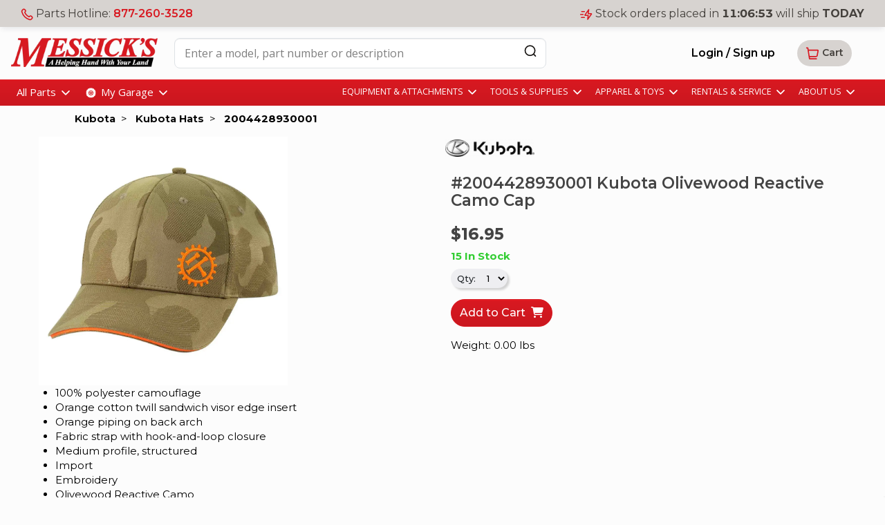

--- FILE ---
content_type: text/html; charset=utf-8
request_url: https://messicks.com/parts/kubota/2004428930001
body_size: 27028
content:

<!DOCTYPE html>
<html lang="en">
<head>
    
<meta charset="utf-8" />
<meta name="viewport" content="width=device-width, initial-scale=1.0" />
<title>Kubota #2004428930001 Kubota Olivewood Reactive Camo Cap</title>
<meta name="title" content="Kubota #2004428930001 Kubota Olivewood Reactive Camo Cap">

    <meta property="og:type" content="og:product" />
    <meta property="og:title" content="Kubota #2004428930001 Kubota Olivewood Reactive Camo Cap" />
    <meta property="og:image" content="https://cdn.messicks.com/images/parts/407/Thumbnail/w250/ku_20044289300011.webp" />
    <meta property="og:description" content="&#xA;&#x9;100% polyester camouflage&#xA;&#x9;Orange cotton twill sandwich visor edge insert&#xA;&#x9;Orange piping on back arch&#xA;&#x9;Fabric strap with hook-and-loop closure&#xA;&#x9;Medium profile, structured&#xA;&#x9;Import&#xA;&#x9;Embroidery&#xA;&#x9;Olivewood Reactive Camo&#xA;&#xA;" />
    <meta name="description" content="&#xA;&#x9;100% polyester camouflage&#xA;&#x9;Orange cotton twill sandwich visor edge insert&#xA;&#x9;Orange piping on back arch&#xA;&#x9;Fabric strap with hook-and-loop closure&#xA;&#x9;Medium profile, structured&#xA;&#x9;Import&#xA;&#x9;Embroidery&#xA;&#x9;Olivewood Reactive Camo&#xA;&#xA;" />
    <meta property="og:url" content="https://www.messicks.com/parts/kubota/2004428930001" />
    <meta property="product:price:amount" content="16.95" />
    <meta property="product:price:currency" content="USD" />
    <link rel="canonical" href="https://www.messicks.com/parts/kubota/2004428930001" />
    <script type="application/ld+json">
        {
            "@context": "https://schema.org/",
            "@type": "Product",
            "name": "Kubota #2004428930001 Kubota Olivewood Reactive Camo Cap",
            "image": [
            "https://cdn.messicks.com/images/parts/407/Thumbnail/w250/ku_20044289300011.webp"
            ],
            "description": "&#xA;&#x9;100% polyester camouflage&#xA;&#x9;Orange cotton twill sandwich visor edge insert&#xA;&#x9;Orange piping on back arch&#xA;&#x9;Fabric strap with hook-and-loop closure&#xA;&#x9;Medium profile, structured&#xA;&#x9;Import&#xA;&#x9;Embroidery&#xA;&#x9;Olivewood Reactive Camo&#xA;&#xA;",
            "sku": "2004428930001",
            "mpn": "2004428930001",
            "brand": {
            "@type": "Brand",
            "name": "Kubota"
            },
     "shippingDetails'": { "@type": "OfferShippingDetails", "shippingWeight": { "@type": "QuantitativeValue", "value": 0.00, "unitText": "LB" } },
            "offers": {
            "@type": "Offer",
            "url": "https://www.messicks.com/parts/kubota/2004428930001",
            "priceCurrency": "USD",
            "price": 16.95,

"availability": "https://schema.org/InStock",            "itemCondition": "https://schema.org/NewCondition"
            }
        }
    </script>
<meta http-equiv="X-UA-Compatible" content="IE=edge" />
<link href="/lib/bootstrap/css/bootstrap.min.css" rel="preload" as="style">
<link rel="stylesheet" href="/lib/bootstrap/css/bootstrap.min.css" />
<link rel="stylesheet" href="/lib/bootstrap/css/bootstrap-utilities.min.css" />
<link href="/lib/bootstrap/css/bootstrap-grid.min.css" rel="preload" as="style">
<link rel="stylesheet" href="/lib/bootstrap/css/bootstrap-grid.min.css" />
<link rel="stylesheet" href="/lib/bootstrap/css/bootstrap-reboot.min.css" />
<link defer rel="stylesheet" href="/lib/sweetalert2/dist/sweetalert2.min.css" />
<link href="/lib/animate.css/animate.min.css" rel="preload" as="style">
<link rel="stylesheet" href="/lib/animate.css/animate.min.css" />
<link rel="preconnect" href="https://fonts.googleapis.com">
<link rel="preconnect" href="https://fonts.gstatic.com" crossorigin>
<link href="https://fonts.googleapis.com/css2?family=Montserrat:ital,wght@0,100..900;1,100..900&display=swap" rel="preload" as="style">
<link href="https://fonts.googleapis.com/css2?family=Montserrat:ital,wght@0,100..900;1,100..900&display=swap" rel="stylesheet">
<link href="https://fonts.googleapis.com/css2?family=Open+Sans:ital,wght@0,400..700;1,400..700" rel="preload" as="style">
<link href="https://fonts.googleapis.com/css2?family=Open+Sans:ital,wght@0,400..700;1,400..700" rel="stylesheet">
<link rel="preload" as="image" href="https://cdn.messicks.com/images/logo.webp" imagesrcset="https://cdn.messicks.com/images/logo-150.webp 150w, https://cdn.messicks.com/images/logo-300.webp 300w, https://cdn.messicks.com/images/logo.webp 800w">
<link href="/css/site.css?v=gYocJOxRMHga48Aud_AeLyl2kHkS50UxgW6DGyeYcJ4" rel="preload" as="style">
<link rel="stylesheet" href="/css/site.css?v=gYocJOxRMHga48Aud_AeLyl2kHkS50UxgW6DGyeYcJ4" />
<link rel="stylesheet" href="/css/newheader.css?v=I-_sAM_EFRDG2zcX5JiACN_QB_8WylNH4s9ByIWmN6A" />
<link rel="stylesheet" href="/css/brand-styles.css?v=XftneyXE-48ySS8fqyy1Guv8jL6PZEQlV42gCANRFzw" />
<script src="https://kit.fontawesome.com/d3784411be.js" crossorigin="anonymous" async></script>


        <!-- Google Tag Manager -->
        <script>
            (function (w, d, s, l, i) {
            w[l] = w[l] || []; w[l].push({
            'gtm.start':
            new Date().getTime(), event: 'gtm.js'
            }); var f = d.getElementsByTagName(s)[0],
            j = d.createElement(s), dl = l != 'dataLayer' ? '&l=' + l : ''; j.async = true; j.src =
            'https://www.googletagmanager.com/gtm.js?id=' + i + dl; f.parentNode.insertBefore(j, f);
            })(window, document, 'script', 'dataLayer', 'GTM-MMWZW346');
        </script>
        <!-- End Google Tag Manager -->

    
        <link type="text/css" rel="stylesheet" href="/lib/lightslider/css/lightslider.css" />
        <link type="text/css" rel="stylesheet" href="/lib/lightgallery/css/lightgallery-bundle.css" />
        <link href="/css/shared-lists.css?v=utR_Hb2NsIA__lynuDmALaJlDKekU8ESl8Eq1l5RO2s" rel="stylesheet" />
    <link rel="stylesheet" href="/css/part/part.css?v=xNIpJHXf61qRbouedyVRhprHdRXT18sZpebtXwxHudw" />
    <style>
    .youtube-embed {
      --button-size: 6rem;
      position: relative;
      color: #fff;
      background:#000;

      button {
        all: unset;
        box-sizing: border-box;
        cursor:pointer;
        position: absolute;
        top: 0;
        left: 0;
        width: 100%;
        height: 100%;
        *{
          pointer-events:none;
        }
      }
      .play-icon {
        height: var(--button-size);
        width: var(--button-size);
        position: absolute;
        top: calc(50% - (var(--button-size) / 2));
        left: calc(50% - (var(--button-size) / 2));
      }
      img,
      iframe {
        aspect-ratio: 16 / 9;
        height: 100%;
        width: 100%;
      }
    }
    </style>
            <link rel="preload" as="image" href="https://cdn.messicks.com/images/parts/407/Thumbnail/w250/ku_20044289300011.webp" fetchpriority="high">    

</head>
<body>
    <input b-fzpt7p136p type="hidden" id="layout" value="default" />
    <input b-fzpt7p136p type="hidden" id="global-phone" value="877-260-3528" />

    <script type="text/javascript">
        var _baseUrl = '/';
   
        var countdowntime = 1769626800000;
        var countdownday = 'TODAY';

        var _webAccount = '0';
        var _backoffice = 'https://backoffice.messicks.com';

    </script>


    
<script type="text/javascript">
    var _baseUrl = '/';
   
    var countdowntime = 1769626800000;
    var countdownday = 'TODAY';

    var _webAccount = '0';
    var _backoffice = 'https://backoffice.messicks.com';

</script>

<img loading="eager" class="d-print-block d-none" alt="Messick's" src="https://cdn.messicks.com/images/logo.webp" srcset="https://cdn.messicks.com/images/logo-150.webp 150w, https://cdn.messicks.com/images/logo-300.webp 300w, https://cdn.messicks.com/images/logo.webp 800w" />
<div class="site-header-5 header-wrapper desktop-only floating-menu sticky-top d-print-none conceal global-search-wrapper conceal" style="width:100%">
    <div class="d-flex justify-content-between">
        <div class="menu-color p-3" onclick="toggleSideNav();">
            <svg width="25" height="24" viewBox="0 0 25 24" fill="none" xmlns="http://www.w3.org/2000/svg">
                <g id="menu-01">
                    <path id="Icon" d="M3.5 12H21.5M3.5 6H21.5M3.5 18H21.5" stroke="white" stroke-width="2" stroke-linecap="round" stroke-linejoin="round" />
                </g>
            </svg>
        </div>
        <div class="menu-color-2 flex-grow-1 d-flex">
            <div class="ms-3 d-flex">
                <a href="/" class="me-4 py-3"><img loading="eager" style="width:150px;min-width:150px;" width="150px" alt="Messick's" src="https://cdn.messicks.com/images/logo-150.webp" data-cms-src="/images/logo-150.webp"></a>
                <input class="form-control border global-search my-2" style="width:400px;min-width:400px;height:44px;" type="search" value="" id="global-search4" placeholder="Enter a model, part number or description">
                <div style="z-index=2000;margin-left:-5px;">
                    <button aria-label="Search" id="global-search-btn-cancel4" class="btn ms-n5 global-search-btn-cancel conceal my-2" style="border:none;" type="search">
                        <i class="fa fa-times" aria-hidden="true" style="font-size:x-large;font-weight:100"></i>
                    </button>
                    <button aria-label="Search" id="global-search-btn4" class="btn ms-n5 global-search-btn my-2" type="search" style="border:none;">
                        <svg width="20" height="21" viewBox="0 0 20 21" fill="none" xmlns="http://www.w3.org/2000/svg">
                            <path d="M17.5 18.1606L14.5834 15.2439M16.6667 10.2439C16.6667 14.1559 13.4954 17.3272 9.58333 17.3272C5.67132 17.3272 2.5 14.1559 2.5 10.2439C2.5 6.3319 5.67132 3.16058 9.58333 3.16058C13.4954 3.16058 16.6667 6.3319 16.6667 10.2439Z" stroke="#171412" stroke-width="1.66667" stroke-linecap="round" stroke-linejoin="round" />
                        </svg>
                    </button>
                </div>
                <div class="input-group ps-3">
                    <div id="global-search-results4" class="global-search-results conceal dropdown-menu dropdown-menu-start search-dropdown" style="position:absolute;width:80vw;font-size:x-large;margin-top:0px;padding-top:0px;margin-left:-535px;padding-bottom:25px;z-index:2000"></div>
                </div>

            </div>

            <span class="xs-reg ms-3 mx-xl-4 px-3 py-auto my-auto d-flex warm-gray-bg-100 bonus" style="border-radius:.5em;width:175px;height:44px;">
                <svg class="my-auto me-2" width="18" height="18" viewBox="0 0 22 22" fill="none" xmlns="http://www.w3.org/2000/svg">
                    <path d="M7.38028 7.85323C8.07627 9.30285 9.02506 10.6615 10.2266 11.8631C11.4282 13.0646 12.7869 14.0134 14.2365 14.7094C14.3612 14.7693 14.4235 14.7992 14.5024 14.8222C14.7828 14.904 15.127 14.8453 15.3644 14.6752C15.4313 14.6274 15.4884 14.5702 15.6027 14.4559C15.9523 14.1063 16.1271 13.9315 16.3029 13.8172C16.9658 13.3862 17.8204 13.3862 18.4833 13.8172C18.6591 13.9315 18.8339 14.1063 19.1835 14.4559L19.3783 14.6508C19.9098 15.1822 20.1755 15.448 20.3198 15.7333C20.6069 16.3009 20.6069 16.9712 20.3198 17.5387C20.1755 17.8241 19.9098 18.0898 19.3783 18.6213L19.2207 18.7789C18.6911 19.3085 18.4263 19.5733 18.0662 19.7756C17.6667 20 17.0462 20.1614 16.588 20.16C16.1751 20.1588 15.8928 20.0787 15.3284 19.9185C12.295 19.0575 9.43264 17.433 7.04466 15.045C4.65668 12.6571 3.03221 9.79471 2.17124 6.76131C2.01103 6.19687 1.93092 5.91464 1.9297 5.5017C1.92833 5.04347 2.08969 4.42298 2.31411 4.02348C2.51636 3.66345 2.78117 3.39863 3.3108 2.86901L3.46843 2.71138C3.99987 2.17993 4.2656 1.91421 4.55098 1.76987C5.11854 1.4828 5.7888 1.4828 6.35636 1.76987C6.64174 1.91421 6.90747 2.17993 7.43891 2.71138L7.63378 2.90625C7.98338 3.25585 8.15819 3.43065 8.27247 3.60643C8.70347 4.26932 8.70347 5.1239 8.27247 5.78679C8.15819 5.96257 7.98338 6.13738 7.63378 6.48698C7.51947 6.60129 7.46231 6.65845 7.41447 6.72526C7.24446 6.96269 7.18576 7.30695 7.26748 7.5873C7.29048 7.6662 7.32041 7.72854 7.38028 7.85323Z" stroke="var(--mess-red)" stroke-width="2" stroke-linecap="round" stroke-linejoin="round" />
                </svg>
                <div>
                    Parts Hotline:<br /><a class="md-sb" onclick="reportPhoneCall('header');" href="tel://18772603528">877-260-3528</a>
                </div>
            </span>

                <span class="xs-reg ms-3 me-1 px-3 py-auto my-auto d-flex warm-gray-bg-100" style="border-radius:.5em;width:281px;height:44px;">
                    <svg class="my-auto me-2" width="18" height="18" viewBox="0 0 23 20" fill="none" xmlns="http://www.w3.org/2000/svg">
                        <path id="Icon" d="M8 15.5H2.5M5.5 10H1M8 4.5H3M16 1L9.40357 10.235C9.1116 10.6438 8.96562 10.8481 8.97194 11.0185C8.97744 11.1669 9.04858 11.3051 9.1661 11.3958C9.30108 11.5 9.55224 11.5 10.0546 11.5H15L14 19L20.5964 9.76499C20.8884 9.35624 21.0344 9.15187 21.0281 8.98147C21.0226 8.83312 20.9514 8.69489 20.8339 8.60418C20.6989 8.5 20.4478 8.5 19.9454 8.5H15L16 1Z" stroke="var(--mess-red)" stroke-width="2" stroke-linecap="round" stroke-linejoin="round" />
                    </svg>
                    <div>
                        Stock orders placed in<br />
                        <b style="font-variant-numeric: tabular-nums;"><span class="header-time-hours">11</span>:<span class="header-time-minutes">06</span>:<span class="header-time-seconds">58</span></b>
                        will ship <b class="header-time-day">TODAY</b>
                    </div>
                </span>
        </div>
        <div class="d-flex menu-color-2">
                <a class="isAuthenticated me-1 me-md-3 btn btn-outline my-auto md-sb" style="border:unset" href="/account/login">Login<span class="bonus"> / Sign up</span></a>
            <div class="my-auto me-5 flex-grow-1" style="white-space:nowrap;">

                

<a tabindex="0" role="button" href="#" id="header-cart" class="header-cart btn btn-gray my-auto" style="border:unset;">
    <svg width="20" height="21" viewBox="0 0 20 21" fill="none" xmlns="http://www.w3.org/2000/svg">
        <g id="shopping-cart-02">
            <path id="Icon" d="M5.41674 14.8273H14.4411C15.2327 14.8273 15.6285 14.8273 15.9511 14.6843C16.2355 14.5582 16.479 14.355 16.6539 14.0977C16.8523 13.8059 16.9231 13.4165 17.0647 12.6376L18.1904 6.44653C18.2395 6.17658 18.264 6.04161 18.2261 5.93622C18.1928 5.84376 18.128 5.76603 18.0429 5.71676C17.946 5.6606 17.8089 5.6606 17.5345 5.6606H4.16674M1.66663 2.32727H2.76363C2.96587 2.32727 3.06699 2.32727 3.14877 2.36421C3.22085 2.39677 3.28218 2.44917 3.32558 2.51529C3.37483 2.59031 3.3906 2.6902 3.42214 2.88996L5.74445 17.5979C5.77599 17.7977 5.79176 17.8976 5.841 17.9726C5.88441 18.0387 5.94573 18.0911 6.01781 18.1237C6.09959 18.1606 6.20071 18.1606 6.40296 18.1606H15.8333" stroke="#D81921" stroke-width="1.66667" stroke-linecap="round" stroke-linejoin="round" />
        </g>
    </svg>
    <sup class="badge bg-success bg-cart js-cart-count hidden" style="margin-left:-17px;top:-5px;color:white;">0</sup></i><span class="desktop-only sm-sb"> Cart</span>
    <span class="bolden no-wrap js-cart-id conceal" data-toggle="tooltip" data-container="body" data-placement="left" title="Shopping Cart #"></span>
</a>



            </div>

        </div>
    </div>
</div>

<div class="site-header-1 d-flex justify-content-between py-2 flex-md-wrap" style="transition: opacity 0.6s linear;">
     <span class="md-reg desktop-only">

        <svg width="18" height="18" viewBox="0 0 22 22" fill="none" xmlns="http://www.w3.org/2000/svg">
            <path d="M7.38028 7.85323C8.07627 9.30285 9.02506 10.6615 10.2266 11.8631C11.4282 13.0646 12.7869 14.0134 14.2365 14.7094C14.3612 14.7693 14.4235 14.7992 14.5024 14.8222C14.7828 14.904 15.127 14.8453 15.3644 14.6752C15.4313 14.6274 15.4884 14.5702 15.6027 14.4559C15.9523 14.1063 16.1271 13.9315 16.3029 13.8172C16.9658 13.3862 17.8204 13.3862 18.4833 13.8172C18.6591 13.9315 18.8339 14.1063 19.1835 14.4559L19.3783 14.6508C19.9098 15.1822 20.1755 15.448 20.3198 15.7333C20.6069 16.3009 20.6069 16.9712 20.3198 17.5387C20.1755 17.8241 19.9098 18.0898 19.3783 18.6213L19.2207 18.7789C18.6911 19.3085 18.4263 19.5733 18.0662 19.7756C17.6667 20 17.0462 20.1614 16.588 20.16C16.1751 20.1588 15.8928 20.0787 15.3284 19.9185C12.295 19.0575 9.43264 17.433 7.04466 15.045C4.65668 12.6571 3.03221 9.79471 2.17124 6.76131C2.01103 6.19687 1.93092 5.91464 1.9297 5.5017C1.92833 5.04347 2.08969 4.42298 2.31411 4.02348C2.51636 3.66345 2.78117 3.39863 3.3108 2.86901L3.46843 2.71138C3.99987 2.17993 4.2656 1.91421 4.55098 1.76987C5.11854 1.4828 5.7888 1.4828 6.35636 1.76987C6.64174 1.91421 6.90747 2.17993 7.43891 2.71138L7.63378 2.90625C7.98338 3.25585 8.15819 3.43065 8.27247 3.60643C8.70347 4.26932 8.70347 5.1239 8.27247 5.78679C8.15819 5.96257 7.98338 6.13738 7.63378 6.48698C7.51947 6.60129 7.46231 6.65845 7.41447 6.72526C7.24446 6.96269 7.18576 7.30695 7.26748 7.5873C7.29048 7.6662 7.32041 7.72854 7.38028 7.85323Z" stroke="var(--mess-red)" stroke-width="2" stroke-linecap="round" stroke-linejoin="round" />
        </svg>
        Parts Hotline: <a class="md-sb" onclick="reportPhoneCall('header');" href="tel://18772603528">877-260-3528</a>
     </span>

        <span class="md-reg">
            <svg width="18" height="18" viewBox="0 0 23 20" fill="none" xmlns="http://www.w3.org/2000/svg">
                <path id="Icon" d="M8 15.5H2.5M5.5 10H1M8 4.5H3M16 1L9.40357 10.235C9.1116 10.6438 8.96562 10.8481 8.97194 11.0185C8.97744 11.1669 9.04858 11.3051 9.1661 11.3958C9.30108 11.5 9.55224 11.5 10.0546 11.5H15L14 19L20.5964 9.76499C20.8884 9.35624 21.0344 9.15187 21.0281 8.98147C21.0226 8.83312 20.9514 8.69489 20.8339 8.60418C20.6989 8.5 20.4478 8.5 19.9454 8.5H15L16 1Z" stroke="var(--mess-red)" stroke-width="2" stroke-linecap="round" stroke-linejoin="round" />
            </svg>
            Stock orders <span class="d-none d-md-inline">placed in</span>
            <b style="font-variant-numeric: tabular-nums;"><span class="header-time-hours">11</span>:<span class="header-time-minutes">06</span>:<span class="header-time-seconds">58</span></b>
            will ship <b class="header-time-day">TODAY</b>
        </span>
     <span class="mobile-only">
        <i style="color:var(--warm-gray-400)" class="fa fa-times btn-min" onclick="dismissShipping()"></i>
     </span>
 </div>
<div class="site-header-2 d-flex justify-content-between py-3 global-search-wrapper">
     <div class="ms-3 d-flex">
        <a href="/" class="me-4"><img loading="eager" width="300px" alt="Messick's" src="https://cdn.messicks.com/images/logo-300.webp" data-cms-src="/images/logo-300.webp"></a>
        <input class="form-control border global-search" style="width:750px;height:44px;" type="search" value="" id="global-search2" placeholder="Enter a model, part number or description">
        <div style="z-index=2000;margin-left:-5px;">
            <button aria-label="Search" id="global-search-btn-cancel2" class="btn ms-n5 global-search-btn-cancel conceal" style="border:none;" type="search">
                <i class="fa fa-times" aria-hidden="true" style="font-size:x-large;font-weight:100"></i>
            </button>
            <button aria-label="Search" id="global-search-btn2" class="btn ms-n5 global-search-btn" type="search" style="border:none;">
                <svg width="20" height="21" viewBox="0 0 20 21" fill="none" xmlns="http://www.w3.org/2000/svg">
                    <path d="M17.5 18.1606L14.5834 15.2439M16.6667 10.2439C16.6667 14.1559 13.4954 17.3272 9.58333 17.3272C5.67132 17.3272 2.5 14.1559 2.5 10.2439C2.5 6.3319 5.67132 3.16058 9.58333 3.16058C13.4954 3.16058 16.6667 6.3319 16.6667 10.2439Z" stroke="#171412" stroke-width="1.66667" stroke-linecap="round" stroke-linejoin="round" />
                </svg>
            </button>
        </div>
    </div>
    <div class="input-group ps-1">
        <div id="global-search-results2" class="global-search-results conceal dropdown-menu dropdown-menu-start search-dropdown" style="position:absolute;width:80vw;font-size:x-large;margin-top:0px;padding-top:0px;margin-left:-535px;padding-bottom:25px;z-index:2000"></div>
    </div>

    <div class="my-auto me-5" style="white-space:nowrap;">
            <a class="isAuthenticated me-1 me-md-3 btn btn-outline md-sb" style="border:unset" href="/account/login">Login / Sign up</a>

        

<a tabindex="0" role="button" href="#" id="header-cart" class="header-cart btn btn-gray my-auto" style="border:unset;">
    <svg width="20" height="21" viewBox="0 0 20 21" fill="none" xmlns="http://www.w3.org/2000/svg">
        <g id="shopping-cart-02">
            <path id="Icon" d="M5.41674 14.8273H14.4411C15.2327 14.8273 15.6285 14.8273 15.9511 14.6843C16.2355 14.5582 16.479 14.355 16.6539 14.0977C16.8523 13.8059 16.9231 13.4165 17.0647 12.6376L18.1904 6.44653C18.2395 6.17658 18.264 6.04161 18.2261 5.93622C18.1928 5.84376 18.128 5.76603 18.0429 5.71676C17.946 5.6606 17.8089 5.6606 17.5345 5.6606H4.16674M1.66663 2.32727H2.76363C2.96587 2.32727 3.06699 2.32727 3.14877 2.36421C3.22085 2.39677 3.28218 2.44917 3.32558 2.51529C3.37483 2.59031 3.3906 2.6902 3.42214 2.88996L5.74445 17.5979C5.77599 17.7977 5.79176 17.8976 5.841 17.9726C5.88441 18.0387 5.94573 18.0911 6.01781 18.1237C6.09959 18.1606 6.20071 18.1606 6.40296 18.1606H15.8333" stroke="#D81921" stroke-width="1.66667" stroke-linecap="round" stroke-linejoin="round" />
        </g>
    </svg>
    <sup class="badge bg-success bg-cart js-cart-count hidden" style="margin-left:-17px;top:-5px;color:white;">0</sup></i><span class="desktop-only sm-sb"> Cart</span>
    <span class="bolden no-wrap js-cart-id conceal" data-toggle="tooltip" data-container="body" data-placement="left" title="Shopping Cart #"></span>
</a>



    </div>
 </div>
<div class="site-header-3 d-flex justify-content-between py-2">
    <div class="ms-4 d-flex">
        <div id="menu-parts" class="me-3 btn-min dropdown">
            All Parts
            <img src="https://cdn.messicks.com/images/chevron-down.svg" alt="more" />
            <div class="dropdown-menu-new dropdown-menu-start hidden pt-4 p-0" style="display: block;width:800px;">
                <div class="hover-help"></div>
                <div id="parts-menu" class="pt-0" style="color:black;margin-top:-20px;"></div>
            </div>

        </div>
        <div id="menu-garage" class="btn-min dropdown">
            <svg width="21" height="21" viewBox="0 0 34 35" fill="none" xmlns="http://www.w3.org/2000/svg">
                <g id="Icon">
                    <g id="Layer_1" clip-path="url(#clip0_19931_3715)">
                        <path id="Vector" d="M27.778 21.1688L28.3055 21.3886C28.7187 20.2428 28.9443 19.0706 29 17.9072H28.4286C28.1062 17.9072 27.8425 17.6435 27.8425 17.3212C27.8425 16.9988 28.1062 16.7351 28.4286 16.7351H28.9971C28.9385 15.5541 28.704 14.3908 28.3114 13.2889L27.7897 13.5058C27.7165 13.5351 27.6403 13.5497 27.5641 13.5497C27.3355 13.5497 27.1157 13.412 27.022 13.1864C26.8989 12.8875 27.0425 12.5446 27.3414 12.4215L27.8659 12.2047C27.3648 11.1439 26.7114 10.1563 25.9201 9.27721L25.5187 9.67868C25.4044 9.79296 25.2549 9.84864 25.1055 9.84864C24.956 9.84864 24.8037 9.79003 24.6894 9.67575C24.4608 9.44717 24.4608 9.07501 24.6923 8.84644L25.0967 8.44498C24.2352 7.65963 23.2505 6.98857 22.1487 6.46695L21.9289 6.99443C21.8352 7.22007 21.6183 7.35487 21.3868 7.35487C21.3136 7.35487 21.2374 7.34021 21.1641 7.31091C20.8652 7.1849 20.7245 6.84205 20.8476 6.54315L21.0674 6.01567C19.9216 5.60249 18.7494 5.37684 17.5861 5.32117V5.8926C17.5861 6.21494 17.3223 6.47868 17 6.47868C16.6777 6.47868 16.4139 6.21494 16.4139 5.8926V5.32996C15.233 5.38857 14.0725 5.62007 12.9707 6.01567L13.1846 6.53435C13.3077 6.83325 13.1641 7.17611 12.8652 7.29919C12.7919 7.32849 12.7158 7.34315 12.6425 7.34315C12.411 7.34315 12.1941 7.20542 12.1004 6.97978L11.8835 6.45816C10.8256 6.95633 9.83809 7.60981 8.95604 8.40102L9.46007 8.90798C9.68864 9.13655 9.68864 9.50871 9.45714 9.73728C9.34286 9.85157 9.19341 9.90725 9.04396 9.90725C8.89451 9.90725 8.74505 9.84864 8.63077 9.73435L8.12674 9.23032C7.34139 10.0889 6.67326 11.0765 6.15165 12.1754L6.67326 12.3922C6.97216 12.5153 7.11282 12.8582 6.98974 13.1571C6.89597 13.3827 6.67619 13.5175 6.44762 13.5175C6.37143 13.5175 6.29524 13.5058 6.22198 13.4735L5.69451 13.2538C5.28132 14.4025 5.05568 15.5746 5 16.738H5.57143C5.89377 16.738 6.15751 17.0018 6.15751 17.3241C6.15751 17.6464 5.89377 17.9102 5.57143 17.9102H5C5.05861 19.0911 5.29304 20.2545 5.68571 21.3563L6.21026 21.1424C6.50916 21.0164 6.85201 21.16 6.97509 21.4589C7.09817 21.7578 6.95458 22.1007 6.65568 22.2237L6.13114 22.4406C6.63223 23.5014 7.28571 24.4889 8.07692 25.3681L8.47839 24.9666C8.70989 24.738 9.07912 24.738 9.30769 24.9695C9.53626 25.1981 9.53626 25.5703 9.30476 25.7988L8.90037 26.2003C9.7619 26.9856 10.7465 27.6567 11.8484 28.1783L12.0681 27.6508C12.1912 27.3519 12.5341 27.2113 12.833 27.3344C13.1319 27.4604 13.2755 27.8032 13.1495 28.1021L12.9297 28.6296C14.0755 29.0428 15.2476 29.2684 16.411 29.3241V28.7527C16.411 28.4303 16.6777 28.1666 17 28.1666C17.3223 28.1666 17.5861 28.4303 17.5861 28.7527V29.3212C18.767 29.2626 19.9304 29.0281 21.0322 28.6355L20.8183 28.1138C20.6923 27.812 20.8359 27.4692 21.1348 27.3461C21.4337 27.223 21.7766 27.3666 21.8996 27.6655L22.1165 28.1871C23.1773 27.6889 24.1648 27.0355 25.044 26.2442L24.6425 25.8428C24.4139 25.6113 24.4168 25.242 24.6454 25.0135C24.874 24.7849 25.2462 24.7849 25.4747 25.0164L25.8762 25.4208C26.6615 24.5593 27.3326 23.5746 27.8542 22.4728L27.3267 22.253C27.0278 22.13 26.8872 21.7871 27.0103 21.4882C27.1363 21.1893 27.4821 21.0486 27.778 21.1688ZM21.3516 21.9659C20.1883 23.1292 18.644 23.7681 17 23.7681C15.356 23.7681 13.8117 23.1292 12.6484 21.9659C11.4615 20.779 10.8667 19.2259 10.852 17.667C10.852 17.6494 10.8462 17.6318 10.8462 17.6142C10.8462 17.5966 10.8491 17.579 10.852 17.5615C10.8637 16.0025 11.4615 14.4494 12.6484 13.2626C13.8352 12.0757 15.3883 11.4779 16.9473 11.4662C16.9648 11.4662 16.9824 11.4604 17 11.4604C17.0176 11.4604 17.0352 11.4633 17.0527 11.4662C18.6117 11.4779 20.1648 12.0757 21.3516 13.2626C22.515 14.4259 23.1538 15.9703 23.1538 17.6142C23.1538 19.2582 22.515 20.8025 21.3516 21.9659Z" fill="white" />
                        <path id="Vector_2" d="M16.4139 12.6736V15.6479C16.2791 15.6889 16.1473 15.7417 16.0242 15.8091L13.9172 13.7051C14.6586 13.1219 15.5231 12.779 16.4139 12.6736Z" fill="white" />
                        <path id="Vector_3" d="M15.1949 16.6384C15.1275 16.7615 15.0747 16.8933 15.0337 17.0281H12.0593C12.1648 16.1373 12.5077 15.2728 13.0908 14.5314L15.1949 16.6384Z" fill="white" />
                        <path id="Vector_4" d="M21.9436 17.0281H18.9663C18.9253 16.8933 18.8725 16.7615 18.8051 16.6384L20.9091 14.5314C21.4806 15.2552 21.8381 16.1139 21.9436 17.0281Z" fill="white" />
                        <path id="Vector_5" d="M16.4139 19.5805V22.5578C15.4997 22.4523 14.641 22.0948 13.9172 21.5234L16.0242 19.4193C16.1473 19.4867 16.2791 19.5395 16.4139 19.5805Z" fill="white" />
                        <path id="Vector_6" d="M20.0828 13.7051L17.9758 15.8091C17.8527 15.7417 17.7209 15.6889 17.5861 15.6479V12.6736C18.4769 12.779 19.3414 13.1219 20.0828 13.7051Z" fill="white" />
                        <path id="Vector_7" d="M15.1949 18.59L13.0908 20.697C12.5077 19.9556 12.1648 19.0911 12.0593 18.2003H15.0337C15.0747 18.3351 15.1275 18.467 15.1949 18.59Z" fill="white" />
                        <path id="Vector_8" d="M20.0828 21.5234C19.359 22.0948 18.5003 22.4523 17.5861 22.5578V19.5805C17.7209 19.5395 17.8527 19.4867 17.9758 19.4193L20.0828 21.5234Z" fill="white" />
                        <path id="Vector_9" d="M21.9436 18.2003C21.8381 19.1146 21.4806 19.9732 20.9091 20.697L18.8051 18.59C18.8725 18.467 18.9253 18.3351 18.9663 18.2003H21.9436Z" fill="white" />
                        <path id="Vector_10" d="M17.8791 17.6142C17.8791 17.8486 17.7882 18.0684 17.6212 18.2354C17.4571 18.3995 17.2285 18.4845 17 18.4845C16.7714 18.4845 16.5428 18.3995 16.3787 18.2354C16.2146 18.0713 16.1208 17.8486 16.1208 17.6142C16.1208 17.3798 16.2117 17.16 16.3787 16.993C16.5458 16.8259 16.7655 16.7351 17 16.7351C17.2344 16.7351 17.4542 16.8259 17.6212 16.993C17.7882 17.16 17.8791 17.3798 17.8791 17.6142Z" fill="white" />
                    </g>
                </g>
                <defs>
                    <clipPath id="clip0_19931_3715">
                        <rect width="24" height="24" fill="white" transform="translate(5 5.32117)" />
                    </clipPath>
                </defs>
            </svg>
            My Garage
             <img src="https://cdn.messicks.com/images/chevron-down.svg" alt="more" />
 
            <div class="dropdown-menu-new dropdown-menu-start hidden" style="display: block;">
                <div class="hover-help"></div>
                <div style="color:black;width:800px;">
                    <div class="d-flex mb-3">
                        <img loading="lazy" class="mb-4 me-3" src="https://cdn.messicks.com/images/garage.svg" />
                        <div class="d-flex flex-column">
                            <div class="xl-sb garage-title">Your equipment, your parts</div>
                            <div class="md-reg">
                                Add your gear to the garage to find your parts easily.
                            </div>
                        </div>
                        <div class="flex-grow-1 d-flex justify-content-end">
                            <button class="btn btn-primary my-auto" data-bs-toggle="modal" data-bs-target="#add-user-equipment">Manage Garage</button>
                        </div>
                    </div>
                    <div id="current-equipment-menu">
                        <center><i class="fa fa-cog fa-spin" style="color:var(--warm-gray);font-size:50px;"></i></center>
                    </div>
                </div>
            </div>

        </div>
    </div>
    <div class="me-4 d-flex" style="font-size:smaller">
        <div id="menu-equipment" class="me-3 btn-min dropdown">
            EQUIPMENT & ATTACHMENTS
            <img src="https://cdn.messicks.com/images/chevron-down.svg" alt="more" />

            <div class="pt-4 dropdown-menu-new menu-right-1 dropdown-menu-start hidden" style="display: block;width:880px;margin-left:-400px;">
                <div class="hover-help"></div>
                <div style="color:black;" class="mb-4">
                    <div class="row md-sb mb-3">
                        <span class="col-9">Shop For Equipment:</span>
                        <span class="col-3"></span>
                    </div>
                    <div class="row sm-sb mb-3">
                        <div class="col-8">
                            <div class="d-flex flex-wrap justify-content-center mt-2">
                                <a href="/new/brand/kubota" class="me-5 mb-0 part-brand" style="min-height:45px">
                                    <img loading="lazy" src="https://cdn.messicks.com/images/brands/thumbnail/w125/ku.webp" style="width:112px;" alt="Kubota parts">
                                </a>
                                <a href="/new/brand/new-holland" class="me-5 mb-0 part-brand" style="min-height:45px">
                                    <img loading="lazy" src="https://cdn.messicks.com/images/brands/thumbnail/w125/nh.webp" style="width:112px;" alt="New Holland parts">
                                </a>
                                <a href="/new/brand/krone" class="me-5 mb-0 part-brand" style="min-height:45px">
                                    <img loading="lazy" src="https://cdn.messicks.com/images/brands/thumbnail/w125/kr.webp" style="width:112px;" alt="Krone parts">
                                </a>
                            </div>
                        </div>
                        <div class="col-4">
                            <a href="/new/promos" class="btn btn-primary">View all promotions</a>
                        </div>
                    </div>
                    <div class="row sm-sb mb-3">
                        <div class="col-4">
                            <a title="All New Equipment" class="thick-underline" href="/new">ALL NEW <i class="fal fa-arrow-right"></i></a>
                        </div>
                        <div class="col-4">
                        </div>
                    </div>

                    <div id="new-equipment-menu"></div>

                    <div class="row mb-3">
                        <div class="col-12">
                            <hr />
                        </div>
                    </div>

                    <div class="row sm-sb mb-4">
                        <div class="col-4">
                            <a title="All Used Equipment" class="thick-underline" href="/used">ALL USED <i class="fal fa-arrow-right"></i></a>
                        </div>
                        <div class="col-4">
                        </div>
                        <div class="col-4">
                        </div>
                    </div>
                    <div id="used-equipment-menu"></div>

                </div>
            </div>

        </div>
        <div class="me-3 btn-min dropdown">
            TOOLS & SUPPLIES
            <img src="https://cdn.messicks.com/images/chevron-down.svg" alt="more" />

            <div class="pt-4 dropdown-menu-new menu-right-2 dropdown-menu-start hidden" style="display: block;width:880px;margin-left:-500px;">
                <div class="hover-help"></div>
                <div style="color:black;" class="mb-4">
                    <div class="row md-sb mb-3">
                        <span class="col-12">Shop By Tools & Supplies</span>
                    </div>
                    <div class="row sm-sb mb-1">
                        <div class="col-4"><a title="Tow Ropes" href="/part/department/towropes">Tow Ropes</a></div>
                        <div class="col-4"><a title="Fluids" href="/fluids">Fluids</a></div>
                        <div class="col-4"><a title="Tire Chains" href="/tire-chains">Tire Chains</a></div>
                    </div>
                    <div class="row sm-sb mb-1">
                        <div class="col-4"><a title="Bulk Hardware" href="/hardware">Bulk Hardware</a></div>
                        <div class="col-4"><a title="Fill-Rite Diesel Pumps" href="/fuel-handling">Fill-Rite Diesel Pumps</a></div>
                        <div class="col-4"><a title="Hand Tools" href="/hand-tools">Hand Tools</a></div>
                    </div>
                    <div class="row sm-sb mb-1">
                        <div class="col-4"><a title="Hitch Hardware" href="/hitch-hardware">Hitch Hardware</a></div>
                        <div class="col-4"><a title="Electronics" href="/electronics">Electronics</a></div>
                        <div class="col-4"><a title="Trailer Straps & Binders" href="/part/department/TrailerStraps">Trailer Straps & Binders</a></div>
                    </div>
                    <div class="row sm-sb mb-1">
                        <div class="col-4"><a title="Forney Welding" href="/part/department/ForneyWelding">Forney Welding</a></div>
                        <div class="col-4"><a title="Work Lights" href="/part/department/TractorWorkLights">Work Lights</a></div>
                        <div class="col-4"><a class="thick-underline" title="View More" href="/supplies" style="font-s">VIEW MORE...</a></div>
                    </div>
                </div>
            </div>
        </div>
        <div class="me-3 btn-min dropdown">
            APPAREL & TOYS
            <img src="https://cdn.messicks.com/images/chevron-down.svg" alt="more" />

            <div class="pt-4 dropdown-menu-new menu-right-2 dropdown-menu-start hidden" style="display: block;width:650px;margin-left:-350px;">
                <div class="hover-help"></div>
                <div style="color:black;" class="mb-4">
                    <div class="row md-sb mb-3">
                        <span class="col-12">Apparel</span>
                    </div>
                    <div class="row sm-sb mb-1">
                        <div class="col-4">
                            <a title="Shirts" href="/apparel/shirts">Shirts</a>
                        </div>
                        <div class="col-4">
                            <a title="Jackets" href="/apparel/shirts/jacket">Jackets</a>
                        </div>
                        <div class="col-4">
                            <a title="Hoodies" href="/apparel/shirts/hoodie">Hoodies</a>
                        </div>
                    </div>
                    <div class="row sm-sb mb-1">
                        <div class="col-4">
                            <a title="Hats" href="/apparel/hats">Hats</a>
                        </div>
                        <div class="col-4">
                            <a title="Messicks Apparel" href="/part/department/MessicksHats">Messick's Apparel</a>
                        </div>
                        <div class="col-4"><a class="thick-underline" title="View More" href="/apparel" style="font-s">VIEW MORE...</a></div>
                    </div>

                    <hr />
                    <div class="row md-sb mb-2">
                        <span class="col-12">Toys</span>
                    </div>
                    <div class="row sm-sb mb-1">
                        <div class="col-4">
                            <div class="mb-2">
                                <a style="color:black" title="Scale Toys" href="/scale-toys">By Scale</a>
                            </div>
                            <a class="ms-2" title="1/16 Scale Toys" href="/toys/scale/1||16">1/16 Scale</a>
                            <br />
                            <a class="ms-2" title="1/32 Scale Toys" href="/toys/scale/1||32">1/32 Scale</a>
                            <br />
                            <a class="ms-2" title="1/64 Scale Toys" href="/toys/scale/1||64">1/64 Scale</a>
                            <br />
                            <a class="ms-2" title="Pedal Tractors" href="/part/department/PedalTractors">Pedal Tractors</a>
                        </div>
                        <div class="col-4">
                            <div class="mb-2">
                                <a style="color:black" title="Brand Toys" href="/brand-toys">By Brand</a>
                            </div>
                            <a class="ms-2" title="Case IH" href="/toys/brand/case%20ih">Case IH</a>
                            <br />
                            <a class="ms-2" title="Farmall" href="/toys/brand/farmall">Farmall</a>
                            <br />
                            <a class="ms-2" title="Kubota" href="/toys/brand/kubota">Kubota</a>
                            <br />
                            <a class="ms-2" title="New Holland" href="/toys/brand/new%20holland">New Holland</a>
                        </div>
                        <div class="col-4">
                            <div class="mb-2">
                                <span>Featured</span>
                            </div>
                            <a class="ms-2" title="Bruder Toys America, Inc" href="/toys/brand/bruder%20toys%20america,%20inc">Bruder</a>
                            <br />
                            <a class="ms-2" title="Greenlight Collectibles" href="/toys/brand/greenlight%20collectibles">Greenlight Collectibles</a>
                            <br />
                            <a class="ms-2" title="SpecCast" href="/toys/brand/speccast">SpecCast</a>
                            <br />
                            <br />
                            <a class="thick-underline" title="View More" href="/toys" style="font-s">VIEW MORE...</a>
                        </div>
                    </div>
                   <hr />
                    <div class="row md-sb mb-3">
                        <span class="col-12">Merchandise</span>
                    </div>
                    <div class="row sm-sb mb-1">
                        <div class="col-4"><a title="Bush Hog" href="/merchandise/brand/bush%20hog">Bush Hog</a></div>
                        <div class="col-4">
                            <a title="Case IH" href="/merchandise/brand/case%20ih">Case IH</a>
                        </div>
                        <div class="col-4"><a title="Farmall" href="/merchandise/brand/ih%20&%20farmall">Farmall</a></div>
                    </div>
                    <div class="row sm-sb mb-1">
                        <div class="col-4"><a title="Krone" href="/merchandise/brand/krone">Krone</a></div>
                        <div class="col-4"><a title="Kubota" href="/merchandise/brand/kubota">Kubota</a></div>
                        <div class="col-4">
                            <a title="Messicks Apparel" href="/merchandise/brand/messicks">Messick's</a>
                        </div>
                    </div>
                    <div class="row sm-sb mb-1">
                        <div class="col-4">
                            <a title="New Holland" href="/merchandise/brand/new%20holland">New Holland</a>
                        </div>
                        <div class="col-4">
                            <a title="Stihl" href="/merchandise/brand/stihl">Stihl</a>
                        </div>
                        <div class="col-4"><a class="thick-underline" title="View More" href="/merchandise" style="font-s">VIEW MORE...</a></div>
                    </div>

                </div>
            </div>
        </div>
        <div class="me-3 btn-min dropdown">
            RENTALS & SERVICE
            <img src="https://cdn.messicks.com/images/chevron-down.svg" alt="more" />

            <div class="dropdown-menu-new dropdown-menu-start hidden" style="display: block;">
                <div class="hover-help"></div>
                <div style="color:black;width:200px" class="sm-sb my-2 mx-3">
                    <div class="mb-2">
                        <a title="Rental Inventory" href="/rentals/all">Rental Inventory</a>
                    </div>
                    <div class="mb-2">
                        <a title="Why Messick's Service" href="/servicedepartment">Why Messick's Service</a>
                    </div>
                    <div class="mb-2">
                        <a title="Schedule Service" href="/schedule-service">Schedule Service</a>
                    </div>
                </div>
            </div>
        </div>
        <div class="me-3 btn-min dropdown">
            ABOUT US
            <img src="https://cdn.messicks.com/images/chevron-down.svg" alt="more" />

            <div class="dropdown-menu-new menu-right-2 dropdown-menu-start hidden" style="display: block;margin-left:-100px;">
                <div class="hover-help"></div>
                <div style="color:black;width:150px" class="sm-sb my-2 mx-3">
                    <div class="mb-2">
                        <a title="About Us" href="/contact">About Us</a>
                    </div>
                    <div class="mb-2">
                        <a title="Contact Messick's" href="/contact#contact-numbers">Contact Information</a>
                    </div>
                    <div class="mb-2">
                        <a title="Messick's locations" href="/contact#locations">Locations</a>
                    </div>
                    <div class="mb-2">
                        <a title="Messick's History" href="/about">History</a>
                    </div>
                    <div class="mb-2">
                        <a title="Jobs at Messick's" href="/careers">Careers</a>
                    </div>
                    <div class="mb-2">
                        <a title="Jobs at Messick's" href="/internships">Internships</a>
                    </div>
                    <div class="mb-2">
                        <a title="Messick's FAQ'" href="/faq">Ordering FAQ</a>
                    </div>
                    <div class="mb-2">
                        <a title="Messick's Tractor School'" href="/blog">Tractor School</a>
                    </div>
                </div>
            </div>
        </div>
    </div>
</div>

<div class="site-header-4 header-wrapper sticky-top-sm p-0 d-print-none">
    <div class="d-flex justify-content-between mobile-menu">
        <div class="d-flex">
            <div class="p-3" style="background-color:var(--mess-red);width:50px;height:53px;" onclick="toggleNav();">
                <svg class="mobile-show-menu" xmlns="http://www.w3.org/2000/svg" viewBox="0 0 448 512" fill="white">
                    <!--!Font Awesome Free 6.7.1 by fontawesome - https://fontawesome.com License - https://fontawesome.com/license/free Copyright 2024 Fonticons, Inc.-->
                    <path stroke="white" d="M16 132h416c8.8 0 16-7.2 16-16V76c0-8.8-7.2-16-16-16H16C7.2 60 0 67.2 0 76v40c0 8.8 7.2 16 16 16zm0 160h416c8.8 0 16-7.2 16-16v-40c0-8.8-7.2-16-16-16H16c-8.8 0-16 7.2-16 16v40c0 8.8 7.2 16 16 16zm0 160h416c8.8 0 16-7.2 16-16v-40c0-8.8-7.2-16-16-16H16c-8.8 0-16 7.2-16 16v40c0 8.8 7.2 16 16 16z" />
                </svg>
                <svg class="mobile-hide-menu hidden" width="15" height="14" viewBox="0 0 15 14" fill="none" xmlns="http://www.w3.org/2000/svg">
                    <path d="M13.5 1L1.5 13M1.5 1L13.5 13" stroke="white" stroke-width="2" stroke-linecap="round" stroke-linejoin="round" />
                </svg>

            </div>
            <a href="/" class="my-1 ms-5" style=""><img loading="eager" class="my-2" style="width:125px;height:25px;" alt="Messick's" src="https://cdn.messicks.com/images/logo-150.webp" )" data-cms-src="/images/logo-150.webp" /></a>&nbsp;&nbsp;
        </div>
        <div class="my-auto me-3">
        

<a tabindex="0" role="button" href="/checkout" class="ipad-or-lower btn btn-gray" style="border:unset;" aria-label="checkout">
    <svg width="20" height="21" viewBox="0 0 20 21" fill="none" xmlns="http://www.w3.org/2000/svg">
        <g id="shopping-cart-02">
            <path id="Icon" d="M5.41674 14.8273H14.4411C15.2327 14.8273 15.6285 14.8273 15.9511 14.6843C16.2355 14.5582 16.479 14.355 16.6539 14.0977C16.8523 13.8059 16.9231 13.4165 17.0647 12.6376L18.1904 6.44653C18.2395 6.17658 18.264 6.04161 18.2261 5.93622C18.1928 5.84376 18.128 5.76603 18.0429 5.71676C17.946 5.6606 17.8089 5.6606 17.5345 5.6606H4.16674M1.66663 2.32727H2.76363C2.96587 2.32727 3.06699 2.32727 3.14877 2.36421C3.22085 2.39677 3.28218 2.44917 3.32558 2.51529C3.37483 2.59031 3.3906 2.6902 3.42214 2.88996L5.74445 17.5979C5.77599 17.7977 5.79176 17.8976 5.841 17.9726C5.88441 18.0387 5.94573 18.0911 6.01781 18.1237C6.09959 18.1606 6.20071 18.1606 6.40296 18.1606H15.8333" stroke="#D81921" stroke-width="1.66667" stroke-linecap="round" stroke-linejoin="round" />
        </g>
    </svg>
    <span class="js-cart-count my-auto sm-sb hidden" >0</span>
    <span class="bolden no-wrap js-cart-id conceal" data-toggle="tooltip" data-container="body" data-placement="left" title="Shopping Cart #"></span>
</a>

        </div>
    </div>
    <div class="d-flex mobile-search ">
        <svg class="ms-2 my-auto search-label" width="18" height="18" viewBox="0 0 18 18" fill="none" xmlns="http://www.w3.org/2000/svg">
            <path d="M16.5 16.5L12.875 12.875M14.8333 8.16667C14.8333 11.8486 11.8486 14.8333 8.16667 14.8333C4.48477 14.8333 1.5 11.8486 1.5 8.16667C1.5 4.48477 4.48477 1.5 8.16667 1.5C11.8486 1.5 14.8333 4.48477 14.8333 8.16667Z" stroke-width="1.66667" stroke-linecap="round" stroke-linejoin="round" />
        </svg>
        <input class="form-control noborder global-search" style="border:unset;width:100%" type="search" value="" id="global-search3" placeholder="Search">
        <button aria-label="Search" id="global-search-btn-cancel3" class="btn ms-n5 global-search-btn-cancel conceal" style="border:none;" type="search">
            <i class="fa fa-times" aria-hidden="true" style=""></i>
        </button>
        <div id="global-search-results3" class="global-search-results conceal dropdown-menu dropdown-menu-start search-dropdown" style="width:100vw;font-size:x-large;margin-top:50px;padding-top:0px;margin-left:0px;padding-bottom:25px;z-index:2000;top:unset"></div>

    </div>
    <div class="mobile-menu-expanded hidden">
        <div class="exp-menu-item d-flex justify-content-between px-3 py-2">
                <span class="xl-b" href="/account">My Account</span>
                <a style="color:var(--mess-red)" class="my-auto md-sb" style="border:unset" href="/account/login">Login / Sign up</a>
        </div>
        <div class="exp-menu-item d-flex justify-content-between px-3 py-2" data-bs-toggle="collapse" data-bs-target="#parts-menu-mobile" onclick="refreshBrandsForMobileMenu()">
            <span class="xl-b my-auto">All parts</span>
            <i class="fas fa-plus xl-b my-auto"></i>
            <i class="fas fa-minus xl-b my-auto hidden"></i>
        </div>
        <div id="parts-menu-mobile" class="collapse">
            <center><i class="fa fa-cog fa-spin" style="color:var(--warm-gray);font-size:50px;"></i></center>
        </div>
        <div class="exp-menu-item d-flex justify-content-between px-3 py-2" data-id="garage" data-bs-toggle="collapse" data-bs-target="#current-equipment-mobile-menu" onclick="refreshEquipmentListForMobileMenu()">
            <span class="xl-b my-auto">
                <img loading="lazy" class="m-0" src="https://cdn.messicks.com/images/garage.svg" />
                My Garage
            </span>
            <i class="fas fa-plus xl-b my-auto"></i>
            <i class="fas fa-minus xl-b my-auto hidden"></i>
        </div>
        <div id="current-equipment-mobile-menu" class="collapse">
            <center><i class="fa fa-cog fa-spin" style="color:var(--warm-gray);font-size:50px;"></i></center>
        </div>
        <div class="exp-menu-item d-flex justify-content-between px-3 py-2" data-bs-toggle="collapse" data-bs-target="#equipment-submenu" aria-expanded="false" data-id="equipment">
            <span class="md-b my-auto">EQUIPMENT</span>
            <i class="fas fa-plus xl-b my-auto"></i>
            <i class="fas fa-minus xl-b my-auto hidden"></i>
        </div>
        <div id="equipment-submenu" class="collapse">
            <div class="exp-menu-item exp-menu-child d-flex justify-content-between px-3 py-2" data-bs-toggle="collapse" data-bs-target="#new-equipment-mobile-menu" aria-expanded="false" data-id="new" onclick="refreshNewCategoryForMenuMobile()">
                <span class="md-reg my-auto">NEW</span>
                <i class="fas fa-plus xl-b my-auto"></i>
                <i class="fas fa-minus xl-b my-auto hidden"></i>
            </div>
            <div id="new-equipment-mobile-menu" class="collapse">
                <center><i class="fa fa-cog fa-spin" style="color:var(--warm-gray);font-size:50px;"></i></center>
            </div>
            <div class="exp-menu-item exp-menu-child d-flex justify-content-between px-3 py-2" data-bs-toggle="collapse" data-bs-target="#used-equipment-mobile-menu" aria-expanded="false" data-id="used" onclick="refreshUsedCategoryForMenuMobile()">
                <span class="md-reg my-auto">USED</span>
                <i class="fas fa-plus xl-b my-auto"></i>
                <i class="fas fa-minus xl-b my-auto hidden"></i>
            </div>
            <div id="used-equipment-mobile-menu" class="collapse">
                <center><i class="fa fa-cog fa-spin" style="color:var(--warm-gray);font-size:50px;"></i></center>
            </div>
        </div>
        <div class="exp-menu-item d-flex justify-content-between px-3 py-2" data-bs-toggle="collapse" data-bs-target="#tools-submenu" aria-expanded="false" data-id="tools">
            <span class="md-b my-auto">TOOLS & SUPPLIES</span>
            <i class="fas fa-plus xl-b my-auto"></i>
            <i class="fas fa-minus xl-b my-auto hidden"></i>
        </div>
        <div id="tools-submenu" class="collapse">
            <div class="exp-menu-child px-3 py-2 md-reg"><a title="Tow Ropes" href="/part/department/towropes">Tow Ropes</a></div>
            <div class="exp-menu-child px-3 py-2 md-reg"><a title="Fluids" href="/fluids">Fluids</a></div>
            <div class="exp-menu-child px-3 py-2 md-reg"><a title="Tire Chains" href="/tire-chains">Tire Chains</a></div>
            <div class="exp-menu-child px-3 py-2 md-reg"><a title="Bulk Hardware" href="/hardware">Bulk Hardware</a></div>
            <div class="exp-menu-child px-3 py-2 md-reg"><a title="Fill-Rite Diesel Pumps" href="/fuel-handling">Fill-Rite Diesel Pumps</a></div>
            <div class="exp-menu-child px-3 py-2 md-reg"><a title="Hand Tools" href="/hand-tools">Hand Tools</a></div>
            <div class="exp-menu-child px-3 py-2 md-reg"><a title="Hitch Hardware" href="/hitch-hardware">Hitch Hardware</a></div>
            <div class="exp-menu-child px-3 py-2 md-reg"><a title="Electronics" href="/electronics">Electronics</a></div>
            <div class="exp-menu-child px-3 py-2 md-reg"><a title="Trailer Straps & Binders" href="/part/department/TrailerStraps">Trailer Straps & Binders</a></div>
            <div class="exp-menu-child px-3 py-2 md-reg"><a title="Forney Welding" href="/part/department/forneywelding">Welding Supplies</a></div>
            <div class="exp-menu-child px-3 py-2 md-reg"><a title="Work Lights" href="/part/department/TractorWorkLights">Work Lights</a></div>
            <div class="exp-menu-child px-3 py-2 md-reg"><a title="View More" href="/supplies" style="color:var(--mess-red)">VIEW MORE...</a></div>
        </div>
        <div class="exp-menu-item d-flex justify-content-between px-3 py-2" data-bs-toggle="collapse" data-bs-target="#apparel-toys-submenu" aria-expanded="false" data-id="tools">
            <span class="md-b my-auto">APPAREL & TOYS</span>
            <i class="fas fa-plus xl-b my-auto"></i>
            <i class="fas fa-minus xl-b my-auto hidden"></i>
        </div>
        <div id="apparel-toys-submenu" class="collapse">
            <div class="exp-menu-item exp-menu-child d-flex justify-content-between px-3 py-2" data-bs-toggle="collapse" data-bs-target="#apparel-submenu" aria-expanded="false">
                <span class="md-reg my-auto">APPAREL</span>
                <i class="fas fa-plus xl-b my-auto"></i>
                <i class="fas fa-minus xl-b my-auto hidden"></i>
            </div>
            <div id="apparel-submenu" class="collapse">
                <div class="exp-menu-grandchild px-3 py-2 md-reg"><a title="Shirts" href="/apparel/shirts">Shirts</a></div>
                <div class="exp-menu-grandchild px-3 py-2 md-reg"><a title="Jackets" href="/apparel/shirts/jacket">Jackets</a></div>
                <div class="exp-menu-grandchild px-3 py-2 md-reg"><a title="Hoodies" href="/apparel/shirts/hoodie">Hoodies</a></div>
                <div class="exp-menu-grandchild px-3 py-2 md-reg"><a title="Hats" href="/apparel/hats">Hats</a></div>
                <div class="exp-menu-grandchild px-3 py-2 md-reg"><a title="Messicks Apparel" href="/part/department/MessicksHats">Messick's Apparel</a></div>
                <div class="exp-menu-grandchild px-3 py-2 md-reg"><a title="View More" href="/Apparel" style="color:var(--mess-red)">VIEW MORE...</a></div>
            </div>

            <div class="exp-menu-item exp-menu-child d-flex justify-content-between px-3 py-2" data-bs-toggle="collapse" data-bs-target="#toys-submenu" aria-expanded="false">
                <span class="md-reg my-auto">TOYS</span>
                <i class="fas fa-plus xl-b my-auto"></i>
                <i class="fas fa-minus xl-b my-auto hidden"></i>
            </div>
            <div id="toys-submenu" class="collapse">
                <div class="exp-menu-grandchild px-3 py-2 md-reg"><a style="color:black" title="Scale Toys" href="/scale-toys">By Scale</a></div>
                <div class="exp-menu-grandchild px-3 py-2 md-reg"><a class="ms-2" title="1/16 Scale Toys" href="/toys/scale/1||16">1/16 Scale</a></div>
                <div class="exp-menu-grandchild px-3 py-2 md-reg"><a class="ms-2" title="1/32 Scale Toys" href="/toys/scale/1||32">1/32 Scale</a></div>
                <div class="exp-menu-grandchild px-3 py-2 md-reg"><a class="ms-2" title="1/64 Scale Toys" href="/toys/scale/1||64">1/64 Scale</a></div>
                <div class="exp-menu-grandchild px-3 py-2 md-reg"><a class="ms-2" title="Pedal Tractors" href="/part/department/PedalTractors">Pedal Tractors</a></div>
                <div class="exp-menu-grandchild px-3 py-2 md-reg"><a style="color:black" title="Brand Toys" href="/brand-toys">By Brand</a></div>
                <div class="exp-menu-grandchild px-3 py-2 md-reg"><a class="ms-2" title="Case IH" href="/toys/brand/case%20ih">Case IH</a></div>
                <div class="exp-menu-grandchild px-3 py-2 md-reg"><a class="ms-2" title="Farmall" href="/toys/brand/farmall">Farmall</a></div>
                <div class="exp-menu-grandchild px-3 py-2 md-reg"><a class="ms-2" title="Kubota" href="/toys/brand/kubota">Kubota</a></div>
                <div class="exp-menu-grandchild px-3 py-2 md-reg"><a class="ms-2" title="New Holland" href="/toys/brand/new%20holland">New Holland</a></div>
                <div class="exp-menu-grandchild px-3 py-2 md-reg">Featured</div>
                <div class="exp-menu-grandchild px-3 py-2 md-reg"><a class="ms-2" title="Bruder Toys America, Inc" href="/toys/brand/bruder%20toys%20america,%20inc">Bruder</a></div>
                <div class="exp-menu-grandchild px-3 py-2 md-reg"><a class="ms-2" title="Greenlight Collectibles" href="/toys/brand/greenlight%20collectibles">Greenlight Collectibles</a></div>
                <div class="exp-menu-grandchild px-3 py-2 md-reg"><a class="ms-2" title="SpecCast" href="/toys/brand/speccast">SpecCast</a></div>
                <div class="exp-menu-grandchild px-3 py-2 md-reg"><a title="View More" href="/toys" style="color:var(--mess-red)">VIEW MORE...</a></div>
            </div>

            <div class="exp-menu-item exp-menu-child d-flex justify-content-between px-3 py-2" data-bs-toggle="collapse" data-bs-target="#merch-submenu" aria-expanded="false">
                <span class="md-reg my-auto">MERCHANDISE</span>
                <i class="fas fa-plus xl-b my-auto"></i>
                <i class="fas fa-minus xl-b my-auto hidden"></i>
            </div>
            <div id="merch-submenu" class="collapse">
                <div class="exp-menu-grandchild px-3 py-2 md-reg"><a title="Bush Hog" href="/part/department/bush-hog-merchandise">Bush Hog</a></div>
                <div class="exp-menu-grandchild px-3 py-2 md-reg"><a title="Case IH" href="/part/department/CaseMerch">Case IH</a></div>
                <div class="exp-menu-grandchild px-3 py-2 md-reg"><a title="Farmall" href="/part/department/FarmallMerch">Farmall</a></div>
                <div class="exp-menu-grandchild px-3 py-2 md-reg"><a title="Krone" href="/part/department/Krone-Merch">Krone</a></div>
                <div class="exp-menu-grandchild px-3 py-2 md-reg"><a title="Kubota" href="/part/department/KubotaMerch">Kubota</a></div>
                <div class="exp-menu-grandchild px-3 py-2 md-reg"><a title="Messicks Apparel" href="/part/department/MessicksHats">Messick's</a></div>
                <div class="exp-menu-grandchild px-3 py-2 md-reg"><a title="New Holland" href="/part/department/NewHollandMerch">New Holland</a></div>
                <div class="exp-menu-grandchild px-3 py-2 md-reg"><a title="Stihl" href="/stihl-toys-merchandise">Stihl</a></div>
                <div class="exp-menu-grandchild px-3 py-2 md-reg"><a title="View More" href="/merchandise" style="color:var(--mess-red)">VIEW MORE...</a></div>
            </div>

        </div>

        <div class="exp-menu-item d-flex justify-content-between px-3 py-2" data-bs-toggle="collapse" data-bs-target="#rental-submenu" aria-expanded="false" data-id="rental">
            <span class="md-b my-auto">RENTALS & SERVICES</span>
            <i class="fas fa-plus xl-b my-auto"></i>
            <i class="fas fa-minus xl-b my-auto hidden"></i>
        </div>
        <div id="rental-submenu" class="collapse">
            <div class="exp-menu-child px-3 py-2 md-reg"><a title="Rental Inventory" href="/rentals/all">Rental Inventory</a></div>
            <div class="exp-menu-child px-3 py-2 md-reg"><a title="Rental Agreement &amp; Policy" target="_blank" href="/images/rental/rentalagreement.pdf">Rental Agreement &amp; Policy</a></div>
            <div class="exp-menu-child px-3 py-2 md-reg"><a title="Schedule Service" href="/schedule-service">Schedule Service</a></div>
        </div>
        <div class="exp-menu-item d-flex justify-content-between px-3 py-2" data-bs-toggle="collapse" data-bs-target="#about-submenu" aria-expanded="false" data-id="about">
            <span class="md-b my-auto">ABOUT US</span>
            <i class="fas fa-plus xl-b my-auto"></i>
            <i class="fas fa-minus xl-b my-auto hidden"></i>
        </div>
        <div id="about-submenu" class="collapse">
            <div class="exp-menu-child px-3 py-2 md-reg"><a title="About Us" href="/contact">About Us</a></div>
            <div class="exp-menu-child px-3 py-2 md-reg"><a title="Contact Messick's" href="/contact#contact-numbers">Contact Information</a></div>
            <div class="exp-menu-child px-3 py-2 md-reg"><a title="Messick's locations" href="/contact#locations">Locations</a></div>
            <div class="exp-menu-child px-3 py-2 md-reg"><a title="Messick's History" href="/about">History</a></div>
            <div class="exp-menu-child px-3 py-2 md-reg"><a title="Jobs at Messick's" href="/careers">Careers</a></div>
            <div class="exp-menu-child px-3 py-2 md-reg"><a title="Jobs at Messick's" href="/internships">Internships</a></div>
            <div class="exp-menu-child px-3 py-2 md-reg"><a title="Messick's FAQ'" href="/faq">Ordering FAQ</a></div>
            <div class="exp-menu-child px-3 py-2 md-reg"><a title="Messick's Tractor School'" href="/blog">Tractor School</a></div>
        </div>
        <div class="exp-menu-item d-flex justify-content-between px-3 py-2" style="height:100vh;" data-id="none">
        </div>

    </div>
</div>

 <div id="mySidenav" class="sitesidebar">
    <span class="btn-min closebtn" onclick="closeNav()">&times;</span>

    <div class="mobile-only pb-2 ms-3 ps-3" data-bs-toggle="modal" data-bs-target="#add-user-equipment" style="white-space:nowrap;text-overflow:ellipsis" class="current-search mt-1">My Garage</div>

    <a title="Online Parts" href="/parts">Online Parts</a>

    <a class="" title="New Equipment" href="/new/category">New Equipment</a>

    <a class="" title="Used Equipment" href="/used">Used Equipment</a>


    <a title="Rentals" href="/rentals/all">Rentals</a>

    <a title="Tools & Supplies" href="/supplies">Tools & Supplies</a>

    <a title="Toys & Apparel" href="/apparel">Toys & Apparel</a>

    <a title="About Us" href="/contact">About Us</a>

    <div class="toggle py-1 ms-3" id="mm-contact">
        <a title="Jobs at Messick's" href="/contact#contact-form">Contact Us</a>
    </div>

    <div class="toggle py-1 ms-3" id="mm-careers">
        <a title="Jobs at Messick's" href="/contact#locations">Locations</a>
    </div>

    <div class="toggle py-1 ms-3" id="mm-careers">
        <a title="Jobs at Messick's" href="/careers">Careers</a>
    </div>

    <div class="toggle py-1 ms-3" id="mm-internships">
        <a title="Jobs at Messick's" href="/internships">Internships</a>
    </div>

    <div class="toggle py-1 ms-3" id="mm-faq">
        <a title="Messick's FAQ'" href="/faq">Ordering FAQ</a>
    </div>

    <div class="toggle py-1 ms-3" id="mm-tractor-school">
        <a title="Messick's Tractor School'" href="/blog">Tractor School</a>
    </div>

    <div class="toggle py-1 ms-3" id="mm-current-ad">
        <a title="Messick's Lancaster Farming Insert" href=" /blog/category/current-advertisements">Current Advertisments</a>
    </div>

        <a title="Login" href="/account/login">Login / Sign up</a>
    <br />
</div>




    


<div b-fzpt7p136p class="modal fade" id="loader" data-bs-backdrop="static" data-bs-keyboard="false" tabindex="-1" aria-label="loading" aria-modal="true" role="dialog" style="display: block;z-index:-1">
  <div b-fzpt7p136p class="modal-dialog">
    <div b-fzpt7p136p class="modal-content modal-content-clear">
      
      <div b-fzpt7p136p class="modal-body">
        <i b-fzpt7p136p class="fa fa-cog fa-spin-slow" style="font-size:400px;color:#4f4f4f"></i>
      </div>
      
    </div>
  </div>
</div>

    <div b-fzpt7p136p class="main-body">
        

<script>
    window.dataLayer = window.dataLayer || [];
    window.dataLayer.push({ ecommerce: null });
    window.dataLayer.push({
        event : 'view_item',
        ecommerce: {
            affiliation: 'Messick\'s Farm Equipment',
            currency: "USD",
            value: 16.95,
            items: [
                {
                    item_id: "wi_372804",
                    item_name: "Kubota 2004428930001",
                    affiliation: 'Messick\'s Farm Equipment',
                    price: 16.95,
                    quantity: 1
                }
            ]
        }
    });
</script>

 <input type="hidden" id="part-number" value="2004428930001" />
<input type="hidden" id="vendorNumber" value="620" />
<input type="hidden" id="webitemid" value="372804" />

<div class="part">
    <div class="row mb-3 mt-2 ml-5 hidden-print">
        <div class="col-12">
            <div class="mx-md-5 px-md-5" style="">
                    <span style="white-space:nowrap"><b><a class="dark-bc" href="/vendor/kubota">Kubota</a></b>&nbsp;&nbsp;>&nbsp;&nbsp;</span>

                    <span style="white-space:nowrap">
                        <b><a class="dark-bc" href="/part/department/KubotaHats">Kubota Hats</a></b>&nbsp;&nbsp;>&nbsp;&nbsp;
                    </span>

                <span style="white-space:nowrap">
                    <b style="white-space:nowrap">2004428930001</b>
                </span>
            </div>
        </div>
    </div>
    <div class="row mb-5">
        <div class="cms-watermark cms-backoffice-editor" data-watermark="WebItem" data-url="/admin/items/372804">
            <div class="d-flex center-col flex-wrap">
                <div style="" class="px-3 pt-0 mt-0 img-block">
                        <a href="https://cdn.messicks.com/images/parts/407/ku_20044289300011.webp" data-thumb="https://cdn.messicks.com/images/parts/407/Thumbnail/w250/ku_20044289300011.webp">
                            <img loading="eager" fetchpriority="high" id="image-1" style="max-height:360px;" src="https://cdn.messicks.com/images/parts/407/ku_20044289300011.webp" alt="#2004428930001 Kubota Olivewood Reactive Camo Cap" />
                        </a>
                        <center>
                        </center>
                </div>
                <div class="my-1 ms-1" style="width:575px;">
                        <a href="/vendor/kubota"><img class="mb-2" src="https://cdn.messicks.com/images/menu/thumbnail/w150/ku.webp" style="max-height:25px;" alt="&lt;p&gt;Messicks has over 50,000 Kubota parts in our Mount Joy warehouse. Our computerized inventory system enables us to have stock items packaged and at your door in a moments notice, or we can order in specialized items that may be less commonly used. We have taken the time to categorize frequently used parts so you can easily find common maintenance items for your tractor. If you need help finding specific part numbers call us at &lt;b&gt;877-260-3528&lt;/b&gt; or email &lt;a href=&quot;\&quot;&gt;parts@messicks.com&lt;/a&gt;.&lt;/p&gt;&#xA;"></a>

                    <h1 class="h3 mb-4 ps-2">#2004428930001 Kubota Olivewood Reactive Camo Cap</h1>
                            <h3 class="ps-2 mb-2" style="font-weight:750 !important">$16.95</h3>
                            <div class="ps-2 mb-2" style="color:limegreen;font-weight:bold">15 In Stock</div>

                                <div class="cart-add-webitem-wrapper" data-price="16.95" data-name="Kubota 2004428930001" data-vendor="Kubota" data-vendor-id="" data-id="372804" data-item-type="4" data-checkout="false">

        <div class="btn btn-qty ps-2 ms-2">
            <div class="select-wrapper" data-prefix="Qty: ">
                <div class="qty-select">
                    <select class="ms-0 ps-2 py-1 js-cart-quantity" id="cart-quantity-372804" aria-label=".form-select-sm" style="">
                        <option value="1" selected>1</option>
                        <option value="2">2</option>
                        <option value="3">3</option>
                        <option value="4">4</option>
                        <option value="5">5</option>
                        <option value="6">6</option>
                        <option value="7">7</option>
                        <option value="8">8</option>
                        <option value="9">9</option>
                        <option value="10">10</option>
                    </select>
                </div>
            </div>
            </div>
            <br />
            <button class="btn btn-primary mx-2 mt-3" data-id="372804" style="font-size:medium">Add to Cart&nbsp;&nbsp;<i class="fas fa-shopping-cart"></i></button>
        </div>

                    <div class="mt-3 ps-2">
                            <span>Weight:  0.00 lbs</span>

                    </div>

                </div>
            </div>
                <div class="center-col">
                    <div class="mt-0 mb-5 ps-2">
                        <ul>
	<li>100% polyester camouflage</li>
	<li>Orange cotton twill sandwich visor edge insert</li>
	<li>Orange piping on back arch</li>
	<li>Fabric strap with hook-and-loop closure</li>
	<li>Medium profile, structured</li>
	<li>Import</li>
	<li>Embroidery</li>
	<li>Olivewood Reactive Camo</li>
</ul>

                    </div>
                </div>
        </div>

        <div class="row pt-3 pb-2 pl-5" style="background-color:rgba(0, 0, 0, 0.03)">
            <div class="col-12">
                <div class="row center-col ps-5">
                    <div class="cms-watermark" data-watermark="html"><div class='cms-html col-12' data-tag='brand-notes' data-key='1'><span class='cms-hidden'>element not set</span></div></div>
                </div>
            </div>
        </div>
        <div class="row pt-0 pb-4 pl-5 models-section" style="background-color:rgba(0, 0, 0, 0.03)">

            <div class="col-12">
                <div class="row m-top-5 center-col user-models">
                    <div class="col-sm-12 user-model m-top-10 template h4 conceal ms-0 ps-0">
                        <i class="fa fa-check-circle" style="font-size:x-large;color:limegreen"></i> This part fits your <span class="user-model-fit" style="font-weight:bold">tractor</span>
                    </div>
                </div>
                <div class="row m-top-5 center-col mb-3">
                    <div class="col-sm-12 m-top-10 px-0">
                        <h4>
                            This part fits <b>0 models</b>&nbsp;&nbsp;&nbsp;
                        </h4>
                    </div>
                </div>
                <div class="models row center-col">

                        <nav class="ps-0">
                            <div class="nav nav-tabs" id="nav-tab" role="tablist">
                          </div>
                        </nav>
                        <div class="tab-content ps-0" id="nav-tabContent">

                        </div>
                </div>
            </div>
        </div>


            <div class="row mb-5 hidden-print">
                <div class="col-12">
                    <div class="center-col">
                        <h4 class="my-3">Product Specifications</h4>
                        <table class="table">
                            <tr>
                                <th style="border-top:unset">Property</th>
                                <th style="border-top:unset">Value</th>
                                <th style="border-top:unset"></th>
                            </tr>
                                <tr>
                                    <td>Brand</td>
                                    <td>Kubota</td>
                                    <td></td>
                                </tr>
                                <tr>
                                    <td>Product Type</td>
                                    <td>Hat</td>
                                    <td></td>
                                </tr>
                        </table>
                    </div>
                </div>
            </div>





            
    <div class="d-none d-lg-block row mb-0 hidden-print">
        <div class="col-12">
            <div class="center-col no-tiles">
                <div class="dropdown-divider"></div>
                <h4 class="mb-3"></h4>
            </div>

            <div class="center-col">
                <div class="gallery-container">
                      <div class="carousel2 nothumb">
                        <div class="slideControls" style="top:20vh">
                            <div class="slidePrev" data-suggested="true" data-parent="suggestions-gallery">
                                <i class="fa fa-angle-left"></i>
                                </div>
                        <div class="slideNext" data-suggested="true" data-parent="suggestions-gallery">
                                <i class="fa fa-angle-right"></i>
                            </div>
                        </div> 
                        <ul id="suggestions-gallery" class="lightgallery list-unstyled image-gallery hidden" style="position: relative; display: inline-block; text-align: center;">
                            <a class="webitem-link" href="/parts/kubota/kt23a-a960">
                                <div class="webitem-tile mb-4 mx-3 p-0 d-flex flex-column justify-content-between cms-watermark cms-backoffice-editor" data-watermark="WebItem" data-url="/admin/items/371990">
                                    <div>
                                        <div class="img-container p-0 mx-auto">
                                            <img loading="lazy" alt="Kubota Black &amp; White Keytag Part #KT23A-A960" src="https://cdn.messicks.com/images/parts/767/Thumbnail/w250/ku_kt23a-a9601.webp">
                                        </div>
                                        <div class="mx-2 d-flex flex-column justify-content-between">
                                            <div>
                                                <div class="md-b webitem-desc">Kubota Black &amp; White Keytag</div>
                                                <div class="xs-reg"><i>Part# KT23A-A960</i></div>
                                                <div class="" style="margin-top:-5px;">
                                                        <span class="sm-b success">22</span>
                                                        <span class="sm-reg success">in Stock</span>
                                                </div>
                                            </div>
                                        </div>
                                    </div>
                                    <div class="d-flex justify-content-between mb-2 mx-2">
                                            <h4 class="mx-0 mt-auto lg-b">$1.95</h4>
                                        <div class="cart-add-webitem btn btn-gray px-2 py-1" style="border:unset;" data-price="1.95" data-name="Kubota KT23A-A960" data-vendor="Kubota" data-vendor-id="" data-id="371990" data-item-type="4" data-checkout="false">
                                            <img src="https://cdn.messicks.com/images/cart.svg" alt="add to cart" />
                                            <input class="js-cart-quantity" type="hidden" value="1">
                                        </div>
                                    </div>
                                </div>
                            </a>
                            <a class="webitem-link" href="/parts/kubota/kt23a-h907">
                                <div class="webitem-tile mb-4 mx-3 p-0 d-flex flex-column justify-content-between cms-watermark cms-backoffice-editor" data-watermark="WebItem" data-url="/admin/items/7337700">
                                    <div>
                                        <div class="img-container p-0 mx-auto">
                                            <img loading="lazy" alt="Kubota Black w/ Back Mesh Cap Part #KT23A-H907" src="https://cdn.messicks.com/images/parts/230/Thumbnail/w250/620_kt23a-h9071.webp">
                                        </div>
                                        <div class="mx-2 d-flex flex-column justify-content-between">
                                            <div>
                                                <div class="md-b webitem-desc">Kubota Black w/ Back Mesh Cap</div>
                                                <div class="xs-reg"><i>Part# KT23A-H907</i></div>
                                                <div class="" style="margin-top:-5px;">
                                                        <span class="sm-b success">100+</span>
                                                        <span class="sm-reg success">in Stock</span>
                                                </div>
                                            </div>
                                        </div>
                                    </div>
                                    <div class="d-flex justify-content-between mb-2 mx-2">
                                            <h4 class="mx-0 mt-auto lg-b">$14.95</h4>
                                        <div class="cart-add-webitem btn btn-gray px-2 py-1" style="border:unset;" data-price="14.95" data-name="Kubota KT23A-H907" data-vendor="Kubota" data-vendor-id="" data-id="7337700" data-item-type="4" data-checkout="false">
                                            <img src="https://cdn.messicks.com/images/cart.svg" alt="add to cart" />
                                            <input class="js-cart-quantity" type="hidden" value="1">
                                        </div>
                                    </div>
                                </div>
                            </a>
                            <a class="webitem-link" href="/parts/kubota/kt22a-a820">
                                <div class="webitem-tile mb-4 mx-3 p-0 d-flex flex-column justify-content-between cms-watermark cms-backoffice-editor" data-watermark="WebItem" data-url="/admin/items/363052">
                                    <div>
                                        <div class="img-container p-0 mx-auto">
                                            <img loading="lazy" alt="Kubota Two Tone Malibu Sunglasses Part #KT22A-A820" src="https://cdn.messicks.com/images/parts/229/Thumbnail/w250/620_kt22a-a8201.webp">
                                        </div>
                                        <div class="mx-2 d-flex flex-column justify-content-between">
                                            <div>
                                                <div class="md-b webitem-desc">Kubota Two Tone Malibu Sunglasses</div>
                                                <div class="xs-reg"><i>Part# KT22A-A820</i></div>
                                                <div class="" style="margin-top:-5px;">
                                                        <span class="sm-b success">55</span>
                                                        <span class="sm-reg success">in Stock</span>
                                                </div>
                                            </div>
                                        </div>
                                    </div>
                                    <div class="d-flex justify-content-between mb-2 mx-2">
                                            <h4 class="mx-0 mt-auto lg-b">$5.95</h4>
                                        <div class="cart-add-webitem btn btn-gray px-2 py-1" style="border:unset;" data-price="5.95" data-name="Kubota KT22A-A820" data-vendor="Kubota" data-vendor-id="" data-id="363052" data-item-type="4" data-checkout="false">
                                            <img src="https://cdn.messicks.com/images/cart.svg" alt="add to cart" />
                                            <input class="js-cart-quantity" type="hidden" value="1">
                                        </div>
                                    </div>
                                </div>
                            </a>
                            <a class="webitem-link" href="/parts/kubota/2003491360001">
                                <div class="webitem-tile mb-4 mx-3 p-0 d-flex flex-column justify-content-between cms-watermark cms-backoffice-editor" data-watermark="WebItem" data-url="/admin/items/322717">
                                    <div>
                                        <div class="img-container p-0 mx-auto">
                                            <img loading="lazy" alt="Kubota Koozie Part #2003491360001" src="https://cdn.messicks.com/images/parts/522/thumbnail/w250/ku_20034913600010.webp">
                                        </div>
                                        <div class="mx-2 d-flex flex-column justify-content-between">
                                            <div>
                                                <div class="md-b webitem-desc">Kubota Koozie</div>
                                                <div class="xs-reg"><i>Part# 2003491360001</i></div>
                                                <div class="" style="margin-top:-5px;">
                                                        <span class="sm-b success">37</span>
                                                        <span class="sm-reg success">in Stock</span>
                                                </div>
                                            </div>
                                        </div>
                                    </div>
                                    <div class="d-flex justify-content-between mb-2 mx-2">
                                            <h4 class="mx-0 mt-auto lg-b">$1.95</h4>
                                        <div class="cart-add-webitem btn btn-gray px-2 py-1" style="border:unset;" data-price="1.95" data-name="Kubota 2003491360001" data-vendor="Kubota" data-vendor-id="" data-id="322717" data-item-type="4" data-checkout="false">
                                            <img src="https://cdn.messicks.com/images/cart.svg" alt="add to cart" />
                                            <input class="js-cart-quantity" type="hidden" value="1">
                                        </div>
                                    </div>
                                </div>
                            </a>
                            <a class="webitem-link" href="/parts/kubota/k2771-65122">
                                <div class="webitem-tile mb-4 mx-3 p-0 d-flex flex-column justify-content-between cms-watermark cms-backoffice-editor" data-watermark="WebItem" data-url="/admin/items/230459">
                                    <div>
                                        <div class="img-container p-0 mx-auto">
                                            <img loading="lazy" alt="Kubota Decal Part #K2771-65122" src="https://cdn.messicks.com/images/parts/969/Thumbnail/w250/620_k2771-651221.webp">
                                        </div>
                                        <div class="mx-2 d-flex flex-column justify-content-between">
                                            <div>
                                                <div class="md-b webitem-desc">Kubota Decal</div>
                                                <div class="xs-reg"><i>Part# K2771-65122</i></div>
                                                <div class="" style="margin-top:-5px;">
                                                        <span class="sm-b success">27</span>
                                                        <span class="sm-reg success">in Stock</span>
                                                </div>
                                            </div>
                                        </div>
                                    </div>
                                    <div class="d-flex justify-content-between mb-2 mx-2">
                                            <h4 class="mx-0 mt-auto lg-b">$3.99</h4>
                                        <div class="cart-add-webitem btn btn-gray px-2 py-1" style="border:unset;" data-price="3.99" data-name="Kubota K2771-65122" data-vendor="Kubota" data-vendor-id="" data-id="230459" data-item-type="4" data-checkout="false">
                                            <img src="https://cdn.messicks.com/images/cart.svg" alt="add to cart" />
                                            <input class="js-cart-quantity" type="hidden" value="1">
                                        </div>
                                    </div>
                                </div>
                            </a>
                            <a class="webitem-link" href="/parts/kubota/77700-01540">
                                <div class="webitem-tile mb-4 mx-3 p-0 d-flex flex-column justify-content-between cms-watermark cms-backoffice-editor" data-watermark="WebItem" data-url="/admin/items/208209">
                                    <div>
                                        <div class="img-container p-0 mx-auto">
                                            <img loading="lazy" alt="Kubota Deluxe Wheel Spinner Part #77700-01540" src="https://cdn.messicks.com/images/parts/879/thumbnail/w250/ku_77700-015400.webp">
                                        </div>
                                        <div class="mx-2 d-flex flex-column justify-content-between">
                                            <div>
                                                <div class="md-b webitem-desc">Kubota Deluxe Wheel Spinner</div>
                                                <div class="xs-reg"><i>Part# 77700-01540</i></div>
                                                <div class="" style="margin-top:-5px;">
                                                        <span class="sm-b success">100+</span>
                                                        <span class="sm-reg success">in Stock</span>
                                                </div>
                                            </div>
                                        </div>
                                    </div>
                                    <div class="d-flex justify-content-between mb-2 mx-2">
                                            <h4 class="mx-0 mt-auto lg-b">$13.23</h4>
                                        <div class="cart-add-webitem btn btn-gray px-2 py-1" style="border:unset;" data-price="13.23" data-name="Kubota 77700-01540" data-vendor="Kubota" data-vendor-id="" data-id="208209" data-item-type="4" data-checkout="false">
                                            <img src="https://cdn.messicks.com/images/cart.svg" alt="add to cart" />
                                            <input class="js-cart-quantity" type="hidden" value="1">
                                        </div>
                                    </div>
                                </div>
                            </a>
                            <a class="webitem-link" href="/parts/kubota/2004428940001">
                                <div class="webitem-tile mb-4 mx-3 p-0 d-flex flex-column justify-content-between cms-watermark cms-backoffice-editor" data-watermark="WebItem" data-url="/admin/items/372805">
                                    <div>
                                        <div class="img-container p-0 mx-auto">
                                            <img loading="lazy" alt="Kubota Stripe Camo Bill Cap Part #2004428940001" src="https://cdn.messicks.com/images/parts/985/Thumbnail/w250/620_20044289400011.webp">
                                        </div>
                                        <div class="mx-2 d-flex flex-column justify-content-between">
                                            <div>
                                                <div class="md-b webitem-desc">Kubota Stripe Camo Bill Cap</div>
                                                <div class="xs-reg"><i>Part# 2004428940001</i></div>
                                                <div class="" style="margin-top:-5px;">
                                                        <span class="sm-b success">4</span>
                                                        <span class="sm-reg success">in Stock</span>
                                                </div>
                                            </div>
                                        </div>
                                    </div>
                                    <div class="d-flex justify-content-between mb-2 mx-2">
                                            <h4 class="mx-0 mt-auto lg-b">$16.95</h4>
                                        <div class="cart-add-webitem btn btn-gray px-2 py-1" style="border:unset;" data-price="16.95" data-name="Kubota 2004428940001" data-vendor="Kubota" data-vendor-id="" data-id="372805" data-item-type="4" data-checkout="false">
                                            <img src="https://cdn.messicks.com/images/cart.svg" alt="add to cart" />
                                            <input class="js-cart-quantity" type="hidden" value="1">
                                        </div>
                                    </div>
                                </div>
                            </a>
                            <a class="webitem-link" href="/parts/kubota/wx12465kubrzw">
                                <div class="webitem-tile mb-4 mx-3 p-0 d-flex flex-column justify-content-between cms-watermark cms-backoffice-editor" data-watermark="WebItem" data-url="/admin/items/4279873">
                                    <div>
                                        <div class="img-container p-0 mx-auto">
                                            <img loading="lazy" alt="1:64 Ross Chastain 2024 Kubota Kansas Race Win ARC Diecast Part #WX12465KUBRZW" src="https://cdn.messicks.com/images/parts/491/Thumbnail/w250/620_wx12465kubrzw1.webp">
                                        </div>
                                        <div class="mx-2 d-flex flex-column justify-content-between">
                                            <div>
                                                <div class="md-b webitem-desc">1:64 Ross Chastain 2024 Kubota Kansas Race Win ARC Diecast</div>
                                                <div class="xs-reg"><i>Part# WX12465KUBRZW</i></div>
                                                <div class="" style="margin-top:-5px;">
                                                        <span class="sm-b success">32</span>
                                                        <span class="sm-reg success">in Stock</span>
                                                </div>
                                            </div>
                                        </div>
                                    </div>
                                    <div class="d-flex justify-content-between mb-2 mx-2">
                                            <h4 class="mx-0 mt-auto lg-b">$12.99</h4>
                                        <div class="cart-add-webitem btn btn-gray px-2 py-1" style="border:unset;" data-price="12.99" data-name="Kubota WX12465KUBRZW" data-vendor="Kubota" data-vendor-id="" data-id="4279873" data-item-type="4" data-checkout="false">
                                            <img src="https://cdn.messicks.com/images/cart.svg" alt="add to cart" />
                                            <input class="js-cart-quantity" type="hidden" value="1">
                                        </div>
                                    </div>
                                </div>
                            </a>
                            <a class="webitem-link" href="/parts/kubota/kt24a-h1092">
                                <div class="webitem-tile mb-4 mx-3 p-0 d-flex flex-column justify-content-between cms-watermark cms-backoffice-editor" data-watermark="WebItem" data-url="/admin/items/3948911">
                                    <div>
                                        <div class="img-container p-0 mx-auto">
                                            <img loading="lazy" alt="Kubota Sunset Heritage Cap Part #KT24A-H1092" src="https://cdn.messicks.com/images/parts/547/Thumbnail/w250/620_kt24a-h10921.webp">
                                        </div>
                                        <div class="mx-2 d-flex flex-column justify-content-between">
                                            <div>
                                                <div class="md-b webitem-desc">Kubota Sunset Heritage Cap</div>
                                                <div class="xs-reg"><i>Part# KT24A-H1092</i></div>
                                                <div class="" style="margin-top:-5px;">
                                                        <span class="sm-b success">19</span>
                                                        <span class="sm-reg success">in Stock</span>
                                                </div>
                                            </div>
                                        </div>
                                    </div>
                                    <div class="d-flex justify-content-between mb-2 mx-2">
                                            <h4 class="mx-0 mt-auto lg-b">$17.95</h4>
                                        <div class="cart-add-webitem btn btn-gray px-2 py-1" style="border:unset;" data-price="17.95" data-name="Kubota KT24A-H1092" data-vendor="Kubota" data-vendor-id="" data-id="3948911" data-item-type="4" data-checkout="false">
                                            <img src="https://cdn.messicks.com/images/cart.svg" alt="add to cart" />
                                            <input class="js-cart-quantity" type="hidden" value="1">
                                        </div>
                                    </div>
                                </div>
                            </a>
                            <a class="webitem-link" href="/parts/mfecs2x20">
                                <div class="webitem-tile mb-4 mx-3 p-0 d-flex flex-column justify-content-between cms-watermark cms-backoffice-editor" data-watermark="WebItem" data-url="/admin/items/4279853">
                                    <div>
                                        <div class="img-container p-0 mx-auto">
                                            <img loading="lazy" alt="2&quot; x 20&#x27; Messick&#x27;s Cargo Ratchet Strap Part #MFECS2X20" src="https://cdn.messicks.com/images/parts/428/Thumbnail/w250/map_mfecs2x201.webp">
                                        </div>
                                        <div class="mx-2 d-flex flex-column justify-content-between">
                                            <div>
                                                <div class="md-b webitem-desc">2&quot; x 20&#x27; Messick&#x27;s Cargo Ratchet Strap</div>
                                                <div class="xs-reg"><i>Part# MFECS2X20</i></div>
                                                <div class="" style="margin-top:-5px;">
                                                        <span class="sm-b success">2</span>
                                                        <span class="sm-reg success">in Stock</span>
                                                </div>
                                            </div>
                                        </div>
                                    </div>
                                    <div class="d-flex justify-content-between mb-2 mx-2">
                                            <h4 class="mx-0 mt-auto lg-b">$12.99</h4>
                                        <div class="cart-add-webitem btn btn-gray px-2 py-1" style="border:unset;" data-price="12.99" data-name="Messicks MFECS2X20" data-vendor="Messicks" data-vendor-id="" data-id="4279853" data-item-type="4" data-checkout="false">
                                            <img src="https://cdn.messicks.com/images/cart.svg" alt="add to cart" />
                                            <input class="js-cart-quantity" type="hidden" value="1">
                                        </div>
                                    </div>
                                </div>
                            </a>
                            <a class="webitem-link" href="/parts/kubota/cukt22c-a852">
                                <div class="webitem-tile mb-4 mx-3 p-0 d-flex flex-column justify-content-between cms-watermark cms-backoffice-editor" data-watermark="WebItem" data-url="/admin/items/357275">
                                    <div>
                                        <div class="img-container p-0 mx-auto">
                                            <img loading="lazy" alt="Kubota 50th Anniversary Limited Edition Book Part #CUKT22C-A852" src="https://cdn.messicks.com/images/parts/855/thumbnail/w250/ku_cukt22c-a8520.webp">
                                        </div>
                                        <div class="mx-2 d-flex flex-column justify-content-between">
                                            <div>
                                                <div class="md-b webitem-desc">Kubota 50th Anniversary Limited Edition Book</div>
                                                <div class="xs-reg"><i>Part# CUKT22C-A852</i></div>
                                                <div class="" style="margin-top:-5px;">
                                                        <span class="sm-b success">31</span>
                                                        <span class="sm-reg success">in Stock</span>
                                                </div>
                                            </div>
                                        </div>
                                    </div>
                                    <div class="d-flex justify-content-between mb-2 mx-2">
                                            <h4 class="mx-0 mt-auto lg-b">$49.95</h4>
                                        <div class="cart-add-webitem btn btn-gray px-2 py-1" style="border:unset;" data-price="49.95" data-name="Kubota CUKT22C-A852" data-vendor="Kubota" data-vendor-id="" data-id="357275" data-item-type="4" data-checkout="false">
                                            <img src="https://cdn.messicks.com/images/cart.svg" alt="add to cart" />
                                            <input class="js-cart-quantity" type="hidden" value="1">
                                        </div>
                                    </div>
                                </div>
                            </a>
                            <a class="webitem-link" href="/parts/kubota/cx12465kubrz">
                                <div class="webitem-tile mb-4 mx-3 p-0 d-flex flex-column justify-content-between cms-watermark cms-backoffice-editor" data-watermark="WebItem" data-url="/admin/items/3949240">
                                    <div>
                                        <div class="img-container p-0 mx-auto">
                                            <img loading="lazy" alt="1:64 Ross Chastain 2024 Kubota ARC Diecast Part #CX12465KUBRZ" src="https://cdn.messicks.com/images/parts/246/Thumbnail/w250/620_cx12465kubrz1.webp">
                                        </div>
                                        <div class="mx-2 d-flex flex-column justify-content-between">
                                            <div>
                                                <div class="md-b webitem-desc">1:64 Ross Chastain 2024 Kubota ARC Diecast</div>
                                                <div class="xs-reg"><i>Part# CX12465KUBRZ</i></div>
                                                <div class="" style="margin-top:-5px;">
                                                        <span class="sm-b success">66</span>
                                                        <span class="sm-reg success">in Stock</span>
                                                </div>
                                            </div>
                                        </div>
                                    </div>
                                    <div class="d-flex justify-content-between mb-2 mx-2">
                                            <h4 class="mx-0 mt-auto lg-b">$10.99</h4>
                                        <div class="cart-add-webitem btn btn-gray px-2 py-1" style="border:unset;" data-price="10.99" data-name="Kubota CX12465KUBRZ" data-vendor="Kubota" data-vendor-id="" data-id="3949240" data-item-type="4" data-checkout="false">
                                            <img src="https://cdn.messicks.com/images/cart.svg" alt="add to cart" />
                                            <input class="js-cart-quantity" type="hidden" value="1">
                                        </div>
                                    </div>
                                </div>
                            </a>
                            <a class="webitem-link" href="/parts/kubota/kt20a-h558">
                                <div class="webitem-tile mb-4 mx-3 p-0 d-flex flex-column justify-content-between cms-watermark cms-backoffice-editor" data-watermark="WebItem" data-url="/admin/items/338492">
                                    <div>
                                        <div class="img-container p-0 mx-auto">
                                            <img loading="lazy" alt="Kubota Men&#x27;s Distressed Cap Part #KT20A-H558" src="https://cdn.messicks.com/images/parts/915/thumbnail/w250/ku_kt17a-h320.webp">
                                        </div>
                                        <div class="mx-2 d-flex flex-column justify-content-between">
                                            <div>
                                                <div class="md-b webitem-desc">Kubota Men&#x27;s Distressed Cap</div>
                                                <div class="xs-reg"><i>Part# KT20A-H558</i></div>
                                                <div class="" style="margin-top:-5px;">
                                                        <span class="sm-b success">13</span>
                                                        <span class="sm-reg success">in Stock</span>
                                                </div>
                                            </div>
                                        </div>
                                    </div>
                                    <div class="d-flex justify-content-between mb-2 mx-2">
                                            <h4 class="mx-0 mt-auto lg-b">$17.95</h4>
                                        <div class="cart-add-webitem btn btn-gray px-2 py-1" style="border:unset;" data-price="17.95" data-name="Kubota KT20A-H558" data-vendor="Kubota" data-vendor-id="" data-id="338492" data-item-type="4" data-checkout="false">
                                            <img src="https://cdn.messicks.com/images/cart.svg" alt="add to cart" />
                                            <input class="js-cart-quantity" type="hidden" value="1">
                                        </div>
                                    </div>
                                </div>
                            </a>
                            <a class="webitem-link" href="/parts/kubota/kt21a-a569">
                                <div class="webitem-tile mb-4 mx-3 p-0 d-flex flex-column justify-content-between cms-watermark cms-backoffice-editor" data-watermark="WebItem" data-url="/admin/items/338601">
                                    <div>
                                        <div class="img-container p-0 mx-auto">
                                            <img loading="lazy" alt="Kubota BBQ Grilling Tools Set Part #KT21A-A569" src="https://cdn.messicks.com/images/parts/265/Thumbnail/w250/620_kt21a-a5691.webp">
                                        </div>
                                        <div class="mx-2 d-flex flex-column justify-content-between">
                                            <div>
                                                <div class="md-b webitem-desc">Kubota BBQ Grilling Tools Set</div>
                                                <div class="xs-reg"><i>Part# KT21A-A569</i></div>
                                                <div class="" style="margin-top:-5px;">
                                                        <span class="sm-b success">4</span>
                                                        <span class="sm-reg success">in Stock</span>
                                                </div>
                                            </div>
                                        </div>
                                    </div>
                                    <div class="d-flex justify-content-between mb-2 mx-2">
                                            <h4 class="mx-0 mt-auto lg-b">$29.95</h4>
                                        <div class="cart-add-webitem btn btn-gray px-2 py-1" style="border:unset;" data-price="29.95" data-name="Kubota KT21A-A569" data-vendor="Kubota" data-vendor-id="" data-id="338601" data-item-type="4" data-checkout="false">
                                            <img src="https://cdn.messicks.com/images/cart.svg" alt="add to cart" />
                                            <input class="js-cart-quantity" type="hidden" value="1">
                                        </div>
                                    </div>
                                </div>
                            </a>
                            <a class="webitem-link" href="/parts/kubota/kb09-3344">
                                <div class="webitem-tile mb-4 mx-3 p-0 d-flex flex-column justify-content-between cms-watermark cms-backoffice-editor" data-watermark="WebItem" data-url="/admin/items/322712">
                                    <div>
                                        <div class="img-container p-0 mx-auto">
                                            <img loading="lazy" alt="Kubota Parking Only Embossed Aluminum Sign Part #KB09-3344" src="https://cdn.messicks.com/images/parts/478/thumbnail/w250/ku_kb09-33440.webp">
                                        </div>
                                        <div class="mx-2 d-flex flex-column justify-content-between">
                                            <div>
                                                <div class="md-b webitem-desc">Kubota Parking Only Embossed Aluminum Sign</div>
                                                <div class="xs-reg"><i>Part# KB09-3344</i></div>
                                                <div class="" style="margin-top:-5px;">
                                                        <span class="sm-b success">42</span>
                                                        <span class="sm-reg success">in Stock</span>
                                                </div>
                                            </div>
                                        </div>
                                    </div>
                                    <div class="d-flex justify-content-between mb-2 mx-2">
                                            <h4 class="mx-0 mt-auto lg-b">$18.95</h4>
                                        <div class="cart-add-webitem btn btn-gray px-2 py-1" style="border:unset;" data-price="18.95" data-name="Kubota KB09-3344" data-vendor="Kubota" data-vendor-id="" data-id="322712" data-item-type="4" data-checkout="false">
                                            <img src="https://cdn.messicks.com/images/cart.svg" alt="add to cart" />
                                            <input class="js-cart-quantity" type="hidden" value="1">
                                        </div>
                                    </div>
                                </div>
                            </a>
                            <a class="webitem-link" href="/parts/kubota/2004686550001">
                                <div class="webitem-tile mb-4 mx-3 p-0 d-flex flex-column justify-content-between cms-watermark cms-backoffice-editor" data-watermark="WebItem" data-url="/admin/items/3953903">
                                    <div>
                                        <div class="img-container p-0 mx-auto">
                                            <img loading="lazy" alt="Kubota Sandwich Cap Part #2004686550001" src="https://cdn.messicks.com/images/parts/533/Thumbnail/w250/620_20046865500011.webp">
                                        </div>
                                        <div class="mx-2 d-flex flex-column justify-content-between">
                                            <div>
                                                <div class="md-b webitem-desc">Kubota Sandwich Cap</div>
                                                <div class="xs-reg"><i>Part# 2004686550001</i></div>
                                                <div class="" style="margin-top:-5px;">
                                                        <span class="sm-b success">100+</span>
                                                        <span class="sm-reg success">in Stock</span>
                                                </div>
                                            </div>
                                        </div>
                                    </div>
                                    <div class="d-flex justify-content-between mb-2 mx-2">
                                            <h4 class="mx-0 mt-auto lg-b">$15.95</h4>
                                        <div class="cart-add-webitem btn btn-gray px-2 py-1" style="border:unset;" data-price="15.95" data-name="Kubota 2004686550001" data-vendor="Kubota" data-vendor-id="" data-id="3953903" data-item-type="4" data-checkout="false">
                                            <img src="https://cdn.messicks.com/images/cart.svg" alt="add to cart" />
                                            <input class="js-cart-quantity" type="hidden" value="1">
                                        </div>
                                    </div>
                                </div>
                            </a>
                            <a class="webitem-link" href="/parts/kubota/2002234850001">
                                <div class="webitem-tile mb-4 mx-3 p-0 d-flex flex-column justify-content-between cms-watermark cms-backoffice-editor" data-watermark="WebItem" data-url="/admin/items/281242">
                                    <div>
                                        <div class="img-container p-0 mx-auto">
                                            <img loading="lazy" alt="Kubota Pro Chino/Mesh Cap Part #2002234850001" src="https://cdn.messicks.com/images/parts/719/thumbnail/w250/ku_20022348500010.webp">
                                        </div>
                                        <div class="mx-2 d-flex flex-column justify-content-between">
                                            <div>
                                                <div class="md-b webitem-desc">Kubota Pro Chino/Mesh Cap</div>
                                                <div class="xs-reg"><i>Part# 2002234850001</i></div>
                                                <div class="" style="margin-top:-5px;">
                                                        <span class="sm-b success">94</span>
                                                        <span class="sm-reg success">in Stock</span>
                                                </div>
                                            </div>
                                        </div>
                                    </div>
                                    <div class="d-flex justify-content-between mb-2 mx-2">
                                            <h4 class="mx-0 mt-auto lg-b">$11.95</h4>
                                        <div class="cart-add-webitem btn btn-gray px-2 py-1" style="border:unset;" data-price="11.95" data-name="Kubota 2002234850001" data-vendor="Kubota" data-vendor-id="" data-id="281242" data-item-type="4" data-checkout="false">
                                            <img src="https://cdn.messicks.com/images/cart.svg" alt="add to cart" />
                                            <input class="js-cart-quantity" type="hidden" value="1">
                                        </div>
                                    </div>
                                </div>
                            </a>
                            <a class="webitem-link" href="/parts/kubota/kt19a-h392">
                                <div class="webitem-tile mb-4 mx-3 p-0 d-flex flex-column justify-content-between cms-watermark cms-backoffice-editor" data-watermark="WebItem" data-url="/admin/items/322478">
                                    <div>
                                        <div class="img-container p-0 mx-auto">
                                            <img loading="lazy" alt="Kubota Navy Denim w/ Tan Mesh Cap Part #KT19A-H392" src="https://cdn.messicks.com/images/parts/750/thumbnail/w250/ku_kt19a-h3920.webp">
                                        </div>
                                        <div class="mx-2 d-flex flex-column justify-content-between">
                                            <div>
                                                <div class="md-b webitem-desc">Kubota Navy Denim w/ Tan Mesh Cap</div>
                                                <div class="xs-reg"><i>Part# KT19A-H392</i></div>
                                                <div class="" style="margin-top:-5px;">
                                                        <span class="sm-b success">100+</span>
                                                        <span class="sm-reg success">in Stock</span>
                                                </div>
                                            </div>
                                        </div>
                                    </div>
                                    <div class="d-flex justify-content-between mb-2 mx-2">
                                            <h4 class="mx-0 mt-auto lg-b">$17.95</h4>
                                        <div class="cart-add-webitem btn btn-gray px-2 py-1" style="border:unset;" data-price="17.95" data-name="Kubota KT19A-H392" data-vendor="Kubota" data-vendor-id="" data-id="322478" data-item-type="4" data-checkout="false">
                                            <img src="https://cdn.messicks.com/images/cart.svg" alt="add to cart" />
                                            <input class="js-cart-quantity" type="hidden" value="1">
                                        </div>
                                    </div>
                                </div>
                            </a>
                            <a class="webitem-link" href="/parts/kubota/kt21e-a633">
                                <div class="webitem-tile mb-4 mx-3 p-0 d-flex flex-column justify-content-between cms-watermark cms-backoffice-editor" data-watermark="WebItem" data-url="/admin/items/363045">
                                    <div>
                                        <div class="img-container p-0 mx-auto">
                                            <img loading="lazy" alt="Kubota Micro Mink Sherpa Blanket Part #KT21E-A633" src="https://cdn.messicks.com/images/parts/209/Thumbnail/w250/620_kt21e-a6331.webp">
                                        </div>
                                        <div class="mx-2 d-flex flex-column justify-content-between">
                                            <div>
                                                <div class="md-b webitem-desc">Kubota Micro Mink Sherpa Blanket</div>
                                                <div class="xs-reg"><i>Part# KT21E-A633</i></div>
                                                <div class="" style="margin-top:-5px;">
                                                        <span class="sm-b success">3</span>
                                                        <span class="sm-reg success">in Stock</span>
                                                </div>
                                            </div>
                                        </div>
                                    </div>
                                    <div class="d-flex justify-content-between mb-2 mx-2">
                                            <h4 class="mx-0 mt-auto lg-b">$39.95</h4>
                                        <div class="cart-add-webitem btn btn-gray px-2 py-1" style="border:unset;" data-price="39.95" data-name="Kubota KT21E-A633" data-vendor="Kubota" data-vendor-id="" data-id="363045" data-item-type="4" data-checkout="false">
                                            <img src="https://cdn.messicks.com/images/cart.svg" alt="add to cart" />
                                            <input class="js-cart-quantity" type="hidden" value="1">
                                        </div>
                                    </div>
                                </div>
                            </a>
                            <a class="webitem-link" href="/parts/kubota/cx12423kubrz">
                                <div class="webitem-tile mb-4 mx-3 p-0 d-flex flex-column justify-content-between cms-watermark cms-backoffice-editor" data-watermark="WebItem" data-url="/admin/items/3949239">
                                    <div>
                                        <div class="img-container p-0 mx-auto">
                                            <img loading="lazy" alt="1:24 Ross Chastain 2024 Kubota ARC Diecast Part #CX12423KUBRZ" src="https://cdn.messicks.com/images/parts/264/Thumbnail/w250/620_cx12423kubrz1.webp">
                                        </div>
                                        <div class="mx-2 d-flex flex-column justify-content-between">
                                            <div>
                                                <div class="md-b webitem-desc">1:24 Ross Chastain 2024 Kubota ARC Diecast</div>
                                                <div class="xs-reg"><i>Part# CX12423KUBRZ</i></div>
                                                <div class="" style="margin-top:-5px;">
                                                        <span class="sm-b success">5</span>
                                                        <span class="sm-reg success">in Stock</span>
                                                </div>
                                            </div>
                                        </div>
                                    </div>
                                    <div class="d-flex justify-content-between mb-2 mx-2">
                                            <h4 class="mx-0 mt-auto lg-b">$64.95</h4>
                                        <div class="cart-add-webitem btn btn-gray px-2 py-1" style="border:unset;" data-price="64.95" data-name="Kubota CX12423KUBRZ" data-vendor="Kubota" data-vendor-id="" data-id="3949239" data-item-type="4" data-checkout="false">
                                            <img src="https://cdn.messicks.com/images/cart.svg" alt="add to cart" />
                                            <input class="js-cart-quantity" type="hidden" value="1">
                                        </div>
                                    </div>
                                </div>
                            </a>
                            <a class="webitem-link" href="/parts/kubota/kt23a-h908">
                                <div class="webitem-tile mb-4 mx-3 p-0 d-flex flex-column justify-content-between cms-watermark cms-backoffice-editor" data-watermark="WebItem" data-url="/admin/items/372048">
                                    <div>
                                        <div class="img-container p-0 mx-auto">
                                            <img loading="lazy" alt="Kubota Charcoal Tire Tread Cap Part #KT23A-H908" src="https://cdn.messicks.com/images/parts/961/Thumbnail/w250/ku_kt23a-h9081.webp">
                                        </div>
                                        <div class="mx-2 d-flex flex-column justify-content-between">
                                            <div>
                                                <div class="md-b webitem-desc">Kubota Charcoal Tire Tread Cap</div>
                                                <div class="xs-reg"><i>Part# KT23A-H908</i></div>
                                                <div class="" style="margin-top:-5px;">
                                                        <span class="sm-b success">100+</span>
                                                        <span class="sm-reg success">in Stock</span>
                                                </div>
                                            </div>
                                        </div>
                                    </div>
                                    <div class="d-flex justify-content-between mb-2 mx-2">
                                            <h4 class="mx-0 mt-auto lg-b">$17.95</h4>
                                        <div class="cart-add-webitem btn btn-gray px-2 py-1" style="border:unset;" data-price="17.95" data-name="Kubota KT23A-H908" data-vendor="Kubota" data-vendor-id="" data-id="372048" data-item-type="4" data-checkout="false">
                                            <img src="https://cdn.messicks.com/images/cart.svg" alt="add to cart" />
                                            <input class="js-cart-quantity" type="hidden" value="1">
                                        </div>
                                    </div>
                                </div>
                            </a>
                            <a class="webitem-link" href="/parts/kubota/kt23a-a958">
                                <div class="webitem-tile mb-4 mx-3 p-0 d-flex flex-column justify-content-between cms-watermark cms-backoffice-editor" data-watermark="WebItem" data-url="/admin/items/371988">
                                    <div>
                                        <div class="img-container p-0 mx-auto">
                                            <img loading="lazy" alt="Kubota Tire Tread Keytag Part #KT23A-A958" src="https://cdn.messicks.com/images/parts/766/Thumbnail/w250/ku_kt23a-a9581.webp">
                                        </div>
                                        <div class="mx-2 d-flex flex-column justify-content-between">
                                            <div>
                                                <div class="md-b webitem-desc">Kubota Tire Tread Keytag</div>
                                                <div class="xs-reg"><i>Part# KT23A-A958</i></div>
                                                <div class="" style="margin-top:-5px;">
                                                        <span class="sm-b success">100+</span>
                                                        <span class="sm-reg success">in Stock</span>
                                                </div>
                                            </div>
                                        </div>
                                    </div>
                                    <div class="d-flex justify-content-between mb-2 mx-2">
                                            <h4 class="mx-0 mt-auto lg-b">$3.95</h4>
                                        <div class="cart-add-webitem btn btn-gray px-2 py-1" style="border:unset;" data-price="3.95" data-name="Kubota KT23A-A958" data-vendor="Kubota" data-vendor-id="" data-id="371988" data-item-type="4" data-checkout="false">
                                            <img src="https://cdn.messicks.com/images/cart.svg" alt="add to cart" />
                                            <input class="js-cart-quantity" type="hidden" value="1">
                                        </div>
                                    </div>
                                </div>
                            </a>
                            <a class="webitem-link" href="/parts/kubota/t992265kubbr">
                                <div class="webitem-tile mb-4 mx-3 p-0 d-flex flex-column justify-content-between cms-watermark cms-backoffice-editor" data-watermark="WebItem" data-url="/admin/items/357404">
                                    <div>
                                        <div class="img-container p-0 mx-auto">
                                            <img loading="lazy" alt="1:64 Ben Rhodes 2022 Kubota ARC NASCAR Truck Diecast Part #T992265KUBBR" src="https://cdn.messicks.com/images/parts/705/Thumbnail/w250/620_t992265kubbr1.webp">
                                        </div>
                                        <div class="mx-2 d-flex flex-column justify-content-between">
                                            <div>
                                                <div class="md-b webitem-desc">1:64 Ben Rhodes 2022 Kubota ARC NASCAR Truck Diecast</div>
                                                <div class="xs-reg"><i>Part# T992265KUBBR</i></div>
                                                <div class="" style="margin-top:-5px;">
                                                        <span class="sm-b success">52</span>
                                                        <span class="sm-reg success">in Stock</span>
                                                </div>
                                            </div>
                                        </div>
                                    </div>
                                    <div class="d-flex justify-content-between mb-2 mx-2">
                                            <h4 class="mx-0 mt-auto lg-b">$7.99</h4>
                                        <div class="cart-add-webitem btn btn-gray px-2 py-1" style="border:unset;" data-price="7.99" data-name="Kubota T992265KUBBR" data-vendor="Kubota" data-vendor-id="" data-id="357404" data-item-type="4" data-checkout="false">
                                            <img src="https://cdn.messicks.com/images/cart.svg" alt="add to cart" />
                                            <input class="js-cart-quantity" type="hidden" value="1">
                                        </div>
                                    </div>
                                </div>
                            </a>
                        </ul>
                    </div>
                </div>

            </div>
        </div>
    </div>
    <div class="d-lg-none d-sm-block row mb-0 hidden-print">
        <div class="center-col no-tiles">
        <div class="dropdown-divider"></div>
        <h4 class="mb-3"></h4>
        </div>
        <div class="media-scroller snaps-inline">
                    <a class="webitem-link" href="/parts/kubota/kt23a-a960">
                        <div class="webitem-tile mb-4 mx-3 p-0 d-flex flex-column justify-content-between cms-watermark cms-backoffice-editor" data-watermark="WebItem" data-url="/admin/items/371990">
                            <div>
                                <div class="img-container p-0 mx-auto">
                            <img loading="lazy" alt="Kubota Black &amp; White Keytag Part #KT23A-A960" src="https://cdn.messicks.com/images/parts/767/Thumbnail/w250/ku_kt23a-a9601.webp">
                                </div>
                                <div class="mx-2 d-flex flex-column justify-content-between">
                                    <div>
                                        <div class="md-b webitem-desc">Kubota Black &amp; White Keytag</div>
                                        <div class="xs-reg"><i>Part# KT23A-A960</i></div>
                                        <div class="" style="margin-top:-5px;">
                                                <span class="sm-b success">22</span>
                                                <span class="sm-reg success">in Stock</span>
                                        </div>
                                    </div>
                                </div>
                            </div>
                            <div class="d-flex justify-content-between mb-2 mx-2">
                                    <h4 class="mx-0 mt-auto lg-b">$1.95</h4>
                                <div class="cart-add-webitem btn btn-gray px-2 py-1" style="border:unset;" data-price="1.95" data-name="Kubota KT23A-A960" data-vendor="Kubota" data-vendor-id="" data-id="371990" data-item-type="4" data-checkout="false">
                                    <img src="https://cdn.messicks.com/images/cart.svg" alt="add to cart" />
                                    <input class="js-cart-quantity" type="hidden" value="1">
                                </div>
                            </div>
                        </div>
                    </a>
                    <a class="webitem-link" href="/parts/kubota/kt23a-h907">
                        <div class="webitem-tile mb-4 mx-3 p-0 d-flex flex-column justify-content-between cms-watermark cms-backoffice-editor" data-watermark="WebItem" data-url="/admin/items/7337700">
                            <div>
                                <div class="img-container p-0 mx-auto">
                            <img loading="lazy" alt="Kubota Black w/ Back Mesh Cap Part #KT23A-H907" src="https://cdn.messicks.com/images/parts/230/Thumbnail/w250/620_kt23a-h9071.webp">
                                </div>
                                <div class="mx-2 d-flex flex-column justify-content-between">
                                    <div>
                                        <div class="md-b webitem-desc">Kubota Black w/ Back Mesh Cap</div>
                                        <div class="xs-reg"><i>Part# KT23A-H907</i></div>
                                        <div class="" style="margin-top:-5px;">
                                                <span class="sm-b success">100+</span>
                                                <span class="sm-reg success">in Stock</span>
                                        </div>
                                    </div>
                                </div>
                            </div>
                            <div class="d-flex justify-content-between mb-2 mx-2">
                                    <h4 class="mx-0 mt-auto lg-b">$14.95</h4>
                                <div class="cart-add-webitem btn btn-gray px-2 py-1" style="border:unset;" data-price="14.95" data-name="Kubota KT23A-H907" data-vendor="Kubota" data-vendor-id="" data-id="7337700" data-item-type="4" data-checkout="false">
                                    <img src="https://cdn.messicks.com/images/cart.svg" alt="add to cart" />
                                    <input class="js-cart-quantity" type="hidden" value="1">
                                </div>
                            </div>
                        </div>
                    </a>
                    <a class="webitem-link" href="/parts/kubota/kt22a-a820">
                        <div class="webitem-tile mb-4 mx-3 p-0 d-flex flex-column justify-content-between cms-watermark cms-backoffice-editor" data-watermark="WebItem" data-url="/admin/items/363052">
                            <div>
                                <div class="img-container p-0 mx-auto">
                            <img loading="lazy" alt="Kubota Two Tone Malibu Sunglasses Part #KT22A-A820" src="https://cdn.messicks.com/images/parts/229/Thumbnail/w250/620_kt22a-a8201.webp">
                                </div>
                                <div class="mx-2 d-flex flex-column justify-content-between">
                                    <div>
                                        <div class="md-b webitem-desc">Kubota Two Tone Malibu Sunglasses</div>
                                        <div class="xs-reg"><i>Part# KT22A-A820</i></div>
                                        <div class="" style="margin-top:-5px;">
                                                <span class="sm-b success">55</span>
                                                <span class="sm-reg success">in Stock</span>
                                        </div>
                                    </div>
                                </div>
                            </div>
                            <div class="d-flex justify-content-between mb-2 mx-2">
                                    <h4 class="mx-0 mt-auto lg-b">$5.95</h4>
                                <div class="cart-add-webitem btn btn-gray px-2 py-1" style="border:unset;" data-price="5.95" data-name="Kubota KT22A-A820" data-vendor="Kubota" data-vendor-id="" data-id="363052" data-item-type="4" data-checkout="false">
                                    <img src="https://cdn.messicks.com/images/cart.svg" alt="add to cart" />
                                    <input class="js-cart-quantity" type="hidden" value="1">
                                </div>
                            </div>
                        </div>
                    </a>
                    <a class="webitem-link" href="/parts/kubota/2003491360001">
                        <div class="webitem-tile mb-4 mx-3 p-0 d-flex flex-column justify-content-between cms-watermark cms-backoffice-editor" data-watermark="WebItem" data-url="/admin/items/322717">
                            <div>
                                <div class="img-container p-0 mx-auto">
                            <img loading="lazy" alt="Kubota Koozie Part #2003491360001" src="https://cdn.messicks.com/images/parts/522/thumbnail/w250/ku_20034913600010.webp">
                                </div>
                                <div class="mx-2 d-flex flex-column justify-content-between">
                                    <div>
                                        <div class="md-b webitem-desc">Kubota Koozie</div>
                                        <div class="xs-reg"><i>Part# 2003491360001</i></div>
                                        <div class="" style="margin-top:-5px;">
                                                <span class="sm-b success">37</span>
                                                <span class="sm-reg success">in Stock</span>
                                        </div>
                                    </div>
                                </div>
                            </div>
                            <div class="d-flex justify-content-between mb-2 mx-2">
                                    <h4 class="mx-0 mt-auto lg-b">$1.95</h4>
                                <div class="cart-add-webitem btn btn-gray px-2 py-1" style="border:unset;" data-price="1.95" data-name="Kubota 2003491360001" data-vendor="Kubota" data-vendor-id="" data-id="322717" data-item-type="4" data-checkout="false">
                                    <img src="https://cdn.messicks.com/images/cart.svg" alt="add to cart" />
                                    <input class="js-cart-quantity" type="hidden" value="1">
                                </div>
                            </div>
                        </div>
                    </a>
                    <a class="webitem-link" href="/parts/kubota/k2771-65122">
                        <div class="webitem-tile mb-4 mx-3 p-0 d-flex flex-column justify-content-between cms-watermark cms-backoffice-editor" data-watermark="WebItem" data-url="/admin/items/230459">
                            <div>
                                <div class="img-container p-0 mx-auto">
                            <img loading="lazy" alt="Kubota Decal Part #K2771-65122" src="https://cdn.messicks.com/images/parts/969/Thumbnail/w250/620_k2771-651221.webp">
                                </div>
                                <div class="mx-2 d-flex flex-column justify-content-between">
                                    <div>
                                        <div class="md-b webitem-desc">Kubota Decal</div>
                                        <div class="xs-reg"><i>Part# K2771-65122</i></div>
                                        <div class="" style="margin-top:-5px;">
                                                <span class="sm-b success">27</span>
                                                <span class="sm-reg success">in Stock</span>
                                        </div>
                                    </div>
                                </div>
                            </div>
                            <div class="d-flex justify-content-between mb-2 mx-2">
                                    <h4 class="mx-0 mt-auto lg-b">$3.99</h4>
                                <div class="cart-add-webitem btn btn-gray px-2 py-1" style="border:unset;" data-price="3.99" data-name="Kubota K2771-65122" data-vendor="Kubota" data-vendor-id="" data-id="230459" data-item-type="4" data-checkout="false">
                                    <img src="https://cdn.messicks.com/images/cart.svg" alt="add to cart" />
                                    <input class="js-cart-quantity" type="hidden" value="1">
                                </div>
                            </div>
                        </div>
                    </a>
                    <a class="webitem-link" href="/parts/kubota/77700-01540">
                        <div class="webitem-tile mb-4 mx-3 p-0 d-flex flex-column justify-content-between cms-watermark cms-backoffice-editor" data-watermark="WebItem" data-url="/admin/items/208209">
                            <div>
                                <div class="img-container p-0 mx-auto">
                            <img loading="lazy" alt="Kubota Deluxe Wheel Spinner Part #77700-01540" src="https://cdn.messicks.com/images/parts/879/thumbnail/w250/ku_77700-015400.webp">
                                </div>
                                <div class="mx-2 d-flex flex-column justify-content-between">
                                    <div>
                                        <div class="md-b webitem-desc">Kubota Deluxe Wheel Spinner</div>
                                        <div class="xs-reg"><i>Part# 77700-01540</i></div>
                                        <div class="" style="margin-top:-5px;">
                                                <span class="sm-b success">100+</span>
                                                <span class="sm-reg success">in Stock</span>
                                        </div>
                                    </div>
                                </div>
                            </div>
                            <div class="d-flex justify-content-between mb-2 mx-2">
                                    <h4 class="mx-0 mt-auto lg-b">$13.23</h4>
                                <div class="cart-add-webitem btn btn-gray px-2 py-1" style="border:unset;" data-price="13.23" data-name="Kubota 77700-01540" data-vendor="Kubota" data-vendor-id="" data-id="208209" data-item-type="4" data-checkout="false">
                                    <img src="https://cdn.messicks.com/images/cart.svg" alt="add to cart" />
                                    <input class="js-cart-quantity" type="hidden" value="1">
                                </div>
                            </div>
                        </div>
                    </a>
                    <a class="webitem-link" href="/parts/kubota/2004428940001">
                        <div class="webitem-tile mb-4 mx-3 p-0 d-flex flex-column justify-content-between cms-watermark cms-backoffice-editor" data-watermark="WebItem" data-url="/admin/items/372805">
                            <div>
                                <div class="img-container p-0 mx-auto">
                            <img loading="lazy" alt="Kubota Stripe Camo Bill Cap Part #2004428940001" src="https://cdn.messicks.com/images/parts/985/Thumbnail/w250/620_20044289400011.webp">
                                </div>
                                <div class="mx-2 d-flex flex-column justify-content-between">
                                    <div>
                                        <div class="md-b webitem-desc">Kubota Stripe Camo Bill Cap</div>
                                        <div class="xs-reg"><i>Part# 2004428940001</i></div>
                                        <div class="" style="margin-top:-5px;">
                                                <span class="sm-b success">4</span>
                                                <span class="sm-reg success">in Stock</span>
                                        </div>
                                    </div>
                                </div>
                            </div>
                            <div class="d-flex justify-content-between mb-2 mx-2">
                                    <h4 class="mx-0 mt-auto lg-b">$16.95</h4>
                                <div class="cart-add-webitem btn btn-gray px-2 py-1" style="border:unset;" data-price="16.95" data-name="Kubota 2004428940001" data-vendor="Kubota" data-vendor-id="" data-id="372805" data-item-type="4" data-checkout="false">
                                    <img src="https://cdn.messicks.com/images/cart.svg" alt="add to cart" />
                                    <input class="js-cart-quantity" type="hidden" value="1">
                                </div>
                            </div>
                        </div>
                    </a>
                    <a class="webitem-link" href="/parts/kubota/wx12465kubrzw">
                        <div class="webitem-tile mb-4 mx-3 p-0 d-flex flex-column justify-content-between cms-watermark cms-backoffice-editor" data-watermark="WebItem" data-url="/admin/items/4279873">
                            <div>
                                <div class="img-container p-0 mx-auto">
                            <img loading="lazy" alt="1:64 Ross Chastain 2024 Kubota Kansas Race Win ARC Diecast Part #WX12465KUBRZW" src="https://cdn.messicks.com/images/parts/491/Thumbnail/w250/620_wx12465kubrzw1.webp">
                                </div>
                                <div class="mx-2 d-flex flex-column justify-content-between">
                                    <div>
                                        <div class="md-b webitem-desc">1:64 Ross Chastain 2024 Kubota Kansas Race Win ARC Diecast</div>
                                        <div class="xs-reg"><i>Part# WX12465KUBRZW</i></div>
                                        <div class="" style="margin-top:-5px;">
                                                <span class="sm-b success">32</span>
                                                <span class="sm-reg success">in Stock</span>
                                        </div>
                                    </div>
                                </div>
                            </div>
                            <div class="d-flex justify-content-between mb-2 mx-2">
                                    <h4 class="mx-0 mt-auto lg-b">$12.99</h4>
                                <div class="cart-add-webitem btn btn-gray px-2 py-1" style="border:unset;" data-price="12.99" data-name="Kubota WX12465KUBRZW" data-vendor="Kubota" data-vendor-id="" data-id="4279873" data-item-type="4" data-checkout="false">
                                    <img src="https://cdn.messicks.com/images/cart.svg" alt="add to cart" />
                                    <input class="js-cart-quantity" type="hidden" value="1">
                                </div>
                            </div>
                        </div>
                    </a>
                    <a class="webitem-link" href="/parts/kubota/kt24a-h1092">
                        <div class="webitem-tile mb-4 mx-3 p-0 d-flex flex-column justify-content-between cms-watermark cms-backoffice-editor" data-watermark="WebItem" data-url="/admin/items/3948911">
                            <div>
                                <div class="img-container p-0 mx-auto">
                            <img loading="lazy" alt="Kubota Sunset Heritage Cap Part #KT24A-H1092" src="https://cdn.messicks.com/images/parts/547/Thumbnail/w250/620_kt24a-h10921.webp">
                                </div>
                                <div class="mx-2 d-flex flex-column justify-content-between">
                                    <div>
                                        <div class="md-b webitem-desc">Kubota Sunset Heritage Cap</div>
                                        <div class="xs-reg"><i>Part# KT24A-H1092</i></div>
                                        <div class="" style="margin-top:-5px;">
                                                <span class="sm-b success">19</span>
                                                <span class="sm-reg success">in Stock</span>
                                        </div>
                                    </div>
                                </div>
                            </div>
                            <div class="d-flex justify-content-between mb-2 mx-2">
                                    <h4 class="mx-0 mt-auto lg-b">$17.95</h4>
                                <div class="cart-add-webitem btn btn-gray px-2 py-1" style="border:unset;" data-price="17.95" data-name="Kubota KT24A-H1092" data-vendor="Kubota" data-vendor-id="" data-id="3948911" data-item-type="4" data-checkout="false">
                                    <img src="https://cdn.messicks.com/images/cart.svg" alt="add to cart" />
                                    <input class="js-cart-quantity" type="hidden" value="1">
                                </div>
                            </div>
                        </div>
                    </a>
                    <a class="webitem-link" href="/parts/mfecs2x20">
                        <div class="webitem-tile mb-4 mx-3 p-0 d-flex flex-column justify-content-between cms-watermark cms-backoffice-editor" data-watermark="WebItem" data-url="/admin/items/4279853">
                            <div>
                                <div class="img-container p-0 mx-auto">
                            <img loading="lazy" alt="2&quot; x 20&#x27; Messick&#x27;s Cargo Ratchet Strap Part #MFECS2X20" src="https://cdn.messicks.com/images/parts/428/Thumbnail/w250/map_mfecs2x201.webp">
                                </div>
                                <div class="mx-2 d-flex flex-column justify-content-between">
                                    <div>
                                        <div class="md-b webitem-desc">2&quot; x 20&#x27; Messick&#x27;s Cargo Ratchet Strap</div>
                                        <div class="xs-reg"><i>Part# MFECS2X20</i></div>
                                        <div class="" style="margin-top:-5px;">
                                                <span class="sm-b success">2</span>
                                                <span class="sm-reg success">in Stock</span>
                                        </div>
                                    </div>
                                </div>
                            </div>
                            <div class="d-flex justify-content-between mb-2 mx-2">
                                    <h4 class="mx-0 mt-auto lg-b">$12.99</h4>
                                <div class="cart-add-webitem btn btn-gray px-2 py-1" style="border:unset;" data-price="12.99" data-name="Messicks MFECS2X20" data-vendor="Messicks" data-vendor-id="" data-id="4279853" data-item-type="4" data-checkout="false">
                                    <img src="https://cdn.messicks.com/images/cart.svg" alt="add to cart" />
                                    <input class="js-cart-quantity" type="hidden" value="1">
                                </div>
                            </div>
                        </div>
                    </a>
                    <a class="webitem-link" href="/parts/kubota/cukt22c-a852">
                        <div class="webitem-tile mb-4 mx-3 p-0 d-flex flex-column justify-content-between cms-watermark cms-backoffice-editor" data-watermark="WebItem" data-url="/admin/items/357275">
                            <div>
                                <div class="img-container p-0 mx-auto">
                            <img loading="lazy" alt="Kubota 50th Anniversary Limited Edition Book Part #CUKT22C-A852" src="https://cdn.messicks.com/images/parts/855/thumbnail/w250/ku_cukt22c-a8520.webp">
                                </div>
                                <div class="mx-2 d-flex flex-column justify-content-between">
                                    <div>
                                        <div class="md-b webitem-desc">Kubota 50th Anniversary Limited Edition Book</div>
                                        <div class="xs-reg"><i>Part# CUKT22C-A852</i></div>
                                        <div class="" style="margin-top:-5px;">
                                                <span class="sm-b success">31</span>
                                                <span class="sm-reg success">in Stock</span>
                                        </div>
                                    </div>
                                </div>
                            </div>
                            <div class="d-flex justify-content-between mb-2 mx-2">
                                    <h4 class="mx-0 mt-auto lg-b">$49.95</h4>
                                <div class="cart-add-webitem btn btn-gray px-2 py-1" style="border:unset;" data-price="49.95" data-name="Kubota CUKT22C-A852" data-vendor="Kubota" data-vendor-id="" data-id="357275" data-item-type="4" data-checkout="false">
                                    <img src="https://cdn.messicks.com/images/cart.svg" alt="add to cart" />
                                    <input class="js-cart-quantity" type="hidden" value="1">
                                </div>
                            </div>
                        </div>
                    </a>
                    <a class="webitem-link" href="/parts/kubota/cx12465kubrz">
                        <div class="webitem-tile mb-4 mx-3 p-0 d-flex flex-column justify-content-between cms-watermark cms-backoffice-editor" data-watermark="WebItem" data-url="/admin/items/3949240">
                            <div>
                                <div class="img-container p-0 mx-auto">
                            <img loading="lazy" alt="1:64 Ross Chastain 2024 Kubota ARC Diecast Part #CX12465KUBRZ" src="https://cdn.messicks.com/images/parts/246/Thumbnail/w250/620_cx12465kubrz1.webp">
                                </div>
                                <div class="mx-2 d-flex flex-column justify-content-between">
                                    <div>
                                        <div class="md-b webitem-desc">1:64 Ross Chastain 2024 Kubota ARC Diecast</div>
                                        <div class="xs-reg"><i>Part# CX12465KUBRZ</i></div>
                                        <div class="" style="margin-top:-5px;">
                                                <span class="sm-b success">66</span>
                                                <span class="sm-reg success">in Stock</span>
                                        </div>
                                    </div>
                                </div>
                            </div>
                            <div class="d-flex justify-content-between mb-2 mx-2">
                                    <h4 class="mx-0 mt-auto lg-b">$10.99</h4>
                                <div class="cart-add-webitem btn btn-gray px-2 py-1" style="border:unset;" data-price="10.99" data-name="Kubota CX12465KUBRZ" data-vendor="Kubota" data-vendor-id="" data-id="3949240" data-item-type="4" data-checkout="false">
                                    <img src="https://cdn.messicks.com/images/cart.svg" alt="add to cart" />
                                    <input class="js-cart-quantity" type="hidden" value="1">
                                </div>
                            </div>
                        </div>
                    </a>
                    <a class="webitem-link" href="/parts/kubota/kt20a-h558">
                        <div class="webitem-tile mb-4 mx-3 p-0 d-flex flex-column justify-content-between cms-watermark cms-backoffice-editor" data-watermark="WebItem" data-url="/admin/items/338492">
                            <div>
                                <div class="img-container p-0 mx-auto">
                            <img loading="lazy" alt="Kubota Men&#x27;s Distressed Cap Part #KT20A-H558" src="https://cdn.messicks.com/images/parts/915/thumbnail/w250/ku_kt17a-h320.webp">
                                </div>
                                <div class="mx-2 d-flex flex-column justify-content-between">
                                    <div>
                                        <div class="md-b webitem-desc">Kubota Men&#x27;s Distressed Cap</div>
                                        <div class="xs-reg"><i>Part# KT20A-H558</i></div>
                                        <div class="" style="margin-top:-5px;">
                                                <span class="sm-b success">13</span>
                                                <span class="sm-reg success">in Stock</span>
                                        </div>
                                    </div>
                                </div>
                            </div>
                            <div class="d-flex justify-content-between mb-2 mx-2">
                                    <h4 class="mx-0 mt-auto lg-b">$17.95</h4>
                                <div class="cart-add-webitem btn btn-gray px-2 py-1" style="border:unset;" data-price="17.95" data-name="Kubota KT20A-H558" data-vendor="Kubota" data-vendor-id="" data-id="338492" data-item-type="4" data-checkout="false">
                                    <img src="https://cdn.messicks.com/images/cart.svg" alt="add to cart" />
                                    <input class="js-cart-quantity" type="hidden" value="1">
                                </div>
                            </div>
                        </div>
                    </a>
                    <a class="webitem-link" href="/parts/kubota/kt21a-a569">
                        <div class="webitem-tile mb-4 mx-3 p-0 d-flex flex-column justify-content-between cms-watermark cms-backoffice-editor" data-watermark="WebItem" data-url="/admin/items/338601">
                            <div>
                                <div class="img-container p-0 mx-auto">
                            <img loading="lazy" alt="Kubota BBQ Grilling Tools Set Part #KT21A-A569" src="https://cdn.messicks.com/images/parts/265/Thumbnail/w250/620_kt21a-a5691.webp">
                                </div>
                                <div class="mx-2 d-flex flex-column justify-content-between">
                                    <div>
                                        <div class="md-b webitem-desc">Kubota BBQ Grilling Tools Set</div>
                                        <div class="xs-reg"><i>Part# KT21A-A569</i></div>
                                        <div class="" style="margin-top:-5px;">
                                                <span class="sm-b success">4</span>
                                                <span class="sm-reg success">in Stock</span>
                                        </div>
                                    </div>
                                </div>
                            </div>
                            <div class="d-flex justify-content-between mb-2 mx-2">
                                    <h4 class="mx-0 mt-auto lg-b">$29.95</h4>
                                <div class="cart-add-webitem btn btn-gray px-2 py-1" style="border:unset;" data-price="29.95" data-name="Kubota KT21A-A569" data-vendor="Kubota" data-vendor-id="" data-id="338601" data-item-type="4" data-checkout="false">
                                    <img src="https://cdn.messicks.com/images/cart.svg" alt="add to cart" />
                                    <input class="js-cart-quantity" type="hidden" value="1">
                                </div>
                            </div>
                        </div>
                    </a>
                    <a class="webitem-link" href="/parts/kubota/kb09-3344">
                        <div class="webitem-tile mb-4 mx-3 p-0 d-flex flex-column justify-content-between cms-watermark cms-backoffice-editor" data-watermark="WebItem" data-url="/admin/items/322712">
                            <div>
                                <div class="img-container p-0 mx-auto">
                            <img loading="lazy" alt="Kubota Parking Only Embossed Aluminum Sign Part #KB09-3344" src="https://cdn.messicks.com/images/parts/478/thumbnail/w250/ku_kb09-33440.webp">
                                </div>
                                <div class="mx-2 d-flex flex-column justify-content-between">
                                    <div>
                                        <div class="md-b webitem-desc">Kubota Parking Only Embossed Aluminum Sign</div>
                                        <div class="xs-reg"><i>Part# KB09-3344</i></div>
                                        <div class="" style="margin-top:-5px;">
                                                <span class="sm-b success">42</span>
                                                <span class="sm-reg success">in Stock</span>
                                        </div>
                                    </div>
                                </div>
                            </div>
                            <div class="d-flex justify-content-between mb-2 mx-2">
                                    <h4 class="mx-0 mt-auto lg-b">$18.95</h4>
                                <div class="cart-add-webitem btn btn-gray px-2 py-1" style="border:unset;" data-price="18.95" data-name="Kubota KB09-3344" data-vendor="Kubota" data-vendor-id="" data-id="322712" data-item-type="4" data-checkout="false">
                                    <img src="https://cdn.messicks.com/images/cart.svg" alt="add to cart" />
                                    <input class="js-cart-quantity" type="hidden" value="1">
                                </div>
                            </div>
                        </div>
                    </a>
                    <a class="webitem-link" href="/parts/kubota/2004686550001">
                        <div class="webitem-tile mb-4 mx-3 p-0 d-flex flex-column justify-content-between cms-watermark cms-backoffice-editor" data-watermark="WebItem" data-url="/admin/items/3953903">
                            <div>
                                <div class="img-container p-0 mx-auto">
                            <img loading="lazy" alt="Kubota Sandwich Cap Part #2004686550001" src="https://cdn.messicks.com/images/parts/533/Thumbnail/w250/620_20046865500011.webp">
                                </div>
                                <div class="mx-2 d-flex flex-column justify-content-between">
                                    <div>
                                        <div class="md-b webitem-desc">Kubota Sandwich Cap</div>
                                        <div class="xs-reg"><i>Part# 2004686550001</i></div>
                                        <div class="" style="margin-top:-5px;">
                                                <span class="sm-b success">100+</span>
                                                <span class="sm-reg success">in Stock</span>
                                        </div>
                                    </div>
                                </div>
                            </div>
                            <div class="d-flex justify-content-between mb-2 mx-2">
                                    <h4 class="mx-0 mt-auto lg-b">$15.95</h4>
                                <div class="cart-add-webitem btn btn-gray px-2 py-1" style="border:unset;" data-price="15.95" data-name="Kubota 2004686550001" data-vendor="Kubota" data-vendor-id="" data-id="3953903" data-item-type="4" data-checkout="false">
                                    <img src="https://cdn.messicks.com/images/cart.svg" alt="add to cart" />
                                    <input class="js-cart-quantity" type="hidden" value="1">
                                </div>
                            </div>
                        </div>
                    </a>
                    <a class="webitem-link" href="/parts/kubota/2002234850001">
                        <div class="webitem-tile mb-4 mx-3 p-0 d-flex flex-column justify-content-between cms-watermark cms-backoffice-editor" data-watermark="WebItem" data-url="/admin/items/281242">
                            <div>
                                <div class="img-container p-0 mx-auto">
                            <img loading="lazy" alt="Kubota Pro Chino/Mesh Cap Part #2002234850001" src="https://cdn.messicks.com/images/parts/719/thumbnail/w250/ku_20022348500010.webp">
                                </div>
                                <div class="mx-2 d-flex flex-column justify-content-between">
                                    <div>
                                        <div class="md-b webitem-desc">Kubota Pro Chino/Mesh Cap</div>
                                        <div class="xs-reg"><i>Part# 2002234850001</i></div>
                                        <div class="" style="margin-top:-5px;">
                                                <span class="sm-b success">94</span>
                                                <span class="sm-reg success">in Stock</span>
                                        </div>
                                    </div>
                                </div>
                            </div>
                            <div class="d-flex justify-content-between mb-2 mx-2">
                                    <h4 class="mx-0 mt-auto lg-b">$11.95</h4>
                                <div class="cart-add-webitem btn btn-gray px-2 py-1" style="border:unset;" data-price="11.95" data-name="Kubota 2002234850001" data-vendor="Kubota" data-vendor-id="" data-id="281242" data-item-type="4" data-checkout="false">
                                    <img src="https://cdn.messicks.com/images/cart.svg" alt="add to cart" />
                                    <input class="js-cart-quantity" type="hidden" value="1">
                                </div>
                            </div>
                        </div>
                    </a>
                    <a class="webitem-link" href="/parts/kubota/kt19a-h392">
                        <div class="webitem-tile mb-4 mx-3 p-0 d-flex flex-column justify-content-between cms-watermark cms-backoffice-editor" data-watermark="WebItem" data-url="/admin/items/322478">
                            <div>
                                <div class="img-container p-0 mx-auto">
                            <img loading="lazy" alt="Kubota Navy Denim w/ Tan Mesh Cap Part #KT19A-H392" src="https://cdn.messicks.com/images/parts/750/thumbnail/w250/ku_kt19a-h3920.webp">
                                </div>
                                <div class="mx-2 d-flex flex-column justify-content-between">
                                    <div>
                                        <div class="md-b webitem-desc">Kubota Navy Denim w/ Tan Mesh Cap</div>
                                        <div class="xs-reg"><i>Part# KT19A-H392</i></div>
                                        <div class="" style="margin-top:-5px;">
                                                <span class="sm-b success">100+</span>
                                                <span class="sm-reg success">in Stock</span>
                                        </div>
                                    </div>
                                </div>
                            </div>
                            <div class="d-flex justify-content-between mb-2 mx-2">
                                    <h4 class="mx-0 mt-auto lg-b">$17.95</h4>
                                <div class="cart-add-webitem btn btn-gray px-2 py-1" style="border:unset;" data-price="17.95" data-name="Kubota KT19A-H392" data-vendor="Kubota" data-vendor-id="" data-id="322478" data-item-type="4" data-checkout="false">
                                    <img src="https://cdn.messicks.com/images/cart.svg" alt="add to cart" />
                                    <input class="js-cart-quantity" type="hidden" value="1">
                                </div>
                            </div>
                        </div>
                    </a>
                    <a class="webitem-link" href="/parts/kubota/kt21e-a633">
                        <div class="webitem-tile mb-4 mx-3 p-0 d-flex flex-column justify-content-between cms-watermark cms-backoffice-editor" data-watermark="WebItem" data-url="/admin/items/363045">
                            <div>
                                <div class="img-container p-0 mx-auto">
                            <img loading="lazy" alt="Kubota Micro Mink Sherpa Blanket Part #KT21E-A633" src="https://cdn.messicks.com/images/parts/209/Thumbnail/w250/620_kt21e-a6331.webp">
                                </div>
                                <div class="mx-2 d-flex flex-column justify-content-between">
                                    <div>
                                        <div class="md-b webitem-desc">Kubota Micro Mink Sherpa Blanket</div>
                                        <div class="xs-reg"><i>Part# KT21E-A633</i></div>
                                        <div class="" style="margin-top:-5px;">
                                                <span class="sm-b success">3</span>
                                                <span class="sm-reg success">in Stock</span>
                                        </div>
                                    </div>
                                </div>
                            </div>
                            <div class="d-flex justify-content-between mb-2 mx-2">
                                    <h4 class="mx-0 mt-auto lg-b">$39.95</h4>
                                <div class="cart-add-webitem btn btn-gray px-2 py-1" style="border:unset;" data-price="39.95" data-name="Kubota KT21E-A633" data-vendor="Kubota" data-vendor-id="" data-id="363045" data-item-type="4" data-checkout="false">
                                    <img src="https://cdn.messicks.com/images/cart.svg" alt="add to cart" />
                                    <input class="js-cart-quantity" type="hidden" value="1">
                                </div>
                            </div>
                        </div>
                    </a>
                    <a class="webitem-link" href="/parts/kubota/cx12423kubrz">
                        <div class="webitem-tile mb-4 mx-3 p-0 d-flex flex-column justify-content-between cms-watermark cms-backoffice-editor" data-watermark="WebItem" data-url="/admin/items/3949239">
                            <div>
                                <div class="img-container p-0 mx-auto">
                            <img loading="lazy" alt="1:24 Ross Chastain 2024 Kubota ARC Diecast Part #CX12423KUBRZ" src="https://cdn.messicks.com/images/parts/264/Thumbnail/w250/620_cx12423kubrz1.webp">
                                </div>
                                <div class="mx-2 d-flex flex-column justify-content-between">
                                    <div>
                                        <div class="md-b webitem-desc">1:24 Ross Chastain 2024 Kubota ARC Diecast</div>
                                        <div class="xs-reg"><i>Part# CX12423KUBRZ</i></div>
                                        <div class="" style="margin-top:-5px;">
                                                <span class="sm-b success">5</span>
                                                <span class="sm-reg success">in Stock</span>
                                        </div>
                                    </div>
                                </div>
                            </div>
                            <div class="d-flex justify-content-between mb-2 mx-2">
                                    <h4 class="mx-0 mt-auto lg-b">$64.95</h4>
                                <div class="cart-add-webitem btn btn-gray px-2 py-1" style="border:unset;" data-price="64.95" data-name="Kubota CX12423KUBRZ" data-vendor="Kubota" data-vendor-id="" data-id="3949239" data-item-type="4" data-checkout="false">
                                    <img src="https://cdn.messicks.com/images/cart.svg" alt="add to cart" />
                                    <input class="js-cart-quantity" type="hidden" value="1">
                                </div>
                            </div>
                        </div>
                    </a>
                    <a class="webitem-link" href="/parts/kubota/kt23a-h908">
                        <div class="webitem-tile mb-4 mx-3 p-0 d-flex flex-column justify-content-between cms-watermark cms-backoffice-editor" data-watermark="WebItem" data-url="/admin/items/372048">
                            <div>
                                <div class="img-container p-0 mx-auto">
                            <img loading="lazy" alt="Kubota Charcoal Tire Tread Cap Part #KT23A-H908" src="https://cdn.messicks.com/images/parts/961/Thumbnail/w250/ku_kt23a-h9081.webp">
                                </div>
                                <div class="mx-2 d-flex flex-column justify-content-between">
                                    <div>
                                        <div class="md-b webitem-desc">Kubota Charcoal Tire Tread Cap</div>
                                        <div class="xs-reg"><i>Part# KT23A-H908</i></div>
                                        <div class="" style="margin-top:-5px;">
                                                <span class="sm-b success">100+</span>
                                                <span class="sm-reg success">in Stock</span>
                                        </div>
                                    </div>
                                </div>
                            </div>
                            <div class="d-flex justify-content-between mb-2 mx-2">
                                    <h4 class="mx-0 mt-auto lg-b">$17.95</h4>
                                <div class="cart-add-webitem btn btn-gray px-2 py-1" style="border:unset;" data-price="17.95" data-name="Kubota KT23A-H908" data-vendor="Kubota" data-vendor-id="" data-id="372048" data-item-type="4" data-checkout="false">
                                    <img src="https://cdn.messicks.com/images/cart.svg" alt="add to cart" />
                                    <input class="js-cart-quantity" type="hidden" value="1">
                                </div>
                            </div>
                        </div>
                    </a>
                    <a class="webitem-link" href="/parts/kubota/kt23a-a958">
                        <div class="webitem-tile mb-4 mx-3 p-0 d-flex flex-column justify-content-between cms-watermark cms-backoffice-editor" data-watermark="WebItem" data-url="/admin/items/371988">
                            <div>
                                <div class="img-container p-0 mx-auto">
                            <img loading="lazy" alt="Kubota Tire Tread Keytag Part #KT23A-A958" src="https://cdn.messicks.com/images/parts/766/Thumbnail/w250/ku_kt23a-a9581.webp">
                                </div>
                                <div class="mx-2 d-flex flex-column justify-content-between">
                                    <div>
                                        <div class="md-b webitem-desc">Kubota Tire Tread Keytag</div>
                                        <div class="xs-reg"><i>Part# KT23A-A958</i></div>
                                        <div class="" style="margin-top:-5px;">
                                                <span class="sm-b success">100+</span>
                                                <span class="sm-reg success">in Stock</span>
                                        </div>
                                    </div>
                                </div>
                            </div>
                            <div class="d-flex justify-content-between mb-2 mx-2">
                                    <h4 class="mx-0 mt-auto lg-b">$3.95</h4>
                                <div class="cart-add-webitem btn btn-gray px-2 py-1" style="border:unset;" data-price="3.95" data-name="Kubota KT23A-A958" data-vendor="Kubota" data-vendor-id="" data-id="371988" data-item-type="4" data-checkout="false">
                                    <img src="https://cdn.messicks.com/images/cart.svg" alt="add to cart" />
                                    <input class="js-cart-quantity" type="hidden" value="1">
                                </div>
                            </div>
                        </div>
                    </a>
                    <a class="webitem-link" href="/parts/kubota/t992265kubbr">
                        <div class="webitem-tile mb-4 mx-3 p-0 d-flex flex-column justify-content-between cms-watermark cms-backoffice-editor" data-watermark="WebItem" data-url="/admin/items/357404">
                            <div>
                                <div class="img-container p-0 mx-auto">
                            <img loading="lazy" alt="1:64 Ben Rhodes 2022 Kubota ARC NASCAR Truck Diecast Part #T992265KUBBR" src="https://cdn.messicks.com/images/parts/705/Thumbnail/w250/620_t992265kubbr1.webp">
                                </div>
                                <div class="mx-2 d-flex flex-column justify-content-between">
                                    <div>
                                        <div class="md-b webitem-desc">1:64 Ben Rhodes 2022 Kubota ARC NASCAR Truck Diecast</div>
                                        <div class="xs-reg"><i>Part# T992265KUBBR</i></div>
                                        <div class="" style="margin-top:-5px;">
                                                <span class="sm-b success">52</span>
                                                <span class="sm-reg success">in Stock</span>
                                        </div>
                                    </div>
                                </div>
                            </div>
                            <div class="d-flex justify-content-between mb-2 mx-2">
                                    <h4 class="mx-0 mt-auto lg-b">$7.99</h4>
                                <div class="cart-add-webitem btn btn-gray px-2 py-1" style="border:unset;" data-price="7.99" data-name="Kubota T992265KUBBR" data-vendor="Kubota" data-vendor-id="" data-id="357404" data-item-type="4" data-checkout="false">
                                    <img src="https://cdn.messicks.com/images/cart.svg" alt="add to cart" />
                                    <input class="js-cart-quantity" type="hidden" value="1">
                                </div>
                            </div>
                        </div>
                    </a>
        </div>
    </div>



                
    <div class="d-none d-lg-block row mb-0 hidden-print">
        <div class="col-12">
            <div class="center-col">
                <div class="dropdown-divider"></div>
                <h4 class="mb-3">Other Toys &amp; Apparel - Kubota</h4>
            </div>

            <div class="center-col">
                <div class="gallery-container">
                      <div class="carousel2 nothumb">
                        <div class="slideControls" style="top:20vh">
                            <div class="slidePrev" data-parent="dept-gallery">
                                <i class="fa fa-angle-left"></i>
                            </div>
                            <div class="slideNext" data-parent="dept-gallery">
                                <i class="fa fa-angle-right"></i>
                            </div>
                        </div> 
                        <ul id="dept-gallery" class="lightgallery list-unstyled image-gallery hidden" style="position: relative; display: inline-block; text-align: center;">
                            <a href="/part/department/KubotaToys">
                                <div class="nav-tile mt-2 mb-4 mx-3 cms-watermark cms-backoffice-editor" data-watermark="Department" data-url="/admin/parts/dept/14">
                                    <div style="height:220px;display:flex;align-items:center">
                                        <img loading="lazy" class="mx-auto" style="max-width:100%;max-height:210px;" src="https://cdn.messicks.com/images/depts/thumbnail/250/kubotatoys.webp" alt="Kubota Toys">
                                    </div>
                                    <p class="title" style="height:35px;">Kubota Toys</p>
                                </div>
                            </a>
                            <a href="/part/department/KubotaShirts">
                                <div class="nav-tile mt-2 mb-4 mx-3 cms-watermark cms-backoffice-editor" data-watermark="Department" data-url="/admin/parts/dept/141">
                                    <div style="height:220px;display:flex;align-items:center">
                                        <img loading="lazy" class="mx-auto" style="max-width:100%;max-height:210px;" src="https://cdn.messicks.com/images/depts/thumbnail/250/kubotashirts.webp" alt="Kubota Apparel">
                                    </div>
                                    <p class="title" style="height:35px;">Kubota Apparel</p>
                                </div>
                            </a>
                            <a href="/part/department/KubotaHats">
                                <div class="nav-tile mt-2 mb-4 mx-3 cms-watermark cms-backoffice-editor" data-watermark="Department" data-url="/admin/parts/dept/163">
                                    <div style="height:220px;display:flex;align-items:center">
                                        <img loading="lazy" class="mx-auto" style="max-width:100%;max-height:210px;" src="https://cdn.messicks.com/images/depts/thumbnail/250/kubotahats.webp" alt="Kubota Hats">
                                    </div>
                                    <p class="title" style="height:35px;">Kubota Hats</p>
                                </div>
                            </a>
                            <a href="/part/department/KubotaMerch">
                                <div class="nav-tile mt-2 mb-4 mx-3 cms-watermark cms-backoffice-editor" data-watermark="Department" data-url="/admin/parts/dept/190">
                                    <div style="height:220px;display:flex;align-items:center">
                                        <img loading="lazy" class="mx-auto" style="max-width:100%;max-height:210px;" src="https://cdn.messicks.com/images/depts/thumbnail/250/kubotamerch.webp" alt="Kubota Merchandise">
                                    </div>
                                    <p class="title" style="height:35px;">Kubota Merchandise</p>
                                </div>
                            </a>
                        </ul>
                    </div>
                </div>

            </div>
        </div>
    </div>
    <div class="d-lg-none d-md-block row mb-0 hidden-print">
        <div class="center-col no-tiles">
        <div class="dropdown-divider"></div>
        <h4 class="mb-3">Other Toys &amp; Apparel - Kubota</h4>
        </div>
        <div class="media-scroller snaps-inline">
                    <a href="/part/department/KubotaToys">
                        <div class="media-element mx-3 mb-4 cms-watermark cms-backoffice-editor" data-watermark="Department" data-url="/admin/parts/dept/14">
                            <div style="height:225px;display:flex;align-items:center">
                        <img loading="lazy" style="max-width:100%;max-height:225px;" src="https://cdn.messicks.com/images/depts/thumbnail/170/kubotatoys.webp" alt="Kubota Toys">
                            </div>
                            <p class="title">Kubota Toys</p>
                        </div>
                    </a>
                    <a href="/part/department/KubotaShirts">
                        <div class="media-element mx-3 mb-4 cms-watermark cms-backoffice-editor" data-watermark="Department" data-url="/admin/parts/dept/141">
                            <div style="height:225px;display:flex;align-items:center">
                        <img loading="lazy" style="max-width:100%;max-height:225px;" src="https://cdn.messicks.com/images/depts/thumbnail/170/kubotashirts.webp" alt="Kubota Apparel">
                            </div>
                            <p class="title">Kubota Apparel</p>
                        </div>
                    </a>
                    <a href="/part/department/KubotaHats">
                        <div class="media-element mx-3 mb-4 cms-watermark cms-backoffice-editor" data-watermark="Department" data-url="/admin/parts/dept/163">
                            <div style="height:225px;display:flex;align-items:center">
                        <img loading="lazy" style="max-width:100%;max-height:225px;" src="https://cdn.messicks.com/images/depts/thumbnail/170/kubotahats.webp" alt="Kubota Hats">
                            </div>
                            <p class="title">Kubota Hats</p>
                        </div>
                    </a>
                    <a href="/part/department/KubotaMerch">
                        <div class="media-element mx-3 mb-4 cms-watermark cms-backoffice-editor" data-watermark="Department" data-url="/admin/parts/dept/190">
                            <div style="height:225px;display:flex;align-items:center">
                        <img loading="lazy" style="max-width:100%;max-height:225px;" src="https://cdn.messicks.com/images/depts/thumbnail/170/kubotamerch.webp" alt="Kubota Merchandise">
                            </div>
                            <p class="title">Kubota Merchandise</p>
                        </div>
                    </a>
        </div>
    </div>


                
    <div class="d-none d-lg-block row mb-0 hidden-print">
        <div class="col-12">
            <div class="center-col">
                <div class="dropdown-divider"></div>
                <h4 class="mb-3">Related Categories</h4>
            </div>

            <div class="center-col">
                <div class="gallery-container">
                      <div class="carousel2 nothumb">
                        <div class="slideControls" style="top:20vh">
                            <div class="slidePrev" data-parent="dept-menu-gallery">
                                <i class="fa fa-angle-left"></i>
                            </div>
                            <div class="slideNext" data-parent="dept-menu-gallery">
                                <i class="fa fa-angle-right"></i>
                            </div>
                        </div> 
                        <ul id="dept-menu-gallery" class="lightgallery list-unstyled image-gallery hidden" style="position: relative; display: inline-block; text-align: center;">
                            <a href="/part/department/CaseCeToys">
                                <div class="nav-tile mt-2 mb-4 mx-3 cms-watermark cms-backoffice-editor" data-watermark="Department" data-url="/admin/parts/dept/10">
                                    <div style="height:220px;display:flex;align-items:center">
                                        <img loading="lazy" class="mx-auto" style="max-width:100%;max-height:210px;" src="https://cdn.messicks.com/images/depts/thumbnail/250/casecetoys.webp" alt="Case Construction Toys">
                                    </div>
                                    <p class="title" style="height:35px;">Case Construction Toys</p>
                                </div>
                            </a>
                            <a href="/part/department/Farmall1-16">
                                <div class="nav-tile mt-2 mb-4 mx-3 cms-watermark cms-backoffice-editor" data-watermark="Department" data-url="/admin/parts/dept/19">
                                    <div style="height:220px;display:flex;align-items:center">
                                        <img loading="lazy" class="mx-auto" style="max-width:100%;max-height:210px;" src="https://cdn.messicks.com/images/depts/thumbnail/250/farmall1-16.webp" alt="Farmall 1/16 Scale Toys">
                                    </div>
                                    <p class="title" style="height:35px;">Farmall 1/16 Scale Toys</p>
                                </div>
                            </a>
                            <a href="/part/department/Case1-64">
                                <div class="nav-tile mt-2 mb-4 mx-3 cms-watermark cms-backoffice-editor" data-watermark="Department" data-url="/admin/parts/dept/20">
                                    <div style="height:220px;display:flex;align-items:center">
                                        <img loading="lazy" class="mx-auto" style="max-width:100%;max-height:210px;" src="https://cdn.messicks.com/images/depts/thumbnail/250/case1-64.webp" alt="Case IH 1/64 Scale Toys">
                                    </div>
                                    <p class="title" style="height:35px;">Case IH 1/64 Scale Toys</p>
                                </div>
                            </a>
                            <a href="/part/department/NewHolland1-64">
                                <div class="nav-tile mt-2 mb-4 mx-3 cms-watermark cms-backoffice-editor" data-watermark="Department" data-url="/admin/parts/dept/22">
                                    <div style="height:220px;display:flex;align-items:center">
                                        <img loading="lazy" class="mx-auto" style="max-width:100%;max-height:210px;" src="https://cdn.messicks.com/images/depts/thumbnail/250/newholland1-64.webp" alt="New Holland 1/64 Scale Toys">
                                    </div>
                                    <p class="title" style="height:35px;">New Holland 1/64 Scale Toys</p>
                                </div>
                            </a>
                            <a href="/part/department/MessicksHats">
                                <div class="nav-tile mt-2 mb-4 mx-3 cms-watermark cms-backoffice-editor" data-watermark="Department" data-url="/admin/parts/dept/24">
                                    <div style="height:220px;display:flex;align-items:center">
                                        <img loading="lazy" class="mx-auto" style="max-width:100%;max-height:210px;" src="https://cdn.messicks.com/images/depts/thumbnail/250/messickshats.webp" alt="Messicks Apparel">
                                    </div>
                                    <p class="title" style="height:35px;">Messicks Apparel</p>
                                </div>
                            </a>
                            <a href="/part/department/PedalTractors">
                                <div class="nav-tile mt-2 mb-4 mx-3 cms-watermark cms-backoffice-editor" data-watermark="Department" data-url="/admin/parts/dept/86">
                                    <div style="height:220px;display:flex;align-items:center">
                                        <img loading="lazy" class="mx-auto" style="max-width:100%;max-height:210px;" src="https://cdn.messicks.com/images/depts/thumbnail/250/pedaltractors.webp" alt="Pedal Tractors">
                                    </div>
                                    <p class="title" style="height:35px;">Pedal Tractors</p>
                                </div>
                            </a>
                            <a href="/part/department/NewHollandMerch">
                                <div class="nav-tile mt-2 mb-4 mx-3 cms-watermark cms-backoffice-editor" data-watermark="Department" data-url="/admin/parts/dept/140">
                                    <div style="height:220px;display:flex;align-items:center">
                                        <img loading="lazy" class="mx-auto" style="max-width:100%;max-height:210px;" src="https://cdn.messicks.com/images/depts/thumbnail/250/newhollandmerch.webp" alt="New Holland Merchandise">
                                    </div>
                                    <p class="title" style="height:35px;">New Holland Merchandise</p>
                                </div>
                            </a>
                            <a href="/part/department/Stihlshirts">
                                <div class="nav-tile mt-2 mb-4 mx-3 cms-watermark cms-backoffice-editor" data-watermark="Department" data-url="/admin/parts/dept/142">
                                    <div style="height:220px;display:flex;align-items:center">
                                        <img loading="lazy" class="mx-auto" style="max-width:100%;max-height:210px;" src="https://cdn.messicks.com/images/depts/thumbnail/250/stihlshirts.webp" alt="Stihl Gifts">
                                    </div>
                                    <p class="title" style="height:35px;">Stihl Gifts</p>
                                </div>
                            </a>
                            <a href="/part/department/FarmallMerch">
                                <div class="nav-tile mt-2 mb-4 mx-3 cms-watermark cms-backoffice-editor" data-watermark="Department" data-url="/admin/parts/dept/143">
                                    <div style="height:220px;display:flex;align-items:center">
                                        <img loading="lazy" class="mx-auto" style="max-width:100%;max-height:210px;" src="https://cdn.messicks.com/images/depts/thumbnail/250/farmallmerch.webp" alt="Farmall Merchandise">
                                    </div>
                                    <p class="title" style="height:35px;">Farmall Merchandise</p>
                                </div>
                            </a>
                            <a href="/part/department/Case1-32">
                                <div class="nav-tile mt-2 mb-4 mx-3 cms-watermark cms-backoffice-editor" data-watermark="Department" data-url="/admin/parts/dept/148">
                                    <div style="height:220px;display:flex;align-items:center">
                                        <img loading="lazy" class="mx-auto" style="max-width:100%;max-height:210px;" src="https://cdn.messicks.com/images/depts/thumbnail/250/case1-32.webp" alt="Case IH 1/32 Toys">
                                    </div>
                                    <p class="title" style="height:35px;">Case IH 1/32 Toys</p>
                                </div>
                            </a>
                            <a href="/part/department/Case1-16">
                                <div class="nav-tile mt-2 mb-4 mx-3 cms-watermark cms-backoffice-editor" data-watermark="Department" data-url="/admin/parts/dept/149">
                                    <div style="height:220px;display:flex;align-items:center">
                                        <img loading="lazy" class="mx-auto" style="max-width:100%;max-height:210px;" src="https://cdn.messicks.com/images/depts/thumbnail/250/case1-16.webp" alt="Case IH 1/16 Toys">
                                    </div>
                                    <p class="title" style="height:35px;">Case IH 1/16 Toys</p>
                                </div>
                            </a>
                            <a href="/part/department/CaseMerch">
                                <div class="nav-tile mt-2 mb-4 mx-3 cms-watermark cms-backoffice-editor" data-watermark="Department" data-url="/admin/parts/dept/150">
                                    <div style="height:220px;display:flex;align-items:center">
                                        <img loading="lazy" class="mx-auto" style="max-width:100%;max-height:210px;" src="https://cdn.messicks.com/images/depts/thumbnail/250/casemerch.webp" alt="Case IH Merchandise">
                                    </div>
                                    <p class="title" style="height:35px;">Case IH Merchandise</p>
                                </div>
                            </a>
                            <a href="/part/department/Farmall1-32">
                                <div class="nav-tile mt-2 mb-4 mx-3 cms-watermark cms-backoffice-editor" data-watermark="Department" data-url="/admin/parts/dept/151">
                                    <div style="height:220px;display:flex;align-items:center">
                                        <img loading="lazy" class="mx-auto" style="max-width:100%;max-height:210px;" src="https://cdn.messicks.com/images/depts/thumbnail/250/farmall1-32.webp" alt="Farmall 1/32 Scale Toys">
                                    </div>
                                    <p class="title" style="height:35px;">Farmall 1/32 Scale Toys</p>
                                </div>
                            </a>
                            <a href="/part/department/Farmall1-64">
                                <div class="nav-tile mt-2 mb-4 mx-3 cms-watermark cms-backoffice-editor" data-watermark="Department" data-url="/admin/parts/dept/152">
                                    <div style="height:220px;display:flex;align-items:center">
                                        <img loading="lazy" class="mx-auto" style="max-width:100%;max-height:210px;" src="https://cdn.messicks.com/images/depts/thumbnail/250/farmall1-64.webp" alt="Farmall 1/64 Scale Toys">
                                    </div>
                                    <p class="title" style="height:35px;">Farmall 1/64 Scale Toys</p>
                                </div>
                            </a>
                            <a href="/part/department/NewHolland1-32">
                                <div class="nav-tile mt-2 mb-4 mx-3 cms-watermark cms-backoffice-editor" data-watermark="Department" data-url="/admin/parts/dept/153">
                                    <div style="height:220px;display:flex;align-items:center">
                                        <img loading="lazy" class="mx-auto" style="max-width:100%;max-height:210px;" src="https://cdn.messicks.com/images/depts/thumbnail/250/newholland1-32.webp" alt="New Holland 1/32 Scale Toys">
                                    </div>
                                    <p class="title" style="height:35px;">New Holland 1/32 Scale Toys</p>
                                </div>
                            </a>
                            <a href="/part/department/NewHolland1-16">
                                <div class="nav-tile mt-2 mb-4 mx-3 cms-watermark cms-backoffice-editor" data-watermark="Department" data-url="/admin/parts/dept/154">
                                    <div style="height:220px;display:flex;align-items:center">
                                        <img loading="lazy" class="mx-auto" style="max-width:100%;max-height:210px;" src="https://cdn.messicks.com/images/depts/thumbnail/250/newholland1-16.webp" alt="New Holland 1/16 Scale Toys">
                                    </div>
                                    <p class="title" style="height:35px;">New Holland 1/16 Scale Toys</p>
                                </div>
                            </a>
                            <a href="/part/department/CaseIHshirts">
                                <div class="nav-tile mt-2 mb-4 mx-3 cms-watermark cms-backoffice-editor" data-watermark="Department" data-url="/admin/parts/dept/156">
                                    <div style="height:220px;display:flex;align-items:center">
                                        <img loading="lazy" class="mx-auto" style="max-width:100%;max-height:210px;" src="https://cdn.messicks.com/images/depts/thumbnail/250/caseihshirts.webp" alt="Case IH Shirts &amp; Outerwear">
                                    </div>
                                    <p class="title" style="height:35px;">Case IH Shirts &amp; Outerwear</p>
                                </div>
                            </a>
                            <a href="/part/department/FarmallShirts">
                                <div class="nav-tile mt-2 mb-4 mx-3 cms-watermark cms-backoffice-editor" data-watermark="Department" data-url="/admin/parts/dept/157">
                                    <div style="height:220px;display:flex;align-items:center">
                                        <img loading="lazy" class="mx-auto" style="max-width:100%;max-height:210px;" src="https://cdn.messicks.com/images/depts/thumbnail/250/farmallshirts.webp" alt="Farmall Shirts &amp; Outerwear">
                                    </div>
                                    <p class="title" style="height:35px;">Farmall Shirts &amp; Outerwear</p>
                                </div>
                            </a>
                            <a href="/part/department/NewHollandShirts">
                                <div class="nav-tile mt-2 mb-4 mx-3 cms-watermark cms-backoffice-editor" data-watermark="Department" data-url="/admin/parts/dept/158">
                                    <div style="height:220px;display:flex;align-items:center">
                                        <img loading="lazy" class="mx-auto" style="max-width:100%;max-height:210px;" src="https://cdn.messicks.com/images/depts/thumbnail/250/newhollandshirts.webp" alt="New Holland Shirts &amp; Outerwear">
                                    </div>
                                    <p class="title" style="height:35px;">New Holland Shirts &amp; Outerwear</p>
                                </div>
                            </a>
                            <a href="/part/department/NewHollandHats">
                                <div class="nav-tile mt-2 mb-4 mx-3 cms-watermark cms-backoffice-editor" data-watermark="Department" data-url="/admin/parts/dept/160">
                                    <div style="height:220px;display:flex;align-items:center">
                                        <img loading="lazy" class="mx-auto" style="max-width:100%;max-height:210px;" src="https://cdn.messicks.com/images/depts/thumbnail/250/newhollandhats.webp" alt="New Holland Hats">
                                    </div>
                                    <p class="title" style="height:35px;">New Holland Hats</p>
                                </div>
                            </a>
                            <a href="/part/department/CaseIHhats">
                                <div class="nav-tile mt-2 mb-4 mx-3 cms-watermark cms-backoffice-editor" data-watermark="Department" data-url="/admin/parts/dept/161">
                                    <div style="height:220px;display:flex;align-items:center">
                                        <img loading="lazy" class="mx-auto" style="max-width:100%;max-height:210px;" src="https://cdn.messicks.com/images/depts/thumbnail/250/caseihhats.webp" alt="Case IH Hats">
                                    </div>
                                    <p class="title" style="height:35px;">Case IH Hats</p>
                                </div>
                            </a>
                            <a href="/part/department/FarmallHats">
                                <div class="nav-tile mt-2 mb-4 mx-3 cms-watermark cms-backoffice-editor" data-watermark="Department" data-url="/admin/parts/dept/162">
                                    <div style="height:220px;display:flex;align-items:center">
                                        <img loading="lazy" class="mx-auto" style="max-width:100%;max-height:210px;" src="https://cdn.messicks.com/images/depts/thumbnail/250/farmallhats.webp" alt="Farmall Hats">
                                    </div>
                                    <p class="title" style="height:35px;">Farmall Hats</p>
                                </div>
                            </a>
                            <a href="/part/department/ObservationSystems">
                                <div class="nav-tile mt-2 mb-4 mx-3 cms-watermark cms-backoffice-editor" data-watermark="Department" data-url="/admin/parts/dept/167">
                                    <div style="height:220px;display:flex;align-items:center">
                                        <img loading="lazy" class="mx-auto" style="max-width:100%;max-height:210px;" src="https://cdn.messicks.com/images/depts/thumbnail/250/observationsystems.webp" alt="Observation Systems">
                                    </div>
                                    <p class="title" style="height:35px;">Observation Systems</p>
                                </div>
                            </a>
                            <a href="/part/department/StihlHats">
                                <div class="nav-tile mt-2 mb-4 mx-3 cms-watermark cms-backoffice-editor" data-watermark="Department" data-url="/admin/parts/dept/168">
                                    <div style="height:220px;display:flex;align-items:center">
                                        <img loading="lazy" class="mx-auto" style="max-width:100%;max-height:210px;" src="https://cdn.messicks.com/images/depts/thumbnail/250/stihlhats.webp" alt="Stihl Hats">
                                    </div>
                                    <p class="title" style="height:35px;">Stihl Hats</p>
                                </div>
                            </a>
                            <a href="/part/department/KubotaPaint">
                                <div class="nav-tile mt-2 mb-4 mx-3 cms-watermark cms-backoffice-editor" data-watermark="Department" data-url="/admin/parts/dept/170">
                                    <div style="height:220px;display:flex;align-items:center">
                                        <img loading="lazy" class="mx-auto" style="max-width:100%;max-height:210px;" src="https://cdn.messicks.com/images/depts/thumbnail/250/kubotapaint.webp" alt="Kubota Paint">
                                    </div>
                                    <p class="title" style="height:35px;">Kubota Paint</p>
                                </div>
                            </a>
                            <a href="/part/department/CubCadetApparel">
                                <div class="nav-tile mt-2 mb-4 mx-3 cms-watermark cms-backoffice-editor" data-watermark="Department" data-url="/admin/parts/dept/175">
                                    <div style="height:220px;display:flex;align-items:center">
                                        <img loading="lazy" class="mx-auto" style="max-width:100%;max-height:210px;" src="https://cdn.messicks.com/images/depts/thumbnail/250/cubcadetapparel.webp" alt="Cub Cadet Apparel">
                                    </div>
                                    <p class="title" style="height:35px;">Cub Cadet Apparel</p>
                                </div>
                            </a>
                            <a href="/part/department/StihlMerch">
                                <div class="nav-tile mt-2 mb-4 mx-3 cms-watermark cms-backoffice-editor" data-watermark="Department" data-url="/admin/parts/dept/183">
                                    <div style="height:220px;display:flex;align-items:center">
                                        <img loading="lazy" class="mx-auto" style="max-width:100%;max-height:210px;" src="https://cdn.messicks.com/images/depts/thumbnail/250/stihlmerch.webp" alt="Stihl Shirts &amp; Outerwear">
                                    </div>
                                    <p class="title" style="height:35px;">Stihl Shirts &amp; Outerwear</p>
                                </div>
                            </a>
                            <a href="/part/department/KubotaTools">
                                <div class="nav-tile mt-2 mb-4 mx-3 cms-watermark cms-backoffice-editor" data-watermark="Department" data-url="/admin/parts/dept/184">
                                    <div style="height:220px;display:flex;align-items:center">
                                        <img loading="lazy" class="mx-auto" style="max-width:100%;max-height:210px;" src="https://cdn.messicks.com/images/depts/thumbnail/250/kubotatools.webp" alt="Kubota Branded Tools">
                                    </div>
                                    <p class="title" style="height:35px;">Kubota Branded Tools</p>
                                </div>
                            </a>
                            <a href="/part/department/bruder-toys">
                                <div class="nav-tile mt-2 mb-4 mx-3 cms-watermark cms-backoffice-editor" data-watermark="Department" data-url="/admin/parts/dept/268">
                                    <div style="height:220px;display:flex;align-items:center">
                                        <img loading="lazy" class="mx-auto" style="max-width:100%;max-height:210px;" src="https://cdn.messicks.com/images/depts/thumbnail/250/bruder-toys.webp" alt="Bruder Toys">
                                    </div>
                                    <p class="title" style="height:35px;">Bruder Toys</p>
                                </div>
                            </a>
                            <a href="/part/department/greenlight-collectibles">
                                <div class="nav-tile mt-2 mb-4 mx-3 cms-watermark cms-backoffice-editor" data-watermark="Department" data-url="/admin/parts/dept/269">
                                    <div style="height:220px;display:flex;align-items:center">
                                        <img loading="lazy" class="mx-auto" style="max-width:100%;max-height:210px;" src="https://cdn.messicks.com/images/depts/thumbnail/250/greenlight-collectibles.webp" alt="GreenLight Collectibles">
                                    </div>
                                    <p class="title" style="height:35px;">GreenLight Collectibles</p>
                                </div>
                            </a>
                            <a href="/part/department/bush-hog-merchandise">
                                <div class="nav-tile mt-2 mb-4 mx-3 cms-watermark cms-backoffice-editor" data-watermark="Department" data-url="/admin/parts/dept/282">
                                    <div style="height:220px;display:flex;align-items:center">
                                        <img loading="lazy" class="mx-auto" style="max-width:100%;max-height:210px;" src="https://cdn.messicks.com/images/depts/thumbnail/250/bush-hog-merchandise.webp" alt="Bush Hog Merchandise">
                                    </div>
                                    <p class="title" style="height:35px;">Bush Hog Merchandise</p>
                                </div>
                            </a>
                        </ul>
                    </div>
                </div>

            </div>
        </div>
    </div>
    <div class="d-lg-none d-md-block row mb-0 hidden-print">
        <div class="center-col no-tiles">
        <div class="dropdown-divider"></div>
        <h4 class="mb-3">Related Categories</h4>
        </div>
        <div class="media-scroller snaps-inline">
                    <a href="/part/department/CaseCeToys">
                        <div class="media-element mx-3 mb-4 cms-watermark cms-backoffice-editor" data-watermark="Department" data-url="/admin/parts/dept/10">
                            <div style="height:225px;display:flex;align-items:center">
                        <img loading="lazy" style="max-width:100%;max-height:225px;" src="https://cdn.messicks.com/images/depts/thumbnail/170/casecetoys.webp" alt="Case Construction Toys">
                            </div>
                            <p class="title">Case Construction Toys</p>
                        </div>
                    </a>
                    <a href="/part/department/Farmall1-16">
                        <div class="media-element mx-3 mb-4 cms-watermark cms-backoffice-editor" data-watermark="Department" data-url="/admin/parts/dept/19">
                            <div style="height:225px;display:flex;align-items:center">
                        <img loading="lazy" style="max-width:100%;max-height:225px;" src="https://cdn.messicks.com/images/depts/thumbnail/170/farmall1-16.webp" alt="Farmall 1/16 Scale Toys">
                            </div>
                            <p class="title">Farmall 1/16 Scale Toys</p>
                        </div>
                    </a>
                    <a href="/part/department/Case1-64">
                        <div class="media-element mx-3 mb-4 cms-watermark cms-backoffice-editor" data-watermark="Department" data-url="/admin/parts/dept/20">
                            <div style="height:225px;display:flex;align-items:center">
                        <img loading="lazy" style="max-width:100%;max-height:225px;" src="https://cdn.messicks.com/images/depts/thumbnail/170/case1-64.webp" alt="Case IH 1/64 Scale Toys">
                            </div>
                            <p class="title">Case IH 1/64 Scale Toys</p>
                        </div>
                    </a>
                    <a href="/part/department/NewHolland1-64">
                        <div class="media-element mx-3 mb-4 cms-watermark cms-backoffice-editor" data-watermark="Department" data-url="/admin/parts/dept/22">
                            <div style="height:225px;display:flex;align-items:center">
                        <img loading="lazy" style="max-width:100%;max-height:225px;" src="https://cdn.messicks.com/images/depts/thumbnail/170/newholland1-64.webp" alt="New Holland 1/64 Scale Toys">
                            </div>
                            <p class="title">New Holland 1/64 Scale Toys</p>
                        </div>
                    </a>
                    <a href="/part/department/MessicksHats">
                        <div class="media-element mx-3 mb-4 cms-watermark cms-backoffice-editor" data-watermark="Department" data-url="/admin/parts/dept/24">
                            <div style="height:225px;display:flex;align-items:center">
                        <img loading="lazy" style="max-width:100%;max-height:225px;" src="https://cdn.messicks.com/images/depts/thumbnail/170/messickshats.webp" alt="Messicks Apparel">
                            </div>
                            <p class="title">Messicks Apparel</p>
                        </div>
                    </a>
                    <a href="/part/department/PedalTractors">
                        <div class="media-element mx-3 mb-4 cms-watermark cms-backoffice-editor" data-watermark="Department" data-url="/admin/parts/dept/86">
                            <div style="height:225px;display:flex;align-items:center">
                        <img loading="lazy" style="max-width:100%;max-height:225px;" src="https://cdn.messicks.com/images/depts/thumbnail/170/pedaltractors.webp" alt="Pedal Tractors">
                            </div>
                            <p class="title">Pedal Tractors</p>
                        </div>
                    </a>
                    <a href="/part/department/NewHollandMerch">
                        <div class="media-element mx-3 mb-4 cms-watermark cms-backoffice-editor" data-watermark="Department" data-url="/admin/parts/dept/140">
                            <div style="height:225px;display:flex;align-items:center">
                        <img loading="lazy" style="max-width:100%;max-height:225px;" src="https://cdn.messicks.com/images/depts/thumbnail/170/newhollandmerch.webp" alt="New Holland Merchandise">
                            </div>
                            <p class="title">New Holland Merchandise</p>
                        </div>
                    </a>
                    <a href="/part/department/Stihlshirts">
                        <div class="media-element mx-3 mb-4 cms-watermark cms-backoffice-editor" data-watermark="Department" data-url="/admin/parts/dept/142">
                            <div style="height:225px;display:flex;align-items:center">
                        <img loading="lazy" style="max-width:100%;max-height:225px;" src="https://cdn.messicks.com/images/depts/thumbnail/170/stihlshirts.webp" alt="Stihl Gifts">
                            </div>
                            <p class="title">Stihl Gifts</p>
                        </div>
                    </a>
                    <a href="/part/department/FarmallMerch">
                        <div class="media-element mx-3 mb-4 cms-watermark cms-backoffice-editor" data-watermark="Department" data-url="/admin/parts/dept/143">
                            <div style="height:225px;display:flex;align-items:center">
                        <img loading="lazy" style="max-width:100%;max-height:225px;" src="https://cdn.messicks.com/images/depts/thumbnail/170/farmallmerch.webp" alt="Farmall Merchandise">
                            </div>
                            <p class="title">Farmall Merchandise</p>
                        </div>
                    </a>
                    <a href="/part/department/Case1-32">
                        <div class="media-element mx-3 mb-4 cms-watermark cms-backoffice-editor" data-watermark="Department" data-url="/admin/parts/dept/148">
                            <div style="height:225px;display:flex;align-items:center">
                        <img loading="lazy" style="max-width:100%;max-height:225px;" src="https://cdn.messicks.com/images/depts/thumbnail/170/case1-32.webp" alt="Case IH 1/32 Toys">
                            </div>
                            <p class="title">Case IH 1/32 Toys</p>
                        </div>
                    </a>
                    <a href="/part/department/Case1-16">
                        <div class="media-element mx-3 mb-4 cms-watermark cms-backoffice-editor" data-watermark="Department" data-url="/admin/parts/dept/149">
                            <div style="height:225px;display:flex;align-items:center">
                        <img loading="lazy" style="max-width:100%;max-height:225px;" src="https://cdn.messicks.com/images/depts/thumbnail/170/case1-16.webp" alt="Case IH 1/16 Toys">
                            </div>
                            <p class="title">Case IH 1/16 Toys</p>
                        </div>
                    </a>
                    <a href="/part/department/CaseMerch">
                        <div class="media-element mx-3 mb-4 cms-watermark cms-backoffice-editor" data-watermark="Department" data-url="/admin/parts/dept/150">
                            <div style="height:225px;display:flex;align-items:center">
                        <img loading="lazy" style="max-width:100%;max-height:225px;" src="https://cdn.messicks.com/images/depts/thumbnail/170/casemerch.webp" alt="Case IH Merchandise">
                            </div>
                            <p class="title">Case IH Merchandise</p>
                        </div>
                    </a>
                    <a href="/part/department/Farmall1-32">
                        <div class="media-element mx-3 mb-4 cms-watermark cms-backoffice-editor" data-watermark="Department" data-url="/admin/parts/dept/151">
                            <div style="height:225px;display:flex;align-items:center">
                        <img loading="lazy" style="max-width:100%;max-height:225px;" src="https://cdn.messicks.com/images/depts/thumbnail/170/farmall1-32.webp" alt="Farmall 1/32 Scale Toys">
                            </div>
                            <p class="title">Farmall 1/32 Scale Toys</p>
                        </div>
                    </a>
                    <a href="/part/department/Farmall1-64">
                        <div class="media-element mx-3 mb-4 cms-watermark cms-backoffice-editor" data-watermark="Department" data-url="/admin/parts/dept/152">
                            <div style="height:225px;display:flex;align-items:center">
                        <img loading="lazy" style="max-width:100%;max-height:225px;" src="https://cdn.messicks.com/images/depts/thumbnail/170/farmall1-64.webp" alt="Farmall 1/64 Scale Toys">
                            </div>
                            <p class="title">Farmall 1/64 Scale Toys</p>
                        </div>
                    </a>
                    <a href="/part/department/NewHolland1-32">
                        <div class="media-element mx-3 mb-4 cms-watermark cms-backoffice-editor" data-watermark="Department" data-url="/admin/parts/dept/153">
                            <div style="height:225px;display:flex;align-items:center">
                        <img loading="lazy" style="max-width:100%;max-height:225px;" src="https://cdn.messicks.com/images/depts/thumbnail/170/newholland1-32.webp" alt="New Holland 1/32 Scale Toys">
                            </div>
                            <p class="title">New Holland 1/32 Scale Toys</p>
                        </div>
                    </a>
                    <a href="/part/department/NewHolland1-16">
                        <div class="media-element mx-3 mb-4 cms-watermark cms-backoffice-editor" data-watermark="Department" data-url="/admin/parts/dept/154">
                            <div style="height:225px;display:flex;align-items:center">
                        <img loading="lazy" style="max-width:100%;max-height:225px;" src="https://cdn.messicks.com/images/depts/thumbnail/170/newholland1-16.webp" alt="New Holland 1/16 Scale Toys">
                            </div>
                            <p class="title">New Holland 1/16 Scale Toys</p>
                        </div>
                    </a>
                    <a href="/part/department/CaseIHshirts">
                        <div class="media-element mx-3 mb-4 cms-watermark cms-backoffice-editor" data-watermark="Department" data-url="/admin/parts/dept/156">
                            <div style="height:225px;display:flex;align-items:center">
                        <img loading="lazy" style="max-width:100%;max-height:225px;" src="https://cdn.messicks.com/images/depts/thumbnail/170/caseihshirts.webp" alt="Case IH Shirts &amp; Outerwear">
                            </div>
                            <p class="title">Case IH Shirts &amp; Outerwear</p>
                        </div>
                    </a>
                    <a href="/part/department/FarmallShirts">
                        <div class="media-element mx-3 mb-4 cms-watermark cms-backoffice-editor" data-watermark="Department" data-url="/admin/parts/dept/157">
                            <div style="height:225px;display:flex;align-items:center">
                        <img loading="lazy" style="max-width:100%;max-height:225px;" src="https://cdn.messicks.com/images/depts/thumbnail/170/farmallshirts.webp" alt="Farmall Shirts &amp; Outerwear">
                            </div>
                            <p class="title">Farmall Shirts &amp; Outerwear</p>
                        </div>
                    </a>
                    <a href="/part/department/NewHollandShirts">
                        <div class="media-element mx-3 mb-4 cms-watermark cms-backoffice-editor" data-watermark="Department" data-url="/admin/parts/dept/158">
                            <div style="height:225px;display:flex;align-items:center">
                        <img loading="lazy" style="max-width:100%;max-height:225px;" src="https://cdn.messicks.com/images/depts/thumbnail/170/newhollandshirts.webp" alt="New Holland Shirts &amp; Outerwear">
                            </div>
                            <p class="title">New Holland Shirts &amp; Outerwear</p>
                        </div>
                    </a>
                    <a href="/part/department/NewHollandHats">
                        <div class="media-element mx-3 mb-4 cms-watermark cms-backoffice-editor" data-watermark="Department" data-url="/admin/parts/dept/160">
                            <div style="height:225px;display:flex;align-items:center">
                        <img loading="lazy" style="max-width:100%;max-height:225px;" src="https://cdn.messicks.com/images/depts/thumbnail/170/newhollandhats.webp" alt="New Holland Hats">
                            </div>
                            <p class="title">New Holland Hats</p>
                        </div>
                    </a>
                    <a href="/part/department/CaseIHhats">
                        <div class="media-element mx-3 mb-4 cms-watermark cms-backoffice-editor" data-watermark="Department" data-url="/admin/parts/dept/161">
                            <div style="height:225px;display:flex;align-items:center">
                        <img loading="lazy" style="max-width:100%;max-height:225px;" src="https://cdn.messicks.com/images/depts/thumbnail/170/caseihhats.webp" alt="Case IH Hats">
                            </div>
                            <p class="title">Case IH Hats</p>
                        </div>
                    </a>
                    <a href="/part/department/FarmallHats">
                        <div class="media-element mx-3 mb-4 cms-watermark cms-backoffice-editor" data-watermark="Department" data-url="/admin/parts/dept/162">
                            <div style="height:225px;display:flex;align-items:center">
                        <img loading="lazy" style="max-width:100%;max-height:225px;" src="https://cdn.messicks.com/images/depts/thumbnail/170/farmallhats.webp" alt="Farmall Hats">
                            </div>
                            <p class="title">Farmall Hats</p>
                        </div>
                    </a>
                    <a href="/part/department/ObservationSystems">
                        <div class="media-element mx-3 mb-4 cms-watermark cms-backoffice-editor" data-watermark="Department" data-url="/admin/parts/dept/167">
                            <div style="height:225px;display:flex;align-items:center">
                        <img loading="lazy" style="max-width:100%;max-height:225px;" src="https://cdn.messicks.com/images/depts/thumbnail/170/observationsystems.webp" alt="Observation Systems">
                            </div>
                            <p class="title">Observation Systems</p>
                        </div>
                    </a>
                    <a href="/part/department/StihlHats">
                        <div class="media-element mx-3 mb-4 cms-watermark cms-backoffice-editor" data-watermark="Department" data-url="/admin/parts/dept/168">
                            <div style="height:225px;display:flex;align-items:center">
                        <img loading="lazy" style="max-width:100%;max-height:225px;" src="https://cdn.messicks.com/images/depts/thumbnail/170/stihlhats.webp" alt="Stihl Hats">
                            </div>
                            <p class="title">Stihl Hats</p>
                        </div>
                    </a>
                    <a href="/part/department/KubotaPaint">
                        <div class="media-element mx-3 mb-4 cms-watermark cms-backoffice-editor" data-watermark="Department" data-url="/admin/parts/dept/170">
                            <div style="height:225px;display:flex;align-items:center">
                        <img loading="lazy" style="max-width:100%;max-height:225px;" src="https://cdn.messicks.com/images/depts/thumbnail/170/kubotapaint.webp" alt="Kubota Paint">
                            </div>
                            <p class="title">Kubota Paint</p>
                        </div>
                    </a>
                    <a href="/part/department/CubCadetApparel">
                        <div class="media-element mx-3 mb-4 cms-watermark cms-backoffice-editor" data-watermark="Department" data-url="/admin/parts/dept/175">
                            <div style="height:225px;display:flex;align-items:center">
                        <img loading="lazy" style="max-width:100%;max-height:225px;" src="https://cdn.messicks.com/images/depts/thumbnail/170/cubcadetapparel.webp" alt="Cub Cadet Apparel">
                            </div>
                            <p class="title">Cub Cadet Apparel</p>
                        </div>
                    </a>
                    <a href="/part/department/StihlMerch">
                        <div class="media-element mx-3 mb-4 cms-watermark cms-backoffice-editor" data-watermark="Department" data-url="/admin/parts/dept/183">
                            <div style="height:225px;display:flex;align-items:center">
                        <img loading="lazy" style="max-width:100%;max-height:225px;" src="https://cdn.messicks.com/images/depts/thumbnail/170/stihlmerch.webp" alt="Stihl Shirts &amp; Outerwear">
                            </div>
                            <p class="title">Stihl Shirts &amp; Outerwear</p>
                        </div>
                    </a>
                    <a href="/part/department/KubotaTools">
                        <div class="media-element mx-3 mb-4 cms-watermark cms-backoffice-editor" data-watermark="Department" data-url="/admin/parts/dept/184">
                            <div style="height:225px;display:flex;align-items:center">
                        <img loading="lazy" style="max-width:100%;max-height:225px;" src="https://cdn.messicks.com/images/depts/thumbnail/170/kubotatools.webp" alt="Kubota Branded Tools">
                            </div>
                            <p class="title">Kubota Branded Tools</p>
                        </div>
                    </a>
                    <a href="/part/department/bruder-toys">
                        <div class="media-element mx-3 mb-4 cms-watermark cms-backoffice-editor" data-watermark="Department" data-url="/admin/parts/dept/268">
                            <div style="height:225px;display:flex;align-items:center">
                        <img loading="lazy" style="max-width:100%;max-height:225px;" src="https://cdn.messicks.com/images/depts/thumbnail/170/bruder-toys.webp" alt="Bruder Toys">
                            </div>
                            <p class="title">Bruder Toys</p>
                        </div>
                    </a>
                    <a href="/part/department/greenlight-collectibles">
                        <div class="media-element mx-3 mb-4 cms-watermark cms-backoffice-editor" data-watermark="Department" data-url="/admin/parts/dept/269">
                            <div style="height:225px;display:flex;align-items:center">
                        <img loading="lazy" style="max-width:100%;max-height:225px;" src="https://cdn.messicks.com/images/depts/thumbnail/170/greenlight-collectibles.webp" alt="GreenLight Collectibles">
                            </div>
                            <p class="title">GreenLight Collectibles</p>
                        </div>
                    </a>
                    <a href="/part/department/bush-hog-merchandise">
                        <div class="media-element mx-3 mb-4 cms-watermark cms-backoffice-editor" data-watermark="Department" data-url="/admin/parts/dept/282">
                            <div style="height:225px;display:flex;align-items:center">
                        <img loading="lazy" style="max-width:100%;max-height:225px;" src="https://cdn.messicks.com/images/depts/thumbnail/170/bush-hog-merchandise.webp" alt="Bush Hog Merchandise">
                            </div>
                            <p class="title">Bush Hog Merchandise</p>
                        </div>
                    </a>
        </div>
    </div>



    </div>

</div>

<div class="modal fade" id="videoModal" tabindex="-1" role="dialog" aria-labelledby="myModalLabel" aria-hidden="true">
    <div class="modal-dialog modal-lg">
        <div class="modal-content">
            <div class="modal-body">
                <button type="button" class="close" data-bs-target="#videoModal" data-bs-dismiss="modal" aria-label="Close"><span aria-hidden="true">&times;</span></button>
                <iframe id="mainVideo" width="100%" height="350" src="" frameborder="0" allowfullscreen="1"></iframe>
                <div class="row">
                    <div id="youTubeSubscribe" class="col-12 col-md-5" style="min-width:225px;">
                        <div class="g-ytsubscribe" data-channelid="UCSgkoP-WD9poKbBK3nWIKdg" data-count="default"></div>
                    </div>
                    <div class="col-md-6 col-12">
                        <span style="font-size:large;" id="videoTitle"></span>
                    </div>
                </div>
            </div>
        </div>
    </div>
</div>



    </div>

    <div id="footer">
    <div class="black-band px-5 pt-5">
        <footer id="footer-all">
        </footer>
    </div>
</div>
    <div b-fzpt7p136p id="footer-gap"></div>

    <div class="modal fade" id="add-user-equipment" tabindex="-1" role="dialog" aria-labelledby="modalLabelSmall" aria-hidden="true">
    <div class="modal-dialog modal-lg">
        <div class="modal-content">
            <div class="modal-header">
                <h4 class="modal-title">GARAGE</h4>
                <button type="button" class="btn-close" data-bs-dismiss="modal" aria-label="Close"></button>
            </div>

            <div class="modal-body pt-0">
                <div class="d-flex flex-column">
                    <div class="garage-add well well-sm mb-3 mt-1">
                        <h3 class="mb-3" style="color:black">Add Equipment</h3>
                        <div class="row">
                                    <div class="pre-garage-select col-xs-4 col-sm-2 m-bottom-10" style="min-height:45px" data-make="3" title="Case IH" data-name="Case IH">
                                        <img loading="lazy" src="/images/brands/cas.webp" style="max-height:45px !important;" alt="Case IH">
                                    </div>
                                    <div class="pre-garage-select col-xs-4 col-sm-2 m-bottom-10" style="min-height:45px" data-make="1" title="Kubota" data-name="Kubota">
                                        <img loading="lazy" src="/images/brands/ku.webp" style="max-height:45px !important;" alt="Kubota">
                                    </div>
                                    <div class="pre-garage-select col-xs-4 col-sm-2 m-bottom-10" style="min-height:45px" data-make="2" title="New Holland" data-name="New Holland">
                                        <img loading="lazy" src="/images/brands/nh.webp" style="max-height:45px !important;" alt="New Holland">
                                    </div>
                            <select class="select form-select garage-select">
                                <option value="-1" disabled selected>Select Brand</option>
                                    <option value="96" data-make="96" data-name="Aerway">Aerway</option>
                                    <option value="4" data-make="4" data-name="Alamo">Alamo</option>
                                    <option value="79" data-make="79" data-name="Art&#x27;s Way">Art&#x27;s Way</option>
                                    <option value="142" data-make="142" data-name="Baumalight">Baumalight</option>
                                    <option value="86" data-make="86" data-name="Bear Cat">Bear Cat</option>
                                    <option value="5" data-make="5" data-name="Befco">Befco</option>
                                    <option value="108" data-make="108" data-name="Billy Goat">Billy Goat</option>
                                    <option value="161" data-make="161" data-name="Bradco">Bradco</option>
                                    <option value="31" data-make="31" data-name="Briggs &amp; Stratton">Briggs &amp; Stratton</option>
                                    <option value="6" data-make="6" data-name="Brillion">Brillion</option>
                                    <option value="7" data-make="7" data-name="Bush Hog">Bush Hog</option>
                                    <option value="3" data-make="3" data-name="Case IH">Case IH</option>
                                    <option value="64" data-make="64" data-name="CrustBuster">CrustBuster</option>
                                    <option value="8" data-make="8" data-name="Cub Cadet">Cub Cadet</option>
                                    <option value="50" data-make="50" data-name="Curtis">Curtis</option>
                                    <option value="66" data-make="66" data-name="Degelman">Degelman</option>
                                    <option value="76" data-make="76" data-name="E-Z Trail">E-Z Trail</option>
                                    <option value="9" data-make="9" data-name="eXmark">eXmark</option>
                                    <option value="74" data-make="74" data-name="Fast">Fast</option>
                                    <option value="10" data-make="10" data-name="Ferris">Ferris</option>
                                    <option value="162" data-make="162" data-name="FFC">FFC</option>
                                    <option value="159" data-make="159" data-name="Flexicoil">Flexicoil</option>
                                    <option value="164" data-make="164" data-name="Harley">Harley</option>
                                    <option value="130" data-make="130" data-name="Haybuster">Haybuster</option>
                                    <option value="129" data-make="129" data-name="Honda">Honda</option>
                                    <option value="11" data-make="11" data-name="Husqvarna">Husqvarna</option>
                                    <option value="12" data-make="12" data-name="Hustler">Hustler</option>
                                    <option value="62" data-make="62" data-name="Ironcraft">Ironcraft</option>
                                    <option value="77" data-make="77" data-name="Kawasaki">Kawasaki</option>
                                    <option value="33" data-make="33" data-name="Kohler">Kohler</option>
                                    <option value="13" data-make="13" data-name="Krone">Krone</option>
                                    <option value="1" data-make="1" data-name="Kubota">Kubota</option>
                                    <option value="173" data-make="173" data-name="Kverneland">Kverneland</option>
                                    <option value="14" data-make="14" data-name="Land Pride">Land Pride</option>
                                    <option value="136" data-make="136" data-name="Loegering">Loegering</option>
                                    <option value="119" data-make="119" data-name="MacDon">MacDon</option>
                                    <option value="163" data-make="163" data-name="McMillen">McMillen</option>
                                    <option value="72" data-make="72" data-name="Meyer">Meyer</option>
                                    <option value="158" data-make="158" data-name="Miller">Miller</option>
                                    <option value="15" data-make="15" data-name="MTD">MTD</option>
                                    <option value="2" data-make="2" data-name="New Holland">New Holland</option>
                                    <option value="67" data-make="67" data-name="Oxbo">Oxbo</option>
                                    <option value="68" data-make="68" data-name="Penta">Penta</option>
                                    <option value="16" data-make="16" data-name="Pequea">Pequea</option>
                                    <option value="75" data-make="75" data-name="Pik Rite">Pik Rite</option>
                                    <option value="97" data-make="97" data-name="Pro Ag">Pro Ag</option>
                                    <option value="18" data-make="18" data-name="Simplicity">Simplicity</option>
                                    <option value="104" data-make="104" data-name="Snapper">Snapper</option>
                                    <option value="105" data-make="105" data-name="Snapper Pro">Snapper Pro</option>
                                    <option value="106" data-make="106" data-name="SnowEx">SnowEx</option>
                                    <option value="19" data-make="19" data-name="Steiner">Steiner</option>
                                    <option value="165" data-make="165" data-name="StrikeForce">StrikeForce</option>
                                    <option value="160" data-make="160" data-name="Sweepster">Sweepster</option>
                                    <option value="175" data-make="175" data-name="Taarup">Taarup</option>
                                    <option value="20" data-make="20" data-name="Troy-Bilt">Troy-Bilt</option>
                                    <option value="70" data-make="70" data-name="Unverferth">Unverferth</option>
                                    <option value="174" data-make="174" data-name="Vicon">Vicon</option>
                                    <option value="87" data-make="87" data-name="Virnig">Virnig</option>
                                    <option value="21" data-make="21" data-name="Woods">Woods</option>
                                    <option value="71" data-make="71" data-name="Yetter">Yetter</option>
                            </select>
                        </div>
                        <div class="">
                            <div class="mt-3 model-input hide-without-brand conceal">
                                <div class="d-flex flex-wrap">
                                    <div class="dropdown">
                                        <input class="input-lg dropdown-toggle model-btn" type="text" id="model-text-input" placeholder="model number" data-bs-toggle="dropdown" aria-haspopup="true" aria-expanded="false">
                                        <ul class="dropdown-menu model-dropdown" aria-labelledby="model" id="model-dropdown">
                                        </ul>
                                    </div>
                                    <i class="mt-2" style="font-size:large;font-weight:bold">&nbsp;&nbsp;OR&nbsp;&nbsp;</i>
                                    <button class="btn btn-browse btn-browse-models btn-default my-2" data-cols="4" data-parent="0">Browse</button>
                                </div>
                            </div>
                        </div>
                    </div>
                    <div class="garage-browse browse-section hidden">
                        <div class="equipment-section" style="margin:15px;">
                        </div>
                    </div>
                    <div class="garage-existing mb-2">
                        <b>Current equipment:</b>
                        <div id="current-equipment">
                            None
                        </div>
                    </div>
                </div>
            </div>
        </div>
    </div>
</div>


        <!-- Email Marketing Subscription Modal -->
    <div b-fzpt7p136p class="modal fade" id="emailMarketingModal" tabindex="-1" role="dialog" aria-labelledby="emailMarketingModal-Label" aria-hidden="true">
        <div b-fzpt7p136p class="modal-dialog">
            <div b-fzpt7p136p class="modal-content">
                <div b-fzpt7p136p class="modal-header">
                    <h4 b-fzpt7p136p class="modal-title" id="emailMarketingModal-Label"></h4>
                    <button b-fzpt7p136p type="button" class="close" style="font-size:xx-large" data-bs-dismiss="modal" aria-label="Close"><span b-fzpt7p136p aria-hidden="true">&times;</span></button>
                </div>
<form action="/parts/kubota/2004428930001" method="post">                    <div b-fzpt7p136p class="modal-body">
                        <div b-fzpt7p136p class="checkbox"><label b-fzpt7p136p><input b-fzpt7p136p checked type="checkbox" name="emailMarketingModal.all" id="emailMarketingModal.all" value="true" data-model="emailMarketingModal.all"> Additionally, get emails for all categories of used equipment</label></div>
                        <input b-fzpt7p136p type="text" class="form-control" required="" data-val-required="Email is required!" data-val-email="This field is not a valid email!" value="" placeholder="Email" id="emailMarketingModal.Email" name="emailMarketingModal.Email" data-model="emailMarketingModal.Email">
                    </div>
                    <div b-fzpt7p136p class="modal-footer">
                        <button b-fzpt7p136p type="button" class="btn btn-default" data-bs-dismiss="modal">Close</button>
                        <button b-fzpt7p136p id="emailMarketingModal-submit" type="submit" class="btn btn-primary">Subscribe</button>
                    </div>
<input name="__RequestVerificationToken" type="hidden" value="CfDJ8GgWCdXElf1DslTiYm83mLf_CcW5EK1dp-LHQsqsmy4xNd1kzYcxZIhJmWlWTEvUuCpiTEELmVq-U67MLOrIx2hTnmscbGIruaUDPX6oRwGw6xI5qAAVTzLBth8W--1IJKf8dKhZ7NWUuERKImcVo_k" /></form>            </div>
            <!-- /.modal-content -->
        </div>
        <!-- /.modal-dialog -->
    </div>


    <div b-fzpt7p136p class="header-wrapper floating-message conceal" style="width:212px;">
        <div b-fzpt7p136p id="header-timer2" class="header-timer" data-bs-spy="affix" data-bs-offset-top="108">
            STOCK ORDERS PLACED IN:
            <div b-fzpt7p136p style="font-variant-numeric: tabular-nums;">
                <span b-fzpt7p136p class="header-time-hours">11</span> : <span b-fzpt7p136p class="header-time-minutes">6</span> : <span b-fzpt7p136p class="header-time-seconds">58</span>
            </div>
            <div b-fzpt7p136p>
                <b b-fzpt7p136p>WILL SHIP <span b-fzpt7p136p class="header-time-day">TODAY</span></b>
            </div>
        </div>
    </div>

    <script src="/lib/countdown/countdown.min.js"></script>
    <script src="/lib/jquery/jquery.min.js"></script>
    <script src="/lib/bootstrap/dist/js/bootstrap.bundle.js"></script>
    <script src="/lib/sweetalert2/dist/sweetalert2.min.js" async defer></script>
    <script src="/lib/signalr/dist/browser/signalr.min.js" async defer></script>
    <script src="/js/site.js?v=BxFAw9RUJ1E4NycpKEjCNDeoSvr4RPHixdBq5wDnkeY"></script>

    <script src="/js/shared._layout.js?v=UPpG142UrcJgmUnhkIGVyj5TGy577OQ8HkVvfL9XkUA"></script>
    <script src="/js/minicart.js?v=VDSu-qzPEBYTB6arz-YM3PJbTfSdttwM1jsI9jEAdto"></script>

    <script src="/js/$mess/$mess.js?v=m41BOMbgdyh20BHTTvrEY5i_qbILZapiWYScIwMRQmc"></script>
    <script src="/js/$mess/$mess.maps.js?v=LdAbDJdZscO6kUC_zzqNGdk0k-aRxVk2yu8zvh3bW2s"></script>
    <script src="/js/$mess/$mess.image.js?v=jCTaNxYmfXlgjOmliDP3ip7RJIR_cc8lFdPdmw-Tx6I"></script>
    <script src="/js/$mess/$mess.ajax.js?v=mI2rul-HIMvpfnUz8eBqPy8C0jVntPxChbi8U7LtYMY"></script>
    <script src="/js/$mess/$mess.notifications.js?v=5L9XcPMy64Lv-Nuoh_BFlYpVtJvMQcCMklXSNnCVIe4"></script>
    <script src="/js/$mess/$mess.validation.js?v=9EQqFztMcnlv1cx-MjdYq4SAORvw0Tpq7ofeBqW_RRk"></script>
    <script src="/js/$mess/$mess.fontAwesome.js?v=S4GANGtQOQ_QH8Cznf38qFkXn7V1ll6jt7qJW9JjiRA"></script>
    <script src="/js/$mess/$mess.cart.js?v=rfNc-9bb5NiJTu61vzJL3K3DSQ44PStWTNGGUdGSZ0E"></script>
    <script src="/js/globalsearch.js?v=WDUWN3bInh53uRBd4004tL6UivVrFiHMPN59gsu1_Qg"></script>
    <script src="/js/messicks.js?v=0ZNrVsmYbB65rizoTU45JqRuBamANBHbMgc_pWlgG0I"></script>

    
    <script src="https://apis.google.com/js/platform.js"></script>
        <script src="/lib/lightslider/js/lightslider.min.js" defer></script>
        <script src="/lib/lightgallery/lightgallery.min.js" defer></script>
        <script src="/lib/lightgallery/plugins/fullscreen/lg-fullscreen.min.js" defer></script>
        <script src="/lib/lightgallery/plugins/zoom/lg-zoom.min.js" defer></script>
        <script src="/lib/lightgallery/plugins/thumbnail/lg-thumbnail.min.js" defer></script>
        <script src="/js/parts/lightgallery.js?v=e42qoxDZj1dw8kgszgsTlvmFuo3ThLjCG_Ch3SsPMSA" defer></script>

    <script src="/js/parts/part.index.js?v=4lhUJ39VYVTl0kVTdYefaZBtajYtgfuxZ7HwShJ98hs"></script>
    <script src="/js/parts/addtocart.js?v=UGNU66whxdAdgL2Lrfr82jA1Bf6JZMmzxPdXiACeBwc"></script>

    <script>
        $(document).on('click', '.article-tile', function () {
            window.location = $(this).data('href');
        });

        $(document).on('click', '.dropdown-nav-link', function() {
            $('.removeable').remove();
            var id = $(this).data('id');
            var name = $(this).data('name');
            $('.first-nav').addClass('d-none').addClass('d-md-inline');
            $('.category-pane').removeClass('show');
            $('.more-categories').before('<button class="nav-link removeable" style="font-weight:700;max-width:35vw;" id="nav-tab-' + id + '" data-bs-toggle="tab" data-bs-target="#nav-cat-' + id + '" type="button" role="tab" aria-controls="nav-cat-' + id + '" aria-selected="false">' + name + '</button>');
            $('.removeable').click();
        });

        $(document).on('click', '.more-item', function() {
            var categoryId = $(this).data('categoryid');
            $mess.Ajax.Get('~/api/models/webitems/' + $('#webitemid').val() + '/' + categoryId, function (result) {
                console.log('all models', result);
                var modelItem = '';
                modelItem += '<div class="d-flex flex-wrap">';
                var prevModel = 0;
                for (var i = 0; i < result.length; i++) {
                    if (result[i].modelID != prevModel) {
                        if (prevModel != 0) {
                            modelItem += "</div></div>";
                        }
                        modelItem += "<div class=\"mx-2\" style=\"width:350px;\"><div class=\"model-item px-3\" data-modelid=\"" + result[i].modelID + "\">";
                        modelItem += "<a class=\"ms-1 model-link header\" alt=\"" + result[i].modelName + "\" href=\"" + result[i].url + "\">";
                        modelItem += result[i].modelName;
                        modelItem += "</a>";
                        prevModel = result[i].modelID;
                    }
                    if (result[i].diagramID) {
                        modelItem += "<div class=\"\">";
                        modelItem += "<a class=\"diagram-link\" alt=\"" + result[i].modelName + "\" href=\"" + result[i].url + "\">";
                        modelItem += '<i class="fas fa-long-arrow-right"></i> ' + result[i].tPart;
                        modelItem += " " + result[i].diagramName;
                        modelItem += "</a>";
                        modelItem += "</div>";
                    }
                }
                if (result.length > 0) {
                    modelItem += "</div></div>";
                }
                modelItem += '</div>';

                $('#nav-cat-' + categoryId).empty().append(modelItem);
            });


        });

        const YoutubeEmbed = (el)=>{
        const playButton = el.querySelector('button');
        const iframe = el.querySelector('iframe');
        playButton.addEventListener('click', ()=>{
            iframe.src = iframe.dataset.src;
            playButton.style.display = 'none';
            });
        }

        const youtubeEmbeds = document.querySelectorAll('.youtube-embed');
        youtubeEmbeds.forEach(youtubeEmbed=>{
            YoutubeEmbed(youtubeEmbed);
        })
    </script>


</body>
</html>

--- FILE ---
content_type: text/html; charset=utf-8
request_url: https://accounts.google.com/o/oauth2/postmessageRelay?parent=https%3A%2F%2Fmessicks.com&jsh=m%3B%2F_%2Fscs%2Fabc-static%2F_%2Fjs%2Fk%3Dgapi.lb.en.2kN9-TZiXrM.O%2Fd%3D1%2Frs%3DAHpOoo_B4hu0FeWRuWHfxnZ3V0WubwN7Qw%2Fm%3D__features__
body_size: 164
content:
<!DOCTYPE html><html><head><title></title><meta http-equiv="content-type" content="text/html; charset=utf-8"><meta http-equiv="X-UA-Compatible" content="IE=edge"><meta name="viewport" content="width=device-width, initial-scale=1, minimum-scale=1, maximum-scale=1, user-scalable=0"><script src='https://ssl.gstatic.com/accounts/o/2580342461-postmessagerelay.js' nonce="bUmfvMZ7zcKWBRUf7En4jg"></script></head><body><script type="text/javascript" src="https://apis.google.com/js/rpc:shindig_random.js?onload=init" nonce="bUmfvMZ7zcKWBRUf7En4jg"></script></body></html>

--- FILE ---
content_type: text/css; charset=UTF-8
request_url: https://messicks.com/css/site.css?v=gYocJOxRMHga48Aud_AeLyl2kHkS50UxgW6DGyeYcJ4
body_size: 31150
content:
/* input(9956,56): run-time error CSS1062: Expected semicolon or closing curly-brace, found ':'
input(10675,56): run-time error CSS1062: Expected semicolon or closing curly-brace, found ':' */
.js-cart-id {
    position: absolute;
    right: -30px;
    bottom: -30px;
    z-index: 999;
    border-right: solid 1px gray;
    border-bottom: solid 1px gray;
    border-left: solid 1px gray;
    padding: 5px 8px;
    border-bottom-left-radius: 5px;
    border-bottom-right-radius: 5px;
    background-color: #4b4b4b;
    color: whitesmoke;
    font-family: monospace;
    font-size: larger;
    box-shadow: inset 0 7px 9px -7px rgba(0,0,0,.7);
}

    .js-cart-id::before {
        font-family: FontAwesome;
        font-weight: normal;
        font-style: normal;
        display: inline-block;
        text-decoration: inherit;
        content: "\f291";
        margin-right: 5px;
        font-weight: normal !important;
        color: whitesmoke;
    }

/*@font-face {
    font-family: "FontAwesome";
    font-weight: normal;
    font-style: normal;
    src: url("https://maxcdn.bootstrapcdn.com/font-awesome/4.3.0/fonts/fontawesome-webfont.eot?v=4.3.0");
    src: url("https://maxcdn.bootstrapcdn.com/font-awesome/4.3.0/fonts/fontawesome-webfont.eot?#iefix&v=4.3.0") format("embedded-opentype"), 
         url("https://maxcdn.bootstrapcdn.com/font-awesome/4.3.0/fonts/fontawesome-webfont.woff2?v=4.3.0") format("woff2"), 
         url("https://maxcdn.bootstrapcdn.com/font-awesome/4.3.0/fonts/fontawesome-webfont.woff?v=4.3.0") format("woff"), 
         url("https://maxcdn.bootstrapcdn.com/font-awesome/4.3.0/fonts/fontawesome-webfont.ttf?v=4.3.0") format("truetype"), 
         url("https://maxcdn.bootstrapcdn.com/font-awesome/4.3.0/fonts/fontawesome-webfont.svg?v=4.3.0#fontawesomeregular") format("svg");
}*/

.copyable {
    display:flex;
}

    .copyable::after {
        content: '\f0c5';
        font-family: FontAwesome;
        font-weight: normal;
        font-style: normal;
        margin: 0px 0px 0px auto;
        text-decoration: none;
        cursor: pointer;
        color: #979595;
    }

.prime-order-badge {
    position: absolute;
    left: 0;
    top: 0;
    width: 65px;
    height: 65px;
    background-image: url(/Images/badges/prime_badge.png);
    background-size: cover;
}

.prime-order-icon {
    width: 53px;
    height: 15px;
    background-position: -170px -137px;
    display: inline-block;
}

.prime-icon {
    background-image: url(/Images/badges/amazon_icons.png);
    background-size: 512px 256px;
    background-repeat: no-repeat;
}

.panel.panel-horizontal {
    display: table;
    width: 100%;
}

    .panel.panel-horizontal > .panel-heading, .panel.panel-horizontal > .panel-body, .panel.panel-horizontal > .panel-footer {
        display: table-cell;
    }

    .panel.panel-horizontal > .panel-heading, .panel.panel-horizontal > .panel-footer {
        width: 25%;
        border: 0;
        vertical-align: middle;
    }

    .panel.panel-horizontal > .panel-heading {
        border-right: 1px solid #ddd;
        border-top-right-radius: 0;
        border-bottom-left-radius: 4px;
    }

    .panel.panel-horizontal > .panel-footer {
        border-left: 1px solid #ddd;
        border-top-left-radius: 0;
        border-bottom-right-radius: 4px;
    }


.floating-message {
    position: fixed;
    z-index: 1020;
    bottom: 65px;
    right: 0px;
}

@media (max-width: 1023px) {
    .floating-message {
        display: none !important;
    }
}

#menu.affix {
    top: 0;
    left: 0;
    width: 100%;
    z-index: 1025 !important;
    -webkit-box-shadow: 0px 5px 25px 0px rgba(0,0,0,0.75);
    -moz-box-shadow: 0px 5px 25px 0px rgba(0,0,0,0.75);
    box-shadow: 0px 5px 25px 0px rgba(0,0,0,0.75);
}

.header-timer.affix {
    bottom: 65px;
    right: 0px;
    z-index: 1025 !important;
    -webkit-box-shadow: -2px 5px 25px 0px rgba(0, 0, 0, 0.65);
    -moz-box-shadow: -2px 5px 25px 0px rgba(0, 0, 0, 0.65);
    box-shadow: -2px 5px 25px 0px rgba(0, 0, 0, 0.65);
}

.navbar-collapse.in {
    overflow-y: scroll;
    max-height: 500px;
}

@media screen and (max-width: 1024px) {
    .header-timer.affix {
        position: relative;
    }
}

.video-play:after {
    position: absolute;
    width: 50px;
    height: 50px;
    top: 35%;
    font-size: 72px;
    left: 18%;
    margin-left: -50px;
    color: #cccccc;
    content: '\f144';
    font-family: FontAwesome;
}

.video-play-thumb:after {
    position: absolute;
    width: 25px;
    height: 25px;
    top: 10%;
    font-size: 48px;
    left: 17%;
    margin-left: -25px;
    color: #cccccc;
    content: '\f144';
    font-family: FontAwesome;
}

.lSSlideOuter .lSPager.lSGallery li.active, .lSSlideOuter .lSPager.lSGallery li:hover {
    border-radius: 5px;
    border: 2px solid red;
}

.play-btn-thumb {
    position: absolute;
    max-width: 700px;
    width: 50px;
    height: 50px;
    left: 8.5%;
    top: 50%;
    transform: translate(-50%, -50%);
    line-height: 1; /* needed if using Bootstrap */
    text-align: center;
    color: #eaeaea;
    background-color: rgba(255,255,255,.4);
    border-radius: 25px;
    transition: all .2s ease;
}

    .play-btn-thumb:hover,
    .play-btn-thumb:focus {
        color: #000;
        background-color: rgba(255,255,255,.8);
        cursor: pointer;
    }

    .play-btn-thumb::after {
        /*
  Font Awesome recommends these styles
  https://fontawesome.com/how-to-use/on-the-web/advanced/css-pseudo-elements
  */
        display: inline-block;
        font-style: normal;
        font-variant: normal;
        text-rendering: auto;
        -webkit-font-smoothing: antialiased;
        /*
  Define the font family, weight, and icon
  */
        font-family: FontAwesome;
        font-weight: 900;
        font-size: 32px;
        content: "\f04b";
        /* positioning tweaks */
        padding-top: 10px;
        padding-left: 8px;
    }

.play-btn {
    position: absolute;
    max-width: 700px;
    width: 100px;
    height: 100px;
    left: 250px;
    top: 50%;
    transform: translate(-50%, -50%);
    line-height: 1; /* needed if using Bootstrap */
    text-align: center;
    color: #eaeaea;
    background-color: rgba(255,255,255,.4);
    border-radius: 50px;
    transition: all .2s ease;
}

    .play-btn:hover,
    .play-btn:focus {
        color: #000;
        background-color: rgba(255,255,255,.8);
        cursor: pointer;
    }

    .play-btn::after {
        /*
  Font Awesome recommends these styles
  https://fontawesome.com/how-to-use/on-the-web/advanced/css-pseudo-elements
  */
        display: inline-block;
        font-style: normal;
        font-variant: normal;
        text-rendering: auto;
        -webkit-font-smoothing: antialiased;
        /*
  Define the font family, weight, and icon
  */
        font-family: FontAwesome;
        font-weight: 900;
        font-size: 60px;
        content: "\f04b";
        /* positioning tweaks */
        padding-top: 20px;
        padding-left: 10px;
    }

.scroll-table {
    padding: .25em;
}

.scroll-table-body {
    max-height: 400px;
    overflow-y: auto;
    overflow-x: hidden;
    background-color: white;
}

.scroll-table-header {
    overflow-y: hidden;
    overflow-x: hidden;
}

.scroll-table-footer {
    overflow-y: hidden;
    overflow-x: hidden;
}

html {
    font-family: sans-serif;
    -ms-text-size-adjust: 100%;
    -webkit-text-size-adjust: 100%;
}

body {
    margin: 0;
}

article,
aside,
details,
figcaption,
figure,
footer,
header,
hgroup,
main,
nav,
section,
summary {
    display: block;
}

audio,
canvas,
progress,
video {
    display: inline-block;
    vertical-align: baseline;
}

    audio:not([controls]) {
        display: none;
        height: 0;
    }

[hidden],
template {
    display: none;
}

a {
    background: transparent;
}

    a:active,
    a:hover {
        outline: 0;
    }

abbr[title] {
    border-bottom: 1px dotted;
}

b,
strong {
    font-weight: bold;
}

dfn {
    font-style: italic;
}

h1 {
    font-size: 2em;
    margin: 0.67em 0;
}

mark {
    background: #ff0;
    color: #000;
}

small {
    font-size: 80%;
}

sub,
sup {
    font-size: 75%;
    line-height: 0;
    position: relative;
    vertical-align: baseline;
}

sup {
    top: -0.5em;
}

sub {
    bottom: -0.25em;
}

img {
    border: 0;
}

svg:not(:root) {
    overflow: hidden;
}

figure {
    margin: 1em 40px;
}

hr {
    -moz-box-sizing: content-box;
    box-sizing: content-box;
    height: 0;
}

pre {
    overflow: auto;
}

code,
kbd,
pre,
samp {
    font-family: monospace, monospace;
    font-size: 1em;
}

.button {
    border: none;
}

button,
input,
optgroup,
select,
textarea {
    color: inherit;
    font: inherit;
    margin: 0;
}

button {
    overflow: visible;
    border: none;
}

button,
select {
    text-transform: none;
}

button,
html input[type="button"],
input[type="reset"],
input[type="submit"] {
    -webkit-appearance: button;
    cursor: pointer;
}

    button[disabled],
    html input[disabled] {
        cursor: default;
    }

    button::-moz-focus-inner,
    input::-moz-focus-inner {
        border: 0;
        padding: 0;
    }

input {
    line-height: normal;
}

    input[type="checkbox"],
    input[type="radio"] {
        box-sizing: border-box;
        padding: 0;
    }

    input[type="number"]::-webkit-inner-spin-button,
    input[type="number"]::-webkit-outer-spin-button {
        height: auto;
    }

    input[type="search"] {
        -webkit-appearance: textfield;
        -moz-box-sizing: content-box;
        -webkit-box-sizing: content-box;
        box-sizing: content-box;
    }

        input[type="search"]::-webkit-search-cancel-button,
        input[type="search"]::-webkit-search-decoration {
            -webkit-appearance: none;
        }

fieldset {
    border: 1px solid #c0c0c0;
    margin: 0 2px;
    padding: 0.35em 0.625em 0.75em;
}

legend {
    border: 0;
    padding: 0;
}

textarea {
    overflow: auto;
}

optgroup {
    font-weight: bold;
}

table {
    border-collapse: collapse;
    border-spacing: 0;
}

td,
th {
    padding: 0;
}

@media print {
    * {
        text-shadow: none !important;
        color: #000 !important;
        background: transparent !important;
        box-shadow: none !important;
    }

    a,
    a:visited {
        text-decoration: underline;
    }

        a[href]:after {
            content: " (" attr(href) ")";
        }

    abbr[title]:after {
        content: " (" attr(title) ")";
    }

    a[href^="javascript:"]:after,
    a[href^="#"]:after {
        content: "";
    }

    pre,
    blockquote {
        border: 1px solid #999;
        page-break-inside: avoid;
    }

    thead {
        display: table-header-group;
    }

    tr,
    img {
        page-break-inside: avoid;
    }

    img {
        max-width: 100% !important;
    }

    p,
    h2,
    h3 {
        orphans: 3;
        widows: 3;
    }

    h2,
    h3 {
        page-break-after: avoid;
    }

    select {
        background: #fff !important;
    }

    .navbar {
        display: none;
    }

    .table td,
    .table th {
        background-color: #fff !important;
    }

    .btn > .caret,
    .dropup > .btn > .caret {
        border-top-color: #000 !important;
    }

    .label {
        border: 1px solid #000;
    }

    .table {
        border-collapse: collapse !important;
    }

    .table-bordered th,
    .table-bordered td {
        border: 1px solid #ddd !important;
    }
}
/*@import "../glyphicons.less";*/
* {
    -webkit-box-sizing: border-box;
    -moz-box-sizing: border-box;
    box-sizing: border-box;
}

    *:before,
    *:after {
        -webkit-box-sizing: border-box;
        -moz-box-sizing: border-box;
        box-sizing: border-box;
    }

html {
    -webkit-tap-highlight-color: rgba(0, 0, 0, 0);
}

body {
    font-family: "Open Sans", "Helvetica Neue", Helvetica, Arial, sans-serif;
    font-size: 15px;
    line-height: 1.42857143;
    color: #777777;
    background-color: #fcfcfc;
    font-display: swap;
}

input,
button,
select,
textarea {
    font-family: inherit;
    font-size: inherit;
    line-height: inherit;
}

a {
    color: #d81921;
    text-decoration: none;
}

    a:hover,
    a:focus {
        color: #931117;
        text-decoration: underline;
    }

    a:focus {
        outline: thin dotted;
        outline: 5px auto -webkit-focus-ring-color;
        outline-offset: -2px;
    }

figure {
    margin: 0;
}

img {
    vertical-align: middle;
}

.img-responsive,
.thumbnail > img,
.thumbnail a > img,
.carousel-inner > .item > img,
.carousel-inner > .item > a > img {
    display: block;
    width: 100% \9;
    max-width: 100%;
    height: auto;
}

.img-rounded {
    border-radius: 6px;
}

.img-thumbnail {
    padding: 4px;
    line-height: 1.42857143;
    background-color: #fcfcfc;
    border: 1px solid #dddddd;
    border-radius: 4px;
    -webkit-transition: all 0.2s ease-in-out;
    -o-transition: all 0.2s ease-in-out;
    transition: all 0.2s ease-in-out;
    display: inline-block;
    width: 100% \9;
    max-width: 100%;
    height: auto;
}

.video-tile > a > img {
    max-width: 95% !important;
}

.img-circle {
    border-radius: 50%;
}

hr {
    margin-top: 18px;
    margin-bottom: 18px;
    border: 0;
    border-top: 1px solid #dddddd;
}

.sr-only {
    position: absolute;
    width: 1px;
    height: 1px;
    margin: -1px;
    padding: 0;
    overflow: hidden;
    clip: rect(0, 0, 0, 0);
    border: 0;
}

.sr-only-focusable:active,
.sr-only-focusable:focus {
    position: static;
    width: auto;
    height: auto;
    margin: 0;
    overflow: visible;
    clip: auto;
}

h1,
h2,
h3,
h4,
h5,
h6,
.h1,
.h2,
.h3,
.h4,
.h5,
.h6 {
    font-family: 'Montserrat', sans-serif;
    font-weight: 600;
    line-height: 1.1;
    color: #444444;
    overflow: hidden;
    font-display: swap;
}

    h1 small,
    h2 small,
    h3 small,
    h4 small,
    h5 small,
    h6 small,
    .h1 small,
    .h2 small,
    .h3 small,
    .h4 small,
    .h5 small,
    .h6 small,
    h1 .small,
    h2 .small,
    h3 .small,
    h4 .small,
    h5 .small,
    h6 .small,
    .h1 .small,
    .h2 .small,
    .h3 .small,
    .h4 .small,
    .h5 .small,
    .h6 .small {
        font-weight: normal;
        line-height: 1;
        color: #808080;
    }

h1,
.h1,
h2,
.h2,
h3,
.h3 {
    margin-top: 18px;
    margin-bottom: 9px;
}

    h1 small,
    .h1 small,
    h2 small,
    .h2 small,
    h3 small,
    .h3 small,
    h1 .small,
    .h1 .small,
    h2 .small,
    .h2 .small,
    h3 .small,
    .h3 .small {
        font-size: 65%;
    }

h4,
.h4,
h5,
.h5,
h6,
.h6 {
    margin-top: 9px;
    margin-bottom: 9px;
}

    h4 small,
    .h4 small,
    h5 small,
    .h5 small,
    h6 small,
    .h6 small,
    h4 .small,
    .h4 .small,
    h5 .small,
    .h5 .small,
    h6 .small,
    .h6 .small {
        font-size: 75%;
    }

h1,
.h1 {
    font-size: 33px;
}

h2,
.h2 {
    font-size: 27px;
}

h3,
.h3 {
    font-size: 23px;
}

h4,
.h4 {
    font-size: 19px;
}

h5,
.h5 {
    font-size: 13px;
}

h6,
.h6 {
    font-size: 12px;
}

p {
    margin: 0 0 9px;
}

.lead {
    margin-bottom: 18px;
    font-size: 14px;
    font-weight: 300;
    line-height: 1.4;
}

@media (min-width: 768px) {
    .lead {
        font-size: 19.5px;
    }
}

small,
.small {
    font-size: 92%;
}

cite {
    font-style: normal;
}

mark,
.mark {
    background-color: #fcf8e3;
    padding: .2em;
}

.text-left {
    text-align: left;
}

.text-right {
    text-align: right;
}

.text-center {
    text-align: center;
}

.text-justify {
    text-align: justify;
}

.text-nowrap {
    white-space: nowrap;
}

.text-lowercase {
    text-transform: lowercase;
}

.text-uppercase {
    text-transform: uppercase;
}

.text-capitalize {
    text-transform: capitalize;
}

.text-muted {
    color: #808080;
}

.text-primary {
    color: #d81921;
}

a.text-primary:hover,
a.text-primary:focus {
    color: #aa141a;
}

.text-success {
    color: #468847;
}

a.text-success:hover,
a.text-success:focus {
    color: #356635;
}

.text-info {
    color: #3a87ad;
}

a.text-info:hover,
a.text-info:focus {
    color: #2d6987;
}

.text-warning {
    color: #c09853;
}

a.text-warning:hover,
a.text-warning:focus {
    color: #a47e3c;
}

.text-danger {
    color: #b94a48;
}

a.text-danger:hover,
a.text-danger:focus {
    color: #953b39;
}

.bg-primary {
    color: #fff;
    background-color: #d81921;
}

a.bg-primary:hover {
    background-color: #aa141a;
}

.bg-success {
    background-color: #dff0d8;
}

a.bg-success:hover {
    background-color: #c1e2b3;
}

.bg-info {
    background-color: #d9edf7;
}

.bg-gray {
    background-color: lightgray;
}

.bg-purple {
    background-color: #ead1ff;
}

.bg-brown {
    background-color: #cfbca2;
}

a.bg-info:hover {
    background-color: #afd9ee;
}

.bg-warning {
    background-color: #fcf8e3;
}

a.bg-warning:hover {
    background-color: #f7ecb5;
}

.bg-danger {
    background-color: #f2dede;
}

.bg-danger-active {
    background-color: #f9a5b9;
}

a.bg-danger:hover {
    background-color: #e4b9b9;
}

.page-header {
    padding-bottom: 8px;
    margin: 36px 0 18px;
    border-bottom: 1px solid #dddddd;
}

ul,
ol {
    margin-top: 0;
    margin-bottom: 9px;
}

    ul ul,
    ol ul,
    ul ol,
    ol ol {
        margin-bottom: 0;
    }

.list-unstyled {
    padding-left: 0;
    list-style: none;
}

.list-inline {
    padding-left: 0;
    list-style: none;
    margin-left: -5px;
}

    .list-inline > li {
        display: inline-block;
        padding-left: 5px;
        padding-right: 5px;
    }

dl {
    margin-top: 0;
    margin-bottom: 18px;
}

dt,
dd {
    line-height: 1.42857143;
}

dt {
    font-weight: bold;
}

dd {
    margin-left: 0;
}

@media (min-width: 768px) {
    .dl-horizontal dt {
        float: left;
        width: 160px;
        clear: left;
        text-align: right;
        overflow: hidden;
        text-overflow: ellipsis;
        white-space: nowrap;
    }

    .dl-horizontal dd {
        margin-left: 180px;
    }
}

abbr[title],
abbr[data-original-title] {
    cursor: help;
    border-bottom: 1px dotted #808080;
}

.initialism {
    font-size: 90%;
    text-transform: uppercase;
}

blockquote {
    padding: 9px 18px;
    margin: 0 0 18px;
    font-size: 16.25px;
    border-left: 5px solid #dddddd;
}

    blockquote p:last-child,
    blockquote ul:last-child,
    blockquote ol:last-child {
        margin-bottom: 0;
    }

    blockquote footer,
    blockquote small,
    blockquote .small {
        display: block;
        font-size: 80%;
        line-height: 1.42857143;
        color: #808080;
    }

        blockquote footer:before,
        blockquote small:before,
        blockquote .small:before {
            content: '\2014 \00A0';
        }

    .blockquote-reverse,
    blockquote.pull-right {
        padding-right: 15px;
        padding-left: 0;
        border-right: 5px solid #dddddd;
        border-left: 0;
        text-align: right;
    }

        .blockquote-reverse footer:before,
        blockquote.pull-right footer:before,
        .blockquote-reverse small:before,
        blockquote.pull-right small:before,
        .blockquote-reverse .small:before,
        blockquote.pull-right .small:before {
            content: '';
        }

        .blockquote-reverse footer:after,
        blockquote.pull-right footer:after,
        .blockquote-reverse small:after,
        blockquote.pull-right small:after,
        .blockquote-reverse .small:after,
        blockquote.pull-right .small:after {
            content: '\00A0 \2014';
        }

    blockquote:before,
    blockquote:after {
        content: "";
    }

address {
    margin-bottom: 18px;
    font-style: normal;
    line-height: 1.42857143;
}

code,
kbd,
pre,
samp {
    font-family: Menlo, Monaco, Consolas, "Courier New", monospace;
}

code {
    padding: 2px 4px;
    font-size: 90%;
    color: #c7254e;
    background-color: #f9f2f4;
    border-radius: 4px;
}

kbd {
    padding: 2px 4px;
    font-size: 90%;
    color: #ffffff;
    background-color: #333333;
    border-radius: 3px;
    box-shadow: inset 0 -1px 0 rgba(0, 0, 0, 0.25);
}

    kbd kbd {
        padding: 0;
        font-size: 100%;
        box-shadow: none;
    }

pre {
    display: block;
    padding: 8.5px;
    margin: 0 0 9px;
    font-size: 12px;
    line-height: 1.42857143;
    word-break: break-all;
    word-wrap: break-word;
    color: #444444;
    background-color: #f5f5f5;
    border: 1px solid #cccccc;
    border-radius: 4px;
}

    pre code {
        padding: 0;
        font-size: inherit;
        color: inherit;
        white-space: pre-wrap;
        background-color: transparent;
        border-radius: 0;
    }

.pre-scrollable {
    max-height: 340px;
    overflow-y: scroll;
}

.container {
    margin-right: auto;
    margin-left: auto;
    padding-left: 15px;
    padding-right: 15px;
}

@media (min-width: 768px) {
    .container {
        width: 750px;
    }
}

@media (min-width: 992px) {
    .container {
        width: 970px;
    }
}

@media (min-width: 1300px) {
    .container {
        width: 1270px;
    }
}

.container-fluid {
    margin-right: auto;
    margin-left: auto;
    padding-left: 15px;
    padding-right: 15px;
}

.row {
    margin-left: 0px;
    margin-right: 0px;
}

.col-xs-1, .col-sm-1, .col-md-1, .col-lg-1, .col-xs-2, .col-sm-2, .col-md-2, .col-lg-2, .col-xs-3, .col-sm-3, .col-md-3, .col-lg-3, .col-xs-4, .col-sm-4, .col-md-4, .col-lg-4, .col-xs-5, .col-sm-5, .col-md-5, .col-lg-5, .col-xs-6, .col-sm-6, .col-md-6, .col-lg-6, .col-xs-7, .col-sm-7, .col-md-7, .col-lg-7, .col-xs-8, .col-sm-8, .col-md-8, .col-lg-8, .col-xs-9, .col-sm-9, .col-md-9, .col-lg-9, .col-xs-10, .col-sm-10, .col-md-10, .col-lg-10, .col-xs-11, .col-sm-11, .col-md-11, .col-lg-11, .col-xs-12, .col-sm-12, .col-md-12, .col-lg-12 {
    position: relative;
    min-height: 1px;
    padding-left: 15px;
    padding-right: 15px;
}

.col-xs-1, .col-xs-2, .col-xs-3, .col-xs-4, .col-xs-5, .col-xs-6, .col-xs-7, .col-xs-8, .col-xs-9, .col-xs-10, .col-xs-11, .col-xs-12 {
    float: left;
}

.col-xs-12 {
    width: 100%;
}

.col-xs-11 {
    width: 91.66666667%;
}

.col-xs-10 {
    width: 83.33333333%;
}

.col-xs-9 {
    width: 75%;
}

.col-xs-8 {
    width: 66.66666667%;
}

.col-xs-7 {
    width: 58.33333333%;
}

.col-xs-6 {
    width: 50%;
}

.col-xs-5 {
    width: 41.66666667%;
}

.col-xs-4 {
    width: 33.33333333%;
}

.col-xs-3 {
    width: 25%;
}

.col-xs-2 {
    width: 16.66666667%;
}

.col-xs-1 {
    width: 8.33333333%;
}

.col-xs-pull-12 {
    right: 100%;
}

.col-xs-pull-11 {
    right: 91.66666667%;
}

.col-xs-pull-10 {
    right: 83.33333333%;
}

.col-xs-pull-9 {
    right: 75%;
}

.col-xs-pull-8 {
    right: 66.66666667%;
}

.col-xs-pull-7 {
    right: 58.33333333%;
}

.col-xs-pull-6 {
    right: 50%;
}

.col-xs-pull-5 {
    right: 41.66666667%;
}

.col-xs-pull-4 {
    right: 33.33333333%;
}

.col-xs-pull-3 {
    right: 25%;
}

.col-xs-pull-2 {
    right: 16.66666667%;
}

.col-xs-pull-1 {
    right: 8.33333333%;
}

.col-xs-pull-0 {
    right: auto;
}

.col-xs-push-12 {
    left: 100%;
}

.col-xs-push-11 {
    left: 91.66666667%;
}

.col-xs-push-10 {
    left: 83.33333333%;
}

.col-xs-push-9 {
    left: 75%;
}

.col-xs-push-8 {
    left: 66.66666667%;
}

.col-xs-push-7 {
    left: 58.33333333%;
}

.col-xs-push-6 {
    left: 50%;
}

.col-xs-push-5 {
    left: 41.66666667%;
}

.col-xs-push-4 {
    left: 33.33333333%;
}

.col-xs-push-3 {
    left: 25%;
}

.col-xs-push-2 {
    left: 16.66666667%;
}

.col-xs-push-1 {
    left: 8.33333333%;
}

.col-xs-push-0 {
    left: auto;
}

.col-xs-offset-12 {
    margin-left: 100%;
}

.col-xs-offset-11 {
    margin-left: 91.66666667%;
}

.col-xs-offset-10 {
    margin-left: 83.33333333%;
}

.col-xs-offset-9 {
    margin-left: 75%;
}

.col-xs-offset-8 {
    margin-left: 66.66666667%;
}

.col-xs-offset-7 {
    margin-left: 58.33333333%;
}

.col-xs-offset-6 {
    margin-left: 50%;
}

.col-xs-offset-5 {
    margin-left: 41.66666667%;
}

.col-xs-offset-4 {
    margin-left: 33.33333333%;
}

.col-xs-offset-3 {
    margin-left: 25%;
}

.col-xs-offset-2 {
    margin-left: 16.66666667%;
}

.col-xs-offset-1 {
    margin-left: 8.33333333%;
}

.col-xs-offset-0 {
    margin-left: 0%;
}

@media (min-width: 768px) {
    .col-sm-1, .col-sm-2, .col-sm-3, .col-sm-4, .col-sm-5, .col-sm-6, .col-sm-7, .col-sm-8, .col-sm-9, .col-sm-10, .col-sm-11, .col-sm-12 {
        float: left;
    }

    .col-sm-12 {
        width: 100%;
    }

    .col-sm-11 {
        width: 91.66666667%;
    }

    .col-sm-10 {
        width: 83.33333333%;
    }

    .col-sm-9 {
        width: 75%;
    }

    .col-sm-8 {
        width: 66.66666667%;
    }

    .col-sm-7 {
        width: 58.33333333%;
    }

    .col-sm-6 {
        width: 50%;
    }

    .col-sm-5 {
        width: 41.66666667%;
    }

    .col-sm-4 {
        width: 33.33333333%;
    }

    .col-sm-3 {
        width: 25%;
    }

    .col-sm-2 {
        width: 16.66666667%;
    }

    .col-sm-1 {
        width: 8.33333333%;
    }

    .col-sm-pull-12 {
        right: 100%;
    }

    .col-sm-pull-11 {
        right: 91.66666667%;
    }

    .col-sm-pull-10 {
        right: 83.33333333%;
    }

    .col-sm-pull-9 {
        right: 75%;
    }

    .col-sm-pull-8 {
        right: 66.66666667%;
    }

    .col-sm-pull-7 {
        right: 58.33333333%;
    }

    .col-sm-pull-6 {
        right: 50%;
    }

    .col-sm-pull-5 {
        right: 41.66666667%;
    }

    .col-sm-pull-4 {
        right: 33.33333333%;
    }

    .col-sm-pull-3 {
        right: 25%;
    }

    .col-sm-pull-2 {
        right: 16.66666667%;
    }

    .col-sm-pull-1 {
        right: 8.33333333%;
    }

    .col-sm-pull-0 {
        right: auto;
    }

    .col-sm-push-12 {
        left: 100%;
    }

    .col-sm-push-11 {
        left: 91.66666667%;
    }

    .col-sm-push-10 {
        left: 83.33333333%;
    }

    .col-sm-push-9 {
        left: 75%;
    }

    .col-sm-push-8 {
        left: 66.66666667%;
    }

    .col-sm-push-7 {
        left: 58.33333333%;
    }

    .col-sm-push-6 {
        left: 50%;
    }

    .col-sm-push-5 {
        left: 41.66666667%;
    }

    .col-sm-push-4 {
        left: 33.33333333%;
    }

    .col-sm-push-3 {
        left: 25%;
    }

    .col-sm-push-2 {
        left: 16.66666667%;
    }

    .col-sm-push-1 {
        left: 8.33333333%;
    }

    .col-sm-push-0 {
        left: auto;
    }

    .col-sm-offset-12 {
        margin-left: 100%;
    }

    .col-sm-offset-11 {
        margin-left: 91.66666667%;
    }

    .col-sm-offset-10 {
        margin-left: 83.33333333%;
    }

    .col-sm-offset-9 {
        margin-left: 75%;
    }

    .col-sm-offset-8 {
        margin-left: 66.66666667%;
    }

    .col-sm-offset-7 {
        margin-left: 58.33333333%;
    }

    .col-sm-offset-6 {
        margin-left: 50%;
    }

    .col-sm-offset-5 {
        margin-left: 41.66666667%;
    }

    .col-sm-offset-4 {
        margin-left: 33.33333333%;
    }

    .col-sm-offset-3 {
        margin-left: 25%;
    }

    .col-sm-offset-2 {
        margin-left: 16.66666667%;
    }

    .col-sm-offset-1 {
        margin-left: 8.33333333%;
    }

    .col-sm-offset-0 {
        margin-left: 0%;
    }
}

@media (min-width: 992px) {
    .col-md-1, .col-md-2, .col-md-3, .col-md-4, .col-md-5, .col-md-6, .col-md-7, .col-md-8, .col-md-9, .col-md-10, .col-md-11, .col-md-12 {
        float: left;
    }

    .col-md-12 {
        width: 100%;
    }

    .col-md-11 {
        width: 91.66666667%;
    }

    .col-md-10 {
        width: 83.33333333%;
    }

    .col-md-9 {
        width: 75%;
    }

    .col-md-8 {
        width: 66.66666667%;
    }

    .col-md-7 {
        width: 58.33333333%;
    }

    .col-md-6 {
        width: 50%;
    }

    .col-md-5 {
        width: 41.66666667%;
    }

    .col-md-4 {
        width: 33.33333333%;
    }

    .col-md-3 {
        width: 25%;
    }

    .col-md-2 {
        width: 16.66666667%;
    }

    .col-md-1 {
        width: 8.33333333%;
    }

    .col-md-pull-12 {
        right: 100%;
    }

    .col-md-pull-11 {
        right: 91.66666667%;
    }

    .col-md-pull-10 {
        right: 83.33333333%;
    }

    .col-md-pull-9 {
        right: 75%;
    }

    .col-md-pull-8 {
        right: 66.66666667%;
    }

    .col-md-pull-7 {
        right: 58.33333333%;
    }

    .col-md-pull-6 {
        right: 50%;
    }

    .col-md-pull-5 {
        right: 41.66666667%;
    }

    .col-md-pull-4 {
        right: 33.33333333%;
    }

    .col-md-pull-3 {
        right: 25%;
    }

    .col-md-pull-2 {
        right: 16.66666667%;
    }

    .col-md-pull-1 {
        right: 8.33333333%;
    }

    .col-md-pull-0 {
        right: auto;
    }

    .col-md-push-12 {
        left: 100%;
    }

    .col-md-push-11 {
        left: 91.66666667%;
    }

    .col-md-push-10 {
        left: 83.33333333%;
    }

    .col-md-push-9 {
        left: 75%;
    }

    .col-md-push-8 {
        left: 66.66666667%;
    }

    .col-md-push-7 {
        left: 58.33333333%;
    }

    .col-md-push-6 {
        left: 50%;
    }

    .col-md-push-5 {
        left: 41.66666667%;
    }

    .col-md-push-4 {
        left: 33.33333333%;
    }

    .col-md-push-3 {
        left: 25%;
    }

    .col-md-push-2 {
        left: 16.66666667%;
    }

    .col-md-push-1 {
        left: 8.33333333%;
    }

    .col-md-push-0 {
        left: auto;
    }

    .col-md-offset-12 {
        margin-left: 100%;
    }

    .col-md-offset-11 {
        margin-left: 91.66666667%;
    }

    .col-md-offset-10 {
        margin-left: 83.33333333%;
    }

    .col-md-offset-9 {
        margin-left: 75%;
    }

    .col-md-offset-8 {
        margin-left: 66.66666667%;
    }

    .col-md-offset-7 {
        margin-left: 58.33333333%;
    }

    .col-md-offset-6 {
        margin-left: 50%;
    }

    .col-md-offset-5 {
        margin-left: 41.66666667%;
    }

    .col-md-offset-4 {
        margin-left: 33.33333333%;
    }

    .col-md-offset-3 {
        margin-left: 25%;
    }

    .col-md-offset-2 {
        margin-left: 16.66666667%;
    }

    .col-md-offset-1 {
        margin-left: 8.33333333%;
    }

    .col-md-offset-0 {
        margin-left: 0%;
    }
}

@media (min-width: 1300px) {
    .col-lg-1, .col-lg-2, .col-lg-3, .col-lg-4, .col-lg-5, .col-lg-6, .col-lg-7, .col-lg-8, .col-lg-9, .col-lg-10, .col-lg-11, .col-lg-12 {
        float: left;
    }

    .col-lg-12 {
        width: 100%;
    }

    .col-lg-11 {
        width: 91.66666667%;
    }

    .col-lg-10 {
        width: 83.33333333%;
    }

    .col-lg-9 {
        width: 75%;
    }

    .col-lg-8 {
        width: 66.66666667%;
    }

    .col-lg-7 {
        width: 58.33333333%;
    }

    .col-lg-6 {
        width: 50%;
    }

    .col-lg-5 {
        width: 41.66666667%;
    }

    .col-lg-4 {
        width: 33.33333333%;
    }

    .col-lg-3 {
        width: 25%;
    }

    .col-lg-2 {
        width: 16.66666667%;
    }

    .col-lg-1 {
        width: 8.33333333%;
    }

    .col-lg-pull-12 {
        right: 100%;
    }

    .col-lg-pull-11 {
        right: 91.66666667%;
    }

    .col-lg-pull-10 {
        right: 83.33333333%;
    }

    .col-lg-pull-9 {
        right: 75%;
    }

    .col-lg-pull-8 {
        right: 66.66666667%;
    }

    .col-lg-pull-7 {
        right: 58.33333333%;
    }

    .col-lg-pull-6 {
        right: 50%;
    }

    .col-lg-pull-5 {
        right: 41.66666667%;
    }

    .col-lg-pull-4 {
        right: 33.33333333%;
    }

    .col-lg-pull-3 {
        right: 25%;
    }

    .col-lg-pull-2 {
        right: 16.66666667%;
    }

    .col-lg-pull-1 {
        right: 8.33333333%;
    }

    .col-lg-pull-0 {
        right: auto;
    }

    .col-lg-push-12 {
        left: 100%;
    }

    .col-lg-push-11 {
        left: 91.66666667%;
    }

    .col-lg-push-10 {
        left: 83.33333333%;
    }

    .col-lg-push-9 {
        left: 75%;
    }

    .col-lg-push-8 {
        left: 66.66666667%;
    }

    .col-lg-push-7 {
        left: 58.33333333%;
    }

    .col-lg-push-6 {
        left: 50%;
    }

    .col-lg-push-5 {
        left: 41.66666667%;
    }

    .col-lg-push-4 {
        left: 33.33333333%;
    }

    .col-lg-push-3 {
        left: 25%;
    }

    .col-lg-push-2 {
        left: 16.66666667%;
    }

    .col-lg-push-1 {
        left: 8.33333333%;
    }

    .col-lg-push-0 {
        left: auto;
    }

    .col-lg-offset-12 {
        margin-left: 100%;
    }

    .col-lg-offset-11 {
        margin-left: 91.66666667%;
    }

    .col-lg-offset-10 {
        margin-left: 83.33333333%;
    }

    .col-lg-offset-9 {
        margin-left: 75%;
    }

    .col-lg-offset-8 {
        margin-left: 66.66666667%;
    }

    .col-lg-offset-7 {
        margin-left: 58.33333333%;
    }

    .col-lg-offset-6 {
        margin-left: 50%;
    }

    .col-lg-offset-5 {
        margin-left: 41.66666667%;
    }

    .col-lg-offset-4 {
        margin-left: 33.33333333%;
    }

    .col-lg-offset-3 {
        margin-left: 25%;
    }

    .col-lg-offset-2 {
        margin-left: 16.66666667%;
    }

    .col-lg-offset-1 {
        margin-left: 8.33333333%;
    }

    .col-lg-offset-0 {
        margin-left: 0%;
    }
}

table {
    background-color: transparent;
}

th {
    text-align: left;
}

.table {
    width: 100%;
    max-width: 100%;
    margin-bottom: 18px;
}

    .table > thead > tr > th,
    .table > tbody > tr > th,
    .table > tfoot > tr > th,
    .table > thead > tr > td,
    .table > tbody > tr > td,
    .table > tfoot > tr > td {
        padding: 8px;
        line-height: 1.42857143;
        vertical-align: top;
        border-top: 1px solid #dddddd;
    }

    .table > thead > tr > th {
        vertical-align: bottom;
        border-bottom: 2px solid #dddddd;
    }

    .table > caption + thead > tr:first-child > th,
    .table > colgroup + thead > tr:first-child > th,
    .table > thead:first-child > tr:first-child > th,
    .table > caption + thead > tr:first-child > td,
    .table > colgroup + thead > tr:first-child > td,
    .table > thead:first-child > tr:first-child > td {
        border-top: 0;
    }

    .table > tbody + tbody {
        border-top: 2px solid #dddddd;
    }

    .table .table {
        background-color: #fcfcfc;
    }

.table-condensed > thead > tr > th,
.table-condensed > tbody > tr > th,
.table-condensed > tfoot > tr > th,
.table-condensed > thead > tr > td,
.table-condensed > tbody > tr > td,
.table-condensed > tfoot > tr > td {
    padding: 5px;
}

.table-bordered {
    border: 1px solid #dddddd;
}

    .table-bordered > thead > tr > th,
    .table-bordered > tbody > tr > th,
    .table-bordered > tfoot > tr > th,
    .table-bordered > thead > tr > td,
    .table-bordered > tbody > tr > td,
    .table-bordered > tfoot > tr > td {
        border: 1px solid #dddddd;
    }

    .table-bordered > thead > tr > th,
    .table-bordered > thead > tr > td {
        border-bottom-width: 2px;
    }

.table-striped > tbody > tr:nth-child(odd) > td,
.table-striped > tbody > tr:nth-child(odd) > th {
    background-color: #f9f9f9;
}

.table-hover > tbody > tr:hover > td,
.table-hover > tbody > tr:hover > th {
    background-color: #f5f5f5;
}

.comment-row {
    padding-top: 5px;
    padding-bottom: 5px;
}

    .comment-row:hover {
        background-color: #f5f5f5;
    }


table col[class*="col-"] {
    position: static;
    float: none;
    display: table-column;
}

table td[class*="col-"],
table th[class*="col-"] {
    position: static;
    float: none;
    display: table-cell;
}

.table > thead > tr > td.active,
.table > tbody > tr > td.active,
.table > tfoot > tr > td.active,
.table > thead > tr > th.active,
.table > tbody > tr > th.active,
.table > tfoot > tr > th.active,
.table > thead > tr.active > td,
.table > tbody > tr.active > td,
.table > tfoot > tr.active > td,
.table > thead > tr.active > th,
.table > tbody > tr.active > th,
.table > tfoot > tr.active > th {
    background-color: #f5f5f5;
}

.table-hover > tbody > tr > td.active:hover,
.table-hover > tbody > tr > th.active:hover,
.table-hover > tbody > tr.active:hover > td,
.table-hover > tbody > tr:hover > .active,
.table-hover > tbody > tr.active:hover > th {
    background-color: #e8e8e8;
}

.table > thead > tr > td.success,
.table > tbody > tr > td.success,
.table > tfoot > tr > td.success,
.table > thead > tr > th.success,
.table > tbody > tr > th.success,
.table > tfoot > tr > th.success,
.table > thead > tr.success > td,
.table > tbody > tr.success > td,
.table > tfoot > tr.success > td,
.table > thead > tr.success > th,
.table > tbody > tr.success > th,
.table > tfoot > tr.success > th {
    background-color: #dff0d8;
}

.table-hover > tbody > tr > td.success:hover,
.table-hover > tbody > tr > th.success:hover,
.table-hover > tbody > tr.success:hover > td,
.table-hover > tbody > tr:hover > .success,
.table-hover > tbody > tr.success:hover > th {
    background-color: #d0e9c6;
}

.table > thead > tr > td.info,
.table > tbody > tr > td.info,
.table > tfoot > tr > td.info,
.table > thead > tr > th.info,
.table > tbody > tr > th.info,
.table > tfoot > tr > th.info,
.table > thead > tr.info > td,
.table > tbody > tr.info > td,
.table > tfoot > tr.info > td,
.table > thead > tr.info > th,
.table > tbody > tr.info > th,
.table > tfoot > tr.info > th {
    background-color: #d9edf7;
}

.table-hover > tbody > tr > td.info:hover,
.table-hover > tbody > tr > th.info:hover,
.table-hover > tbody > tr.info:hover > td,
.table-hover > tbody > tr:hover > .info,
.table-hover > tbody > tr.info:hover > th {
    background-color: #c4e3f3;
}

.table > thead > tr > td.warning,
.table > tbody > tr > td.warning,
.table > tfoot > tr > td.warning,
.table > thead > tr > th.warning,
.table > tbody > tr > th.warning,
.table > tfoot > tr > th.warning,
.table > thead > tr.warning > td,
.table > tbody > tr.warning > td,
.table > tfoot > tr.warning > td,
.table > thead > tr.warning > th,
.table > tbody > tr.warning > th,
.table > tfoot > tr.warning > th {
    background-color: #fcf8e3;
}

.table-hover > tbody > tr > td.warning:hover,
.table-hover > tbody > tr > th.warning:hover,
.table-hover > tbody > tr.warning:hover > td,
.table-hover > tbody > tr:hover > .warning,
.table-hover > tbody > tr.warning:hover > th {
    background-color: #faf2cc;
}

.table > thead > tr > td.danger,
.table > tbody > tr > td.danger,
.table > tfoot > tr > td.danger,
.table > thead > tr > th.danger,
.table > tbody > tr > th.danger,
.table > tfoot > tr > th.danger,
.table > thead > tr.danger > td,
.table > tbody > tr.danger > td,
.table > tfoot > tr.danger > td,
.table > thead > tr.danger > th,
.table > tbody > tr.danger > th,
.table > tfoot > tr.danger > th {
    background-color: #f2dede;
}

.table-hover > tbody > tr > td.danger:hover,
.table-hover > tbody > tr > th.danger:hover,
.table-hover > tbody > tr.danger:hover > td,
.table-hover > tbody > tr:hover > .danger,
.table-hover > tbody > tr.danger:hover > th {
    background-color: #ebcccc;
}

.table > thead > tr > td.active,
.table > tbody > tr > td.active,
.table > tfoot > tr > td.active,
.table > thead > tr > th.active,
.table > tbody > tr > th.active,
.table > tfoot > tr > th.active,
.table > thead > tr.active > td,
.table > tbody > tr.active > td,
.table > tfoot > tr.active > td,
.table > thead > tr.active > th,
.table > tbody > tr.active > th,
.table > tfoot > tr.active > th {
    background-color: #f5f5f5;
}

.table-hover > tbody > tr > td.active:hover,
.table-hover > tbody > tr > th.active:hover,
.table-hover > tbody > tr.active:hover > td,
.table-hover > tbody > tr:hover > .active,
.table-hover > tbody > tr.active:hover > th {
    background-color: #e8e8e8;
}

.table > thead > tr > td.success,
.table > tbody > tr > td.success,
.table > tfoot > tr > td.success,
.table > thead > tr > th.success,
.table > tbody > tr > th.success,
.table > tfoot > tr > th.success,
.table > thead > tr.success > td,
.table > tbody > tr.success > td,
.table > tfoot > tr.success > td,
.table > thead > tr.success > th,
.table > tbody > tr.success > th,
.table > tfoot > tr.success > th {
    background-color: #dff0d8;
}

.table-hover > tbody > tr > td.success:hover,
.table-hover > tbody > tr > th.success:hover,
.table-hover > tbody > tr.success:hover > td,
.table-hover > tbody > tr:hover > .success,
.table-hover > tbody > tr.success:hover > th {
    background-color: #d0e9c6;
}

.table > thead > tr > td.danger,
.table > tbody > tr > td.danger,
.table > tfoot > tr > td.danger,
.table > thead > tr > th.danger,
.table > tbody > tr > th.danger,
.table > tfoot > tr > th.danger,
.table > thead > tr.danger > td,
.table > tbody > tr.danger > td,
.table > tfoot > tr.danger > td,
.table > thead > tr.danger > th,
.table > tbody > tr.danger > th,
.table > tfoot > tr.danger > th {
    background-color: #f2dede;
}

.table-hover > tbody > tr > td.danger:hover,
.table-hover > tbody > tr > th.danger:hover,
.table-hover > tbody > tr.danger:hover > td,
.table-hover > tbody > tr:hover > .danger,
.table-hover > tbody > tr.danger:hover > th {
    background-color: #ebcccc;
}

.table > thead > tr > td.warning,
.table > tbody > tr > td.warning,
.table > tfoot > tr > td.warning,
.table > thead > tr > th.warning,
.table > tbody > tr > th.warning,
.table > tfoot > tr > th.warning,
.table > thead > tr.warning > td,
.table > tbody > tr.warning > td,
.table > tfoot > tr.warning > td,
.table > thead > tr.warning > th,
.table > tbody > tr.warning > th,
.table > tfoot > tr.warning > th {
    background-color: #fcf8e3;
}

.table-hover > tbody > tr > td.warning:hover,
.table-hover > tbody > tr > th.warning:hover,
.table-hover > tbody > tr.warning:hover > td,
.table-hover > tbody > tr:hover > .warning,
.table-hover > tbody > tr.warning:hover > th {
    background-color: #faf2cc;
}

.table > thead > tr > td.info,
.table > tbody > tr > td.info,
.table > tfoot > tr > td.info,
.table > thead > tr > th.info,
.table > tbody > tr > th.info,
.table > tfoot > tr > th.info,
.table > thead > tr.info > td,
.table > tbody > tr.info > td,
.table > tfoot > tr.info > td,
.table > thead > tr.info > th,
.table > tbody > tr.info > th,
.table > tfoot > tr.info > th {
    background-color: #d9edf7;
}

.table-hover > tbody > tr > td.info:hover,
.table-hover > tbody > tr > th.info:hover,
.table-hover > tbody > tr.info:hover > td,
.table-hover > tbody > tr:hover > .info,
.table-hover > tbody > tr.info:hover > th {
    background-color: #c4e3f3;
}

.table-responsive-base {
    width: 100%;
    margin-bottom: 13.5px;
    overflow-y: hidden;
    overflow-x: scroll;
    -ms-overflow-style: -ms-autohiding-scrollbar;
    border: 1px solid #dddddd;
    -webkit-overflow-scrolling: touch;
}

    .table-responsive-base > .table {
        margin-bottom: 0;
    }

        .table-responsive-base > .table > thead > tr > th,
        .table-responsive-base > .table > tbody > tr > th,
        .table-responsive-base > .table > tfoot > tr > th,
        .table-responsive-base > .table > thead > tr > td,
        .table-responsive-base > .table > tbody > tr > td,
        .table-responsive-base > .table > tfoot > tr > td {
            white-space: nowrap;
        }

    .table-responsive-base > .table-bordered {
        border: 0;
    }

        .table-responsive-base > .table-bordered > thead > tr > th:first-child,
        .table-responsive-base > .table-bordered > tbody > tr > th:first-child,
        .table-responsive-base > .table-bordered > tfoot > tr > th:first-child,
        .table-responsive-base > .table-bordered > thead > tr > td:first-child,
        .table-responsive-base > .table-bordered > tbody > tr > td:first-child,
        .table-responsive-base > .table-bordered > tfoot > tr > td:first-child {
            border-left: 0;
        }

        .table-responsive-base > .table-bordered > thead > tr > th:last-child,
        .table-responsive-base > .table-bordered > tbody > tr > th:last-child,
        .table-responsive-base > .table-bordered > tfoot > tr > th:last-child,
        .table-responsive-base > .table-bordered > thead > tr > td:last-child,
        .table-responsive-base > .table-bordered > tbody > tr > td:last-child,
        .table-responsive-base > .table-bordered > tfoot > tr > td:last-child {
            border-right: 0;
        }

        .table-responsive-base > .table-bordered > tbody > tr:last-child > th,
        .table-responsive-base > .table-bordered > tfoot > tr:last-child > th,
        .table-responsive-base > .table-bordered > tbody > tr:last-child > td,
        .table-responsive-base > .table-bordered > tfoot > tr:last-child > td {
            border-bottom: 0;
        }

@media (max-width: 767px) {
    .table-responsive {
        width: 100%;
        margin-bottom: 13.5px;
        overflow-y: hidden;
        overflow-x: scroll;
        -ms-overflow-style: -ms-autohiding-scrollbar;
        border: 1px solid #dddddd;
        -webkit-overflow-scrolling: touch;
    }

        .table-responsive > .table {
            margin-bottom: 0;
        }

            .table-responsive > .table > thead > tr > th,
            .table-responsive > .table > tbody > tr > th,
            .table-responsive > .table > tfoot > tr > th,
            .table-responsive > .table > thead > tr > td,
            .table-responsive > .table > tbody > tr > td,
            .table-responsive > .table > tfoot > tr > td {
                white-space: nowrap;
            }

        .table-responsive > .table-bordered {
            border: 0;
        }

            .table-responsive > .table-bordered > thead > tr > th:first-child,
            .table-responsive > .table-bordered > tbody > tr > th:first-child,
            .table-responsive > .table-bordered > tfoot > tr > th:first-child,
            .table-responsive > .table-bordered > thead > tr > td:first-child,
            .table-responsive > .table-bordered > tbody > tr > td:first-child,
            .table-responsive > .table-bordered > tfoot > tr > td:first-child {
                border-left: 0;
            }

            .table-responsive > .table-bordered > thead > tr > th:last-child,
            .table-responsive > .table-bordered > tbody > tr > th:last-child,
            .table-responsive > .table-bordered > tfoot > tr > th:last-child,
            .table-responsive > .table-bordered > thead > tr > td:last-child,
            .table-responsive > .table-bordered > tbody > tr > td:last-child,
            .table-responsive > .table-bordered > tfoot > tr > td:last-child {
                border-right: 0;
            }

            .table-responsive > .table-bordered > tbody > tr:last-child > th,
            .table-responsive > .table-bordered > tfoot > tr:last-child > th,
            .table-responsive > .table-bordered > tbody > tr:last-child > td,
            .table-responsive > .table-bordered > tfoot > tr:last-child > td {
                border-bottom: 0;
            }
}

@media (max-width: 991px) {
    .table-responsive-sm {
        width: 100%;
        margin-bottom: 13.5px;
        overflow-y: hidden;
        overflow-x: scroll;
        -ms-overflow-style: -ms-autohiding-scrollbar;
        border: 1px solid #dddddd;
        -webkit-overflow-scrolling: touch;
    }

        .table-responsive-sm > .table {
            margin-bottom: 0;
        }

            .table-responsive-sm > .table > thead > tr > th,
            .table-responsive-sm > .table > tbody > tr > th,
            .table-responsive-sm > .table > tfoot > tr > th,
            .table-responsive-sm > .table > thead > tr > td,
            .table-responsive-sm > .table > tbody > tr > td,
            .table-responsive-sm > .table > tfoot > tr > td {
                white-space: nowrap;
            }

        .table-responsive-sm > .table-bordered {
            border: 0;
        }

            .table-responsive-sm > .table-bordered > thead > tr > th:first-child,
            .table-responsive-sm > .table-bordered > tbody > tr > th:first-child,
            .table-responsive-sm > .table-bordered > tfoot > tr > th:first-child,
            .table-responsive-sm > .table-bordered > thead > tr > td:first-child,
            .table-responsive-sm > .table-bordered > tbody > tr > td:first-child,
            .table-responsive-sm > .table-bordered > tfoot > tr > td:first-child {
                border-left: 0;
            }

            .table-responsive-sm > .table-bordered > thead > tr > th:last-child,
            .table-responsive-sm > .table-bordered > tbody > tr > th:last-child,
            .table-responsive-sm > .table-bordered > tfoot > tr > th:last-child,
            .table-responsive-sm > .table-bordered > thead > tr > td:last-child,
            .table-responsive-sm > .table-bordered > tbody > tr > td:last-child,
            .table-responsive-sm > .table-bordered > tfoot > tr > td:last-child {
                border-right: 0;
            }

            .table-responsive-sm > .table-bordered > tbody > tr:last-child > th,
            .table-responsive-sm > .table-bordered > tfoot > tr:last-child > th,
            .table-responsive-sm > .table-bordered > tbody > tr:last-child > td,
            .table-responsive-sm > .table-bordered > tfoot > tr:last-child > td {
                border-bottom: 0;
            }
}

@media (max-width: 1299px) {
    .table-responsive-md {
        width: 100%;
        margin-bottom: 13.5px;
        overflow-y: hidden;
        overflow-x: scroll;
        -ms-overflow-style: -ms-autohiding-scrollbar;
        border: 1px solid #dddddd;
        -webkit-overflow-scrolling: touch;
    }

        .table-responsive-md > .table {
            margin-bottom: 0;
        }

            .table-responsive-md > .table > thead > tr > th,
            .table-responsive-md > .table > tbody > tr > th,
            .table-responsive-md > .table > tfoot > tr > th,
            .table-responsive-md > .table > thead > tr > td,
            .table-responsive-md > .table > tbody > tr > td,
            .table-responsive-md > .table > tfoot > tr > td {
                white-space: nowrap;
            }

        .table-responsive-md > .table-bordered {
            border: 0;
        }

            .table-responsive-md > .table-bordered > thead > tr > th:first-child,
            .table-responsive-md > .table-bordered > tbody > tr > th:first-child,
            .table-responsive-md > .table-bordered > tfoot > tr > th:first-child,
            .table-responsive-md > .table-bordered > thead > tr > td:first-child,
            .table-responsive-md > .table-bordered > tbody > tr > td:first-child,
            .table-responsive-md > .table-bordered > tfoot > tr > td:first-child {
                border-left: 0;
            }

            .table-responsive-md > .table-bordered > thead > tr > th:last-child,
            .table-responsive-md > .table-bordered > tbody > tr > th:last-child,
            .table-responsive-md > .table-bordered > tfoot > tr > th:last-child,
            .table-responsive-md > .table-bordered > thead > tr > td:last-child,
            .table-responsive-md > .table-bordered > tbody > tr > td:last-child,
            .table-responsive-md > .table-bordered > tfoot > tr > td:last-child {
                border-right: 0;
            }

            .table-responsive-md > .table-bordered > tbody > tr:last-child > th,
            .table-responsive-md > .table-bordered > tfoot > tr:last-child > th,
            .table-responsive-md > .table-bordered > tbody > tr:last-child > td,
            .table-responsive-md > .table-bordered > tfoot > tr:last-child > td {
                border-bottom: 0;
            }
}

fieldset {
    padding: 0;
    margin: 0;
    border: 0;
    min-width: 0;
}

legend {
    display: block;
    width: 100%;
    padding: 0;
    margin-bottom: 18px;
    font-size: 19.5px;
    line-height: inherit;
    color: #777777;
    border: 0;
    border-bottom: 1px solid #e5e5e5;
}

label {
    display: inline-block;
    max-width: 100%;
    margin-bottom: 5px;
    font-weight: bold;
}

input[type="search"] {
    -webkit-box-sizing: border-box;
    -moz-box-sizing: border-box;
    box-sizing: border-box;
}

input[type="radio"],
input[type="checkbox"] {
    margin: 4px 0 0;
    margin-top: 1px \9;
    line-height: normal;
}

input[type="file"] {
    display: block;
}

input[type="range"] {
    display: block;
    width: 100%;
}

select[multiple],
select[size] {
    height: auto;
}

input[type="file"]:focus,
input[type="radio"]:focus,
input[type="checkbox"]:focus {
    outline: thin dotted;
    outline: 5px auto -webkit-focus-ring-color;
    outline-offset: -2px;
}

output {
    display: block;
    padding-top: 9px;
    font-size: 13px;
    line-height: 1.42857143;
    color: #777777;
}

.form-control {
    display: block;
    width: 100%;
    height: 36px;
    padding: 8px 12px;
    font-size: 16px;
    line-height: 1.42857143;
    color: #777777;
    background-color: #ffffff;
    background-image: none;
    border: 1px solid #dddddd;
    border-radius: 4px;
    -webkit-box-shadow: inset 0 1px 1px rgba(0, 0, 0, 0.075);
    box-shadow: inset 0 1px 1px rgba(0, 0, 0, 0.075);
    -webkit-transition: border-color ease-in-out .15s, box-shadow ease-in-out .15s;
    -o-transition: border-color ease-in-out .15s, box-shadow ease-in-out .15s;
    transition: border-color ease-in-out .15s, box-shadow ease-in-out .15s;
}

.input-group-append > .btn:hover {
    color: black !important;
}

.form-control:focus {
    border-color: #66afe9;
    outline: 0;
    -webkit-box-shadow: inset 0 1px 1px rgba(0,0,0,.075), 0 0 8px rgba(102, 175, 233, 0.6);
    box-shadow: inset 0 1px 1px rgba(0,0,0,.075), 0 0 8px rgba(102, 175, 233, 0.6);
}

.form-control::-moz-placeholder {
    color: #dddddd;
    opacity: 1;
}

.form-control:-ms-input-placeholder {
    color: #dddddd;
}

.form-control::-webkit-input-placeholder {
    color: #dddddd;
}

.form-control[disabled],
.form-control[readonly],
fieldset[disabled] .form-control {
    cursor: not-allowed;
    background-color: #dddddd;
    opacity: 1;
}

textarea.form-control {
    height: auto;
}

input[type="search"] {
    -webkit-appearance: none;
}

input[type="date"],
input[type="time"],
input[type="datetime-local"],
input[type="month"] {
    line-height: 36px;
    line-height: 1.42857143 \0;
}

    input[type="date"].input-sm,
    input[type="time"].input-sm,
    input[type="datetime-local"].input-sm,
    input[type="month"].input-sm {
        line-height: 30px;
    }

    input[type="date"].input-lg,
    input[type="time"].input-lg,
    input[type="datetime-local"].input-lg,
    input[type="month"].input-lg {
        line-height: 53px;
    }

.form-group {
    margin-bottom: 15px;
}

.radio,
.checkbox {
    position: relative;
    display: block;
    min-height: 18px;
    margin-top: 10px;
    margin-bottom: 10px;
}

    .radio label,
    .checkbox label {
        padding-left: 20px;
        margin-bottom: 0;
        font-weight: normal;
        cursor: pointer;
    }

    .radio input[type="radio"],
    .radio-inline input[type="radio"],
    .checkbox input[type="checkbox"],
    .checkbox-inline input[type="checkbox"] {
        position: absolute;
        margin-left: -20px;
        margin-top: 4px \9;
    }

    .radio + .radio,
    .checkbox + .checkbox {
        margin-top: -5px;
    }

.radio-inline,
.checkbox-inline {
    display: inline-block;
    padding-left: 20px;
    margin-bottom: 0;
    vertical-align: middle;
    font-weight: normal;
    cursor: pointer;
}

    .radio-inline + .radio-inline,
    .checkbox-inline + .checkbox-inline {
        margin-top: 0;
        margin-left: 10px;
    }

input[type="radio"][disabled],
input[type="checkbox"][disabled],
input[type="radio"].disabled,
input[type="checkbox"].disabled,
fieldset[disabled] input[type="radio"],
fieldset[disabled] input[type="checkbox"] {
    cursor: not-allowed;
}

.radio-inline.disabled,
.checkbox-inline.disabled,
fieldset[disabled] .radio-inline,
fieldset[disabled] .checkbox-inline {
    cursor: not-allowed;
}

.radio.disabled label,
.checkbox.disabled label,
fieldset[disabled] .radio label,
fieldset[disabled] .checkbox label {
    cursor: not-allowed;
}

.form-control-static {
    padding-top: 9px;
    padding-bottom: 9px;
    margin-bottom: 0;
}

    .form-control-static.input-lg,
    .form-control-static.input-sm {
        padding-left: 0;
        padding-right: 0;
    }

.input-sm,
.form-horizontal .form-group-sm .form-control {
    height: 30px;
    padding: 5px 10px;
    font-size: 16px;
    line-height: 1.5;
    border-radius: 3px;
}

select.input-sm {
    height: 30px;
    line-height: 30px;
}

textarea.input-sm,
select[multiple].input-sm {
    height: auto;
}

.input-lg,
.form-horizontal .form-group-lg .form-control {
    border-radius: 6px;
}


@media (min-width: 768px) {

    .input-lg,
    .form-horizontal .form-group-lg .form-control {
        height: 53px;
        padding: 14px 16px;
        font-size: 17px;
        line-height: 1.33;
    }

    select.input-lg {
        height: 53px;
        line-height: 53px;
    }

    textarea.input-lg,
    select[multiple].input-lg {
        height: auto;
    }
}

.has-feedback {
    position: relative;
}

    .has-feedback .form-control {
        padding-right: 45px;
    }

.form-control-feedback {
    position: absolute;
    top: 23px;
    right: 0;
    z-index: 2;
    display: block;
    width: 36px;
    height: 36px;
    line-height: 36px;
    text-align: center;
}

.input-lg + .form-control-feedback {
    width: 53px;
    height: 53px;
    line-height: 53px;
}

.input-sm + .form-control-feedback {
    width: 30px;
    height: 30px;
    line-height: 30px;
}

.has-success .help-block,
.has-success .control-label,
.has-success .radio,
.has-success .checkbox,
.has-success .radio-inline,
.has-success .checkbox-inline {
    color: #468847;
}

.has-success .form-control,
.has-success.form-control {
    border-color: #468847;
    -webkit-box-shadow: inset 0 1px 1px rgba(0, 0, 0, 0.075);
    box-shadow: inset 0 1px 1px rgba(0, 0, 0, 0.075);
}

    .has-success .form-control:focus,
    .has-success.form-control:focus {
        border-color: #356635;
        -webkit-box-shadow: inset 0 1px 1px rgba(0, 0, 0, 0.075), 0 0 6px #7aba7b;
        box-shadow: inset 0 1px 1px rgba(0, 0, 0, 0.075), 0 0 6px #7aba7b;
    }

.has-success .input-group-addon {
    color: #468847;
    border-color: #468847;
    background-color: #dff0d8;
}

.has-success .form-control-feedback {
    color: #468847;
}

.has-warning .help-block,
.has-warning .control-label,
.has-warning .radio,
.has-warning .checkbox,
.has-warning .radio-inline,
.has-warning .checkbox-inline {
    color: #c09853;
}

.has-warning .form-control,
.has-warning.form-control {
    border-color: #c09853;
    -webkit-box-shadow: inset 0 1px 1px rgba(0, 0, 0, 0.075);
    box-shadow: inset 0 1px 1px rgba(0, 0, 0, 0.075);
}

    .has-warning .form-control:focus,
    .has-warning.form-control:focus {
        border-color: #a47e3c;
        -webkit-box-shadow: inset 0 1px 1px rgba(0, 0, 0, 0.075), 0 0 6px #dbc59e;
        box-shadow: inset 0 1px 1px rgba(0, 0, 0, 0.075), 0 0 6px #dbc59e;
    }

.has-warning .input-group-addon {
    color: #c09853;
    border-color: #c09853;
    background-color: #fcf8e3;
}

.has-warning .form-control-feedback {
    color: #c09853;
}

.has-error .help-block,
.has-error .control-label,
.has-error .radio,
.has-error .checkbox,
.has-error .radio-inline,
.has-error .checkbox-inline {
    color: #b94a48;
}

.has-error .form-control,
.has-error.form-control {
    border-color: #b94a48;
    -webkit-box-shadow: inset 0 1px 1px rgba(0, 0, 0, 0.075);
    box-shadow: inset 0 1px 1px rgba(0, 0, 0, 0.075);
}

    .has-error .form-control:focus,
    .has-error.form-control:focus {
        border-color: #953b39;
        -webkit-box-shadow: inset 0 1px 1px rgba(0, 0, 0, 0.075), 0 0 6px #d59392;
        box-shadow: inset 0 1px 1px rgba(0, 0, 0, 0.075), 0 0 6px #d59392;
    }

.has-error .input-group-addon {
    color: #b94a48;
    border-color: #b94a48;
    background-color: #f2dede;
}

.has-error .form-control-feedback {
    color: #b94a48;
}

.has-feedback label.sr-only ~ .form-control-feedback {
    top: 0;
}

.help-block {
    display: block;
    margin-top: 5px;
    margin-bottom: 10px;
    color: #b7b7b7;
}

@media (min-width: 768px) {
    .form-inline .form-group {
        display: inline-block;
        margin-bottom: 0;
        vertical-align: middle;
    }

    .form-inline .form-control {
        display: inline-block;
        width: auto;
        vertical-align: middle;
    }

    .form-inline .input-group {
        display: inline-table;
        vertical-align: middle;
    }

        .form-inline .input-group .input-group-addon,
        .form-inline .input-group .input-group-btn,
        .form-inline .input-group .form-control {
            width: auto;
        }

        .form-inline .input-group > .form-control {
            width: 100%;
        }

    .form-inline .control-label {
        margin-bottom: 0;
        vertical-align: middle;
    }

    .form-inline .radio,
    .form-inline .checkbox {
        display: inline-block;
        margin-top: 0;
        margin-bottom: 0;
        vertical-align: middle;
    }

        .form-inline .radio label,
        .form-inline .checkbox label {
            padding-left: 0;
        }

        .form-inline .radio input[type="radio"],
        .form-inline .checkbox input[type="checkbox"] {
            position: relative;
            margin-left: 0;
        }

    .form-inline .has-feedback .form-control-feedback {
        top: 0;
    }
}

.form-horizontal .radio,
.form-horizontal .checkbox,
.form-horizontal .radio-inline,
.form-horizontal .checkbox-inline {
    margin-top: 0;
    margin-bottom: 0;
    padding-top: 9px;
}

.form-horizontal .radio,
.form-horizontal .checkbox {
    min-height: 27px;
}

.form-horizontal .form-group {
    margin-left: 0px;
    margin-right: 0px;
}

@media (min-width: 768px) {
    .form-horizontal .control-label {
        text-align: right;
        margin-bottom: 0;
        padding-top: 9px;
    }
}

.form-horizontal .has-feedback .form-control-feedback {
    top: 0;
    right: 15px;
}

@media (min-width: 768px) {
    .form-horizontal .form-group-lg .control-label {
        padding-top: 19.62px;
    }
}

@media (min-width: 768px) {
    .form-horizontal .form-group-sm .control-label {
        padding-top: 6px;
    }
}

.btn {
    display: inline-block;
    margin-bottom: 0;
    font-weight: normal;
    text-align: center;
    vertical-align: middle;
    cursor: pointer;
    background-image: none;
    border: 1px solid transparent;
    white-space: nowrap;
    padding: 8px 12px;
    font-size: 13px;
    line-height: 1.42857143;
    border-radius: 4px;
    -webkit-user-select: none;
    -moz-user-select: none;
    -ms-user-select: none;
    user-select: none;
}

    .btn:focus,
    .btn:active:focus,
    .btn.active:focus {
        outline: thin dotted;
        outline: 5px auto -webkit-focus-ring-color;
        outline-offset: -2px;
    }

    .btn:hover,
    .btn:focus {
        color: #ffffff;
        text-decoration: none;
    }

    .btn:active,
    .btn.active {
        outline: 0;
        background-image: none;
        -webkit-box-shadow: inset 0 3px 5px rgba(0, 0, 0, 0.125);
        box-shadow: inset 0 3px 5px rgba(0, 0, 0, 0.125);
    }

    .btn.disabled,
    .btn[disabled],
    fieldset[disabled] .btn {
        cursor: not-allowed;
        pointer-events: none;
        opacity: 0.65;
        filter: alpha(opacity=65);
        -webkit-box-shadow: none;
        box-shadow: none;
    }

.btn-default {
    color: #ffffff;
    background-color: #474949;
    border-color: #474949;
}

    .btn-default:hover,
    .btn-default:focus,
    .btn-default:active,
    .btn-default.active,
    .open > .dropdown-toggle.btn-default {
        color: #ffffff;
        background-color: #2e2f2f;
        border-color: #292a2a;
    }

    .btn-default:active,
    .btn-default.active,
    .open > .dropdown-toggle.btn-default {
        background-image: none;
    }

    .btn-default.disabled,
    .btn-default[disabled],
    fieldset[disabled] .btn-default,
    .btn-default.disabled:hover,
    .btn-default[disabled]:hover,
    fieldset[disabled] .btn-default:hover,
    .btn-default.disabled:focus,
    .btn-default[disabled]:focus,
    fieldset[disabled] .btn-default:focus,
    .btn-default.disabled:active,
    .btn-default[disabled]:active,
    fieldset[disabled] .btn-default:active,
    .btn-default.disabled.active,
    .btn-default[disabled].active,
    fieldset[disabled] .btn-default.active {
        background-color: #474949;
        border-color: #474949;
    }

    .btn-default .badge {
        color: #474949;
        background-color: #ffffff;
    }

.btn-primary {
    color: #ffffff;
    background-color: #d81921;
    border-color: #d81921;
}

    .btn-primary:hover,
    .btn-primary:focus,
    .btn-primary:active,
    .btn-primary.active,
    .open > .dropdown-toggle.btn-primary {
        color: #ffffff;
        background-color: #aa141a;
        border-color: #a11319;
    }

    .btn-primary:active,
    .btn-primary.active,
    .open > .dropdown-toggle.btn-primary {
        background-image: none;
    }

    .btn-primary.disabled,
    .btn-primary[disabled],
    fieldset[disabled] .btn-primary,
    .btn-primary.disabled:hover,
    .btn-primary[disabled]:hover,
    fieldset[disabled] .btn-primary:hover,
    .btn-primary.disabled:focus,
    .btn-primary[disabled]:focus,
    fieldset[disabled] .btn-primary:focus,
    .btn-primary.disabled:active,
    .btn-primary[disabled]:active,
    fieldset[disabled] .btn-primary:active,
    .btn-primary.disabled.active,
    .btn-primary[disabled].active,
    fieldset[disabled] .btn-primary.active {
        background-color: #d81921;
        border-color: #d81921;
    }

    .btn-primary .badge {
        color: #d81921;
        background-color: #ffffff;
    }

.btn-success {
    color: #ffffff;
    background-color: #469408;
    border-color: #469408;
}

    .btn-success:hover,
    .btn-success:focus,
    .btn-success:active,
    .btn-success.active,
    .open > .dropdown-toggle.btn-success {
        color: #ffffff;
        background-color: #2f6405;
        border-color: #2b5a05;
    }

    .btn-success:active,
    .btn-success.active,
    .open > .dropdown-toggle.btn-success {
        background-image: none;
    }

    .btn-success.disabled,
    .btn-success[disabled],
    fieldset[disabled] .btn-success,
    .btn-success.disabled:hover,
    .btn-success[disabled]:hover,
    fieldset[disabled] .btn-success:hover,
    .btn-success.disabled:focus,
    .btn-success[disabled]:focus,
    fieldset[disabled] .btn-success:focus,
    .btn-success.disabled:active,
    .btn-success[disabled]:active,
    fieldset[disabled] .btn-success:active,
    .btn-success.disabled.active,
    .btn-success[disabled].active,
    fieldset[disabled] .btn-success.active {
        background-color: #469408;
        border-color: #469408;
    }

    .btn-success .badge {
        color: #469408;
        background-color: #ffffff;
    }

.btn-info {
    color: #ffffff;
    background-color: #029acf;
    border-color: #029acf;
}

    .btn-info:hover,
    .btn-info:focus,
    .btn-info:active,
    .btn-info.active,
    .open > .dropdown-toggle.btn-info {
        color: #ffffff;
        background-color: #02749c;
        border-color: #016d92;
    }

    .btn-info:active,
    .btn-info.active,
    .open > .dropdown-toggle.btn-info {
        background-image: none;
    }

    .btn-info.disabled,
    .btn-info[disabled],
    fieldset[disabled] .btn-info,
    .btn-info.disabled:hover,
    .btn-info[disabled]:hover,
    fieldset[disabled] .btn-info:hover,
    .btn-info.disabled:focus,
    .btn-info[disabled]:focus,
    fieldset[disabled] .btn-info:focus,
    .btn-info.disabled:active,
    .btn-info[disabled]:active,
    fieldset[disabled] .btn-info:active,
    .btn-info.disabled.active,
    .btn-info[disabled].active,
    fieldset[disabled] .btn-info.active {
        background-color: #029acf;
        border-color: #029acf;
    }

    .btn-info .badge {
        color: #029acf;
        background-color: #ffffff;
    }

.btn-warning {
    color: #ffffff;
    background-color: #9b479f;
    border-color: #9b479f;
}

    .btn-warning:hover,
    .btn-warning:focus,
    .btn-warning:active,
    .btn-warning.active,
    .open > .dropdown-toggle.btn-warning {
        color: #ffffff;
        background-color: #79377c;
        border-color: #723475;
    }

    .btn-warning:active,
    .btn-warning.active,
    .open > .dropdown-toggle.btn-warning {
        background-image: none;
    }

    .btn-warning.disabled,
    .btn-warning[disabled],
    fieldset[disabled] .btn-warning,
    .btn-warning.disabled:hover,
    .btn-warning[disabled]:hover,
    fieldset[disabled] .btn-warning:hover,
    .btn-warning.disabled:focus,
    .btn-warning[disabled]:focus,
    fieldset[disabled] .btn-warning:focus,
    .btn-warning.disabled:active,
    .btn-warning[disabled]:active,
    fieldset[disabled] .btn-warning:active,
    .btn-warning.disabled.active,
    .btn-warning[disabled].active,
    fieldset[disabled] .btn-warning.active {
        background-color: #9b479f;
        border-color: #9b479f;
    }

    .btn-warning .badge {
        color: #9b479f;
        background-color: #ffffff;
    }

.btn-danger {
    color: #ffffff;
    background-color: #d9831f;
    border-color: #d9831f;
}

    .btn-danger:hover,
    .btn-danger:focus,
    .btn-danger:active,
    .btn-danger.active,
    .open > .dropdown-toggle.btn-danger {
        color: #ffffff;
        background-color: #ac6819;
        border-color: #a36317;
    }

    .btn-danger:active,
    .btn-danger.active,
    .open > .dropdown-toggle.btn-danger {
        background-image: none;
    }

    .btn-danger.disabled,
    .btn-danger[disabled],
    fieldset[disabled] .btn-danger,
    .btn-danger.disabled:hover,
    .btn-danger[disabled]:hover,
    fieldset[disabled] .btn-danger:hover,
    .btn-danger.disabled:focus,
    .btn-danger[disabled]:focus,
    fieldset[disabled] .btn-danger:focus,
    .btn-danger.disabled:active,
    .btn-danger[disabled]:active,
    fieldset[disabled] .btn-danger:active,
    .btn-danger.disabled.active,
    .btn-danger[disabled].active,
    fieldset[disabled] .btn-danger.active {
        background-color: #d9831f;
        border-color: #d9831f;
    }

    .btn-danger .badge {
        color: #d9831f;
        background-color: #ffffff;
    }

.btn-link {
    color: #d81921;
    font-weight: normal;
    cursor: pointer;
    border-radius: 0;
}

    .btn-link,
    .btn-link:active,
    .btn-link[disabled],
    fieldset[disabled] .btn-link {
        background-color: transparent;
        -webkit-box-shadow: none;
        box-shadow: none;
    }

        .btn-link,
        .btn-link:hover,
        .btn-link:focus,
        .btn-link:active {
            border-color: transparent;
        }

            .btn-link:hover,
            .btn-link:focus {
                color: #931117;
                text-decoration: underline;
                background-color: transparent;
            }

            .btn-link[disabled]:hover,
            fieldset[disabled] .btn-link:hover,
            .btn-link[disabled]:focus,
            fieldset[disabled] .btn-link:focus {
                color: #808080;
                text-decoration: none;
            }

@media (min-width: 768px) {
    .btn-lg,
    .btn-group-lg > .btn {
        padding: 14px 16px;
        font-size: 17px;
        line-height: 1.33;
        border-radius: 6px !important;
    }
}

.btn-sm,
.btn-group-sm > .btn {
    padding: 5px 10px;
    font-size: 12px;
    line-height: 1.5;
    border-radius: 3px;
}

.btn-xs,
.btn-group-xs > .btn {
    padding: 1px 5px;
    font-size: 12px;
    line-height: 1.5;
    border-radius: 3px;
}

.btn-block {
    display: block;
    width: 100%;
}

    .btn-block + .btn-block {
        margin-top: 5px;
    }

input[type="submit"].btn-block,
input[type="reset"].btn-block,
input[type="button"].btn-block {
    width: 100%;
}

.collapse {
    display: none;
}

    .collapse.in {
        display: block;
    }

tr.collapse.in {
    display: table-row;
}

tbody.collapse.in {
    display: table-row-group;
}

.collapsing {
    position: relative;
    height: 0;
    overflow: hidden;
    -webkit-transition: height 0.35s ease;
    -o-transition: height 0.35s ease;
    transition: height 0.35s ease;
}

.caret {
    display: inline-block;
    width: 0;
    height: 0;
    margin-left: 2px;
    vertical-align: middle;
    border-top: 4px solid;
    border-right: 4px solid transparent;
    border-left: 4px solid transparent;
}

.dropdown {
    position: relative;
}

.dropdown-toggle:focus {
    outline: 0;
}

.dropdown-menu {
    position: absolute;
    top: 100%;
    left: 0;
    z-index: 1000;
    display: none;
    float: left;
    min-width: 160px;
    padding: 5px 0;
    margin: 2px 0 0;
    list-style: none;
    font-size: 13px;
    text-align: left;
    background-color: #ffffff;
    border: 1px solid #cccccc;
    border: 1px solid rgba(0, 0, 0, 0.15);
    border-radius: 4px;
    -webkit-box-shadow: 0 6px 12px rgba(0, 0, 0, 0.175);
    box-shadow: 0 6px 12px rgba(0, 0, 0, 0.175);
    background-clip: padding-box;
}

    .dropdown-menu.pull-right {
        right: 0;
        left: auto;
    }

    .dropdown-menu .divider {
        height: 1px;
        margin: 8px 0;
        overflow: hidden;
        background-color: #e5e5e5;
    }

    .dropdown-menu > li > a {
        display: block;
        padding: 3px 20px;
        clear: both;
        font-weight: normal;
        line-height: 1.42857143;
        color: #444444;
        white-space: nowrap;
    }

        .dropdown-menu > li > a:hover,
        .dropdown-menu > li > a:focus {
            text-decoration: none;
            color: #ffffff;
            background-color: #474949;
        }

    .dropdown-menu > .active > a,
    .dropdown-menu > .active > a:hover,
    .dropdown-menu > .active > a:focus {
        color: #ffffff;
        text-decoration: none;
        outline: 0;
        background-color: #474949;
    }

    .dropdown-menu > .disabled > a,
    .dropdown-menu > .disabled > a:hover,
    .dropdown-menu > .disabled > a:focus {
        color: #808080;
    }

        .dropdown-menu > .disabled > a:hover,
        .dropdown-menu > .disabled > a:focus {
            text-decoration: none;
            background-color: transparent;
            background-image: none;
            filter: progid:DXImageTransform.Microsoft.gradient(enabled = false);
            cursor: not-allowed;
        }

.open > .dropdown-menu {
    display: block;
}

.open > a {
    outline: 0;
}

.dropdown-menu-right {
    left: auto;
    right: 0;
}

.dropdown-menu-left {
    left: 0;
    right: auto;
}

.dropdown-header {
    display: block;
    padding: 3px 20px;
    font-size: 12px;
    line-height: 1.42857143;
    color: #808080;
    white-space: nowrap;
}

.dropdown-backdrop {
    position: fixed;
    left: 0;
    right: 0;
    bottom: 0;
    top: 0;
    z-index: 990;
}

.pull-right > .dropdown-menu {
    right: 0;
    left: auto;
}

.dropup .caret,
.navbar-fixed-bottom .dropdown .caret {
    border-top: 0;
    border-bottom: 4px solid;
    content: "";
}

.dropup .dropdown-menu,
.navbar-fixed-bottom .dropdown .dropdown-menu {
    top: auto;
    bottom: 100%;
    margin-bottom: 1px;
}

@media (min-width: 768px) {
    .navbar-right .dropdown-menu {
        left: auto;
        right: 0;
    }

    .navbar-right .dropdown-menu-left {
        left: 0;
        right: auto;
    }
}

.btn-group,
.btn-group-vertical {
    position: relative;
    display: inline-block;
    vertical-align: middle;
}

    .btn-group > .btn,
    .btn-group-vertical > .btn {
        position: relative;
        float: left;
    }

        .btn-group > .btn:hover,
        .btn-group-vertical > .btn:hover,
        .btn-group > .btn:focus,
        .btn-group-vertical > .btn:focus,
        .btn-group > .btn:active,
        .btn-group-vertical > .btn:active,
        .btn-group > .btn.active,
        .btn-group-vertical > .btn.active {
            z-index: 2;
        }

        .btn-group > .btn:focus,
        .btn-group-vertical > .btn:focus {
            outline: 0;
        }

    .btn-group .btn + .btn,
    .btn-group .btn + .btn-group,
    .btn-group .btn-group + .btn,
    .btn-group .btn-group + .btn-group {
        margin-left: -1px;
    }

.btn-toolbar {
    margin-left: -5px;
}

    .btn-toolbar .btn-group,
    .btn-toolbar .input-group {
        float: left;
    }

    .btn-toolbar > .btn,
    .btn-toolbar > .btn-group,
    .btn-toolbar > .input-group {
        margin-left: 5px;
    }

.btn-group > .btn:not(:first-child):not(:last-child):not(.dropdown-toggle) {
    border-radius: 0;
}

.btn-group > .btn:first-child {
    margin-left: 0;
}

    .btn-group > .btn:first-child:not(:last-child):not(.dropdown-toggle) {
        border-bottom-right-radius: 0;
        border-top-right-radius: 0;
    }

.btn-group > .btn:last-child:not(:first-child),
.btn-group > .dropdown-toggle:not(:first-child) {
    border-bottom-left-radius: 0;
    border-top-left-radius: 0;
}

.btn-group > .btn-group {
    float: left;
}

    .btn-group > .btn-group:not(:first-child):not(:last-child) > .btn {
        border-radius: 0;
    }

    .btn-group > .btn-group:first-child > .btn:last-child,
    .btn-group > .btn-group:first-child > .dropdown-toggle {
        border-bottom-right-radius: 0;
        border-top-right-radius: 0;
    }

    .btn-group > .btn-group:last-child > .btn:first-child {
        border-bottom-left-radius: 0;
        border-top-left-radius: 0;
    }

.btn-group .dropdown-toggle:active,
.btn-group.open .dropdown-toggle {
    outline: 0;
}

.btn-group > .btn + .dropdown-toggle {
    padding-left: 8px;
    padding-right: 8px;
}

@media (min-width: 768px) {
    .btn-group > .btn-lg + .dropdown-toggle {
        padding-left: 12px;
        padding-right: 12px;
    }
}

.btn-group.open .dropdown-toggle {
    -webkit-box-shadow: inset 0 3px 5px rgba(0, 0, 0, 0.125);
    box-shadow: inset 0 3px 5px rgba(0, 0, 0, 0.125);
}

    .btn-group.open .dropdown-toggle.btn-link {
        -webkit-box-shadow: none;
        box-shadow: none;
    }

.btn .caret {
    margin-left: 0;
}

.btn-lg .caret {
    border-width: 5px 5px 0;
    border-bottom-width: 0;
}

.dropup .btn-lg .caret {
    border-width: 0 5px 5px;
}

.btn-group-vertical > .btn,
.btn-group-vertical > .btn-group,
.btn-group-vertical > .btn-group > .btn {
    display: block;
    float: none;
    width: 100%;
    max-width: 100%;
}

    .btn-group-vertical > .btn-group > .btn {
        float: none;
    }

    .btn-group-vertical > .btn + .btn,
    .btn-group-vertical > .btn + .btn-group,
    .btn-group-vertical > .btn-group + .btn,
    .btn-group-vertical > .btn-group + .btn-group {
        margin-top: -1px;
        margin-left: 0;
    }

    .btn-group-vertical > .btn:not(:first-child):not(:last-child) {
        border-radius: 0;
    }

    .btn-group-vertical > .btn:first-child:not(:last-child) {
        border-top-right-radius: 4px;
        border-bottom-right-radius: 0;
        border-bottom-left-radius: 0;
    }

    .btn-group-vertical > .btn:last-child:not(:first-child) {
        border-bottom-left-radius: 4px;
        border-top-right-radius: 0;
        border-top-left-radius: 0;
    }

    .btn-group-vertical > .btn-group:not(:first-child):not(:last-child) > .btn {
        border-radius: 0;
    }

    .btn-group-vertical > .btn-group:first-child:not(:last-child) > .btn:last-child,
    .btn-group-vertical > .btn-group:first-child:not(:last-child) > .dropdown-toggle {
        border-bottom-right-radius: 0;
        border-bottom-left-radius: 0;
    }

    .btn-group-vertical > .btn-group:last-child:not(:first-child) > .btn:first-child {
        border-top-right-radius: 0;
        border-top-left-radius: 0;
    }

.btn-group-justified {
    display: table;
    width: 100%;
    table-layout: fixed;
    border-collapse: separate;
}

    .btn-group-justified > .btn,
    .btn-group-justified > .btn-group {
        float: none;
        display: table-cell;
        width: 1%;
    }

        .btn-group-justified > .btn-group .btn {
            width: 100%;
        }

        .btn-group-justified > .btn-group .dropdown-menu {
            left: auto;
        }

[data-toggle="buttons"] > .btn > input[type="radio"],
[data-toggle="buttons"] > .btn > input[type="checkbox"] {
    position: absolute;
    z-index: -1;
    opacity: 0;
    filter: alpha(opacity=0);
}

.input-group {
    position: relative;
    display: table;
    border-collapse: separate;
}

    .input-group[class*="col-"] {
        float: none;
        padding-left: 0;
        padding-right: 0;
    }

    .input-group .form-control {
        position: relative;
        z-index: 2;
        float: left;
        width: 100%;
        margin-bottom: 0;
    }

.input-group-lg > .form-control,
.input-group-lg > .input-group-addon,
.input-group-lg > .input-group-btn > .btn {
    height: 53px;
    padding: 14px 16px;
    font-size: 17px;
    line-height: 1.33;
    border-radius: 6px;
}

select.input-group-lg > .form-control,
select.input-group-lg > .input-group-addon,
select.input-group-lg > .input-group-btn > .btn {
    height: 53px;
    line-height: 53px;
}

textarea.input-group-lg > .form-control,
textarea.input-group-lg > .input-group-addon,
textarea.input-group-lg > .input-group-btn > .btn,
select[multiple].input-group-lg > .form-control,
select[multiple].input-group-lg > .input-group-addon,
select[multiple].input-group-lg > .input-group-btn > .btn {
    height: auto;
}

.input-group-sm > .form-control,
.input-group-sm > .input-group-addon,
.input-group-sm > .input-group-btn > .btn {
    height: 30px;
    padding: 5px 10px;
    font-size: 12px;
    line-height: 1.5;
    border-radius: 3px;
}

select.input-group-sm > .form-control,
select.input-group-sm > .input-group-addon,
select.input-group-sm > .input-group-btn > .btn {
    height: 30px;
    line-height: 30px;
}

textarea.input-group-sm > .form-control,
textarea.input-group-sm > .input-group-addon,
textarea.input-group-sm > .input-group-btn > .btn,
select[multiple].input-group-sm > .form-control,
select[multiple].input-group-sm > .input-group-addon,
select[multiple].input-group-sm > .input-group-btn > .btn {
    height: auto;
}

.input-group-addon,
.input-group-btn,
.input-group .form-control {
    display: table-cell;
}

    .input-group-addon:not(:first-child):not(:last-child),
    .input-group-btn:not(:first-child):not(:last-child),
    .input-group .form-control:not(:first-child):not(:last-child) {
        border-radius: 0;
    }

.input-group-addon,
.input-group-btn {
    width: 1%;
    white-space: nowrap;
    vertical-align: top; /*middle;*/
}

@media (min-width: 768px) {
    .input-group-addon,
    .input-group-btn {
        vertical-align: middle;
    }
}

.input-group-addon {
    padding: 8px 12px;
    font-size: 13px;
    font-weight: normal;
    line-height: 1;
    color: #777777;
    text-align: center;
    background-color: #dddddd;
    border: 1px solid #dddddd;
    border-radius: 4px;
}

    .input-group-addon.input-sm {
        padding: 5px 10px;
        font-size: 12px;
        border-radius: 3px;
    }

    .input-group-addon.input-lg {
        padding: 14px 16px;
        font-size: 17px;
        border-radius: 6px;
    }

    .input-group-addon input[type="radio"],
    .input-group-addon input[type="checkbox"] {
        margin-top: 0;
    }

    .input-group .form-control:first-child,
    .input-group-addon:first-child,
    .input-group-btn:first-child > .btn,
    .input-group-btn:first-child > .btn-group > .btn,
    .input-group-btn:first-child > .dropdown-toggle,
    .input-group-btn:last-child > .btn:not(:last-child):not(.dropdown-toggle),
    .input-group-btn:last-child > .btn-group:not(:last-child) > .btn {
        border-bottom-right-radius: 0;
        border-top-right-radius: 0;
    }

    .input-group-addon:first-child {
        border-right: 0;
    }

    .input-group .form-control:last-child,
    .input-group-addon:last-child,
    .input-group-btn:last-child > .btn,
    .input-group-btn:last-child > .btn-group > .btn,
    .input-group-btn:last-child > .dropdown-toggle,
    .input-group-btn:first-child > .btn:not(:first-child),
    .input-group-btn:first-child > .btn-group:not(:first-child) > .btn {
        border-bottom-left-radius: 0;
        border-top-left-radius: 0;
    }

    .input-group-addon:last-child {
        border-left: 0;
    }

.input-group-btn {
    position: relative;
    font-size: 0;
    white-space: nowrap;
}

    .input-group-btn > .btn {
        position: relative;
    }

        .input-group-btn > .btn + .btn {
            margin-left: -1px;
        }

        .input-group-btn > .btn:hover,
        .input-group-btn > .btn:focus,
        .input-group-btn > .btn:active {
            z-index: 2;
        }

    .input-group-btn:first-child > .btn,
    .input-group-btn:first-child > .btn-group {
        margin-right: -1px;
    }

    .input-group-btn:last-child > .btn,
    .input-group-btn:last-child > .btn-group {
        margin-left: -1px;
    }

.nav {
    margin-bottom: 0;
    padding-left: 0;
    list-style: none;
}

    .nav > li {
        position: relative;
        display: block;
    }

        .nav > li > a {
            position: relative;
            display: block;
            padding: 10px 15px;
        }

            .nav > li > a:hover,
            .nav > li > a:focus {
                text-decoration: none;
                /*background-color: #dddddd;*/
            }

        .nav > li.disabled > a {
            color: #808080;
        }

            .nav > li.disabled > a:hover,
            .nav > li.disabled > a:focus {
                color: #808080;
                text-decoration: none;
                background-color: transparent;
                cursor: not-allowed;
            }

    /*    .nav .open > a,
    .nav .open > a:hover,
    .nav .open > a:focus {
        background-color: #dddddd;
        border-color: #d81921;
    }*/

    .nav .nav-divider {
        height: 1px;
        margin: 8px 0;
        overflow: hidden;
        background-color: #e5e5e5;
    }

    .nav > li > a > img {
        max-width: none;
    }

.nav-tabs {
    border-bottom: 1px solid #dddddd;
}

    .nav-tabs > li {
        float: left;
        margin-bottom: -1px;
    }

        .nav-tabs > li > a {
            margin-right: 2px;
            line-height: 1.42857143;
            border: 1px solid transparent;
            border-radius: 4px 4px 0 0;
        }

            .nav-tabs > li > a:hover {
                border-color: #dddddd #dddddd #dddddd;
            }

        .nav-tabs > li.active > a,
        .nav-tabs > li.active > a:hover,
        .nav-tabs > li.active > a:focus {
            color: #777777;
            background-color: #fcfcfc;
            border: 1px solid #dddddd;
            border-bottom-color: transparent;
            cursor: default;
        }

    .nav-tabs.nav-justified {
        width: 100%;
        border-bottom: 0;
    }

        .nav-tabs.nav-justified > li {
            float: none;
        }

            .nav-tabs.nav-justified > li > a {
                text-align: center;
                margin-bottom: 5px;
            }

        .nav-tabs.nav-justified > .dropdown .dropdown-menu {
            top: auto;
            left: auto;
        }

@media (min-width: 768px) {
    .nav-tabs.nav-justified > li {
        display: table-cell;
        width: 1%;
    }

        .nav-tabs.nav-justified > li > a {
            margin-bottom: 0;
        }
}

.nav-tabs.nav-justified > li > a {
    margin-right: 0;
    border-radius: 4px;
}

.nav-tabs.nav-justified > .active > a,
.nav-tabs.nav-justified > .active > a:hover,
.nav-tabs.nav-justified > .active > a:focus {
    border: 1px solid #dddddd;
}

@media (min-width: 768px) {
    .nav-tabs.nav-justified > li > a {
        border-bottom: 1px solid #dddddd;
        border-radius: 4px 4px 0 0;
    }

    .nav-tabs.nav-justified > .active > a,
    .nav-tabs.nav-justified > .active > a:hover,
    .nav-tabs.nav-justified > .active > a:focus {
        border-bottom-color: #fcfcfc;
    }
}

.nav-pills > li {
    float: left;
}

    .nav-pills > li > a {
        border-radius: 4px;
    }

    .nav-pills > li + li {
        margin-left: 2px;
    }

    .nav-pills > li.active > a,
    .nav-pills > li.active > a:hover,
    .nav-pills > li.active > a:focus {
        color: #ffffff;
        background-color: #d81921;
    }

.nav-stacked > li {
    float: none;
}

    .nav-stacked > li + li {
        margin-top: 2px;
        margin-left: 0;
    }

.nav-justified {
    width: 100%;
}

    .nav-justified > li {
        float: none;
    }

        .nav-justified > li > a {
            text-align: center;
            margin-bottom: 5px;
        }

    .nav-justified > .dropdown .dropdown-menu {
        top: auto;
        left: auto;
    }

@media (min-width: 768px) {
    .nav-justified > li {
        display: table-cell;
        width: 1%;
    }

        .nav-justified > li > a {
            margin-bottom: 0;
        }
}

.nav-tabs-justified {
    border-bottom: 0;
}

    .nav-tabs-justified > li > a {
        margin-right: 0;
        border-radius: 4px;
    }

    .nav-tabs-justified > .active > a,
    .nav-tabs-justified > .active > a:hover,
    .nav-tabs-justified > .active > a:focus {
        border: 1px solid #dddddd;
    }

@media (min-width: 768px) {
    .nav-tabs-justified > li > a {
        border-bottom: 1px solid #dddddd;
        border-radius: 4px 4px 0 0;
    }

    .nav-tabs-justified > .active > a,
    .nav-tabs-justified > .active > a:hover,
    .nav-tabs-justified > .active > a:focus {
        border-bottom-color: #fcfcfc;
    }
}

.tab-content > .tab-pane {
    display: none;
}

.tab-content > .active {
    display: block;
}

.nav-tabs .dropdown-menu {
    margin-top: -1px;
    border-top-right-radius: 0;
    border-top-left-radius: 0;
}

.navbar {
    position: relative;
    min-height: 40px;
    margin-bottom: 18px;
    border: 1px solid transparent;
}

@media (min-width: 768px) {
    .navbar {
        border-radius: 4px;
    }
}

@media (min-width: 768px) {
    .navbar-header {
        float: left;
    }
}

.navbar-collapse {
    overflow-x: visible;
    padding-right: 15px;
    padding-left: 15px;
    border-top: 1px solid transparent;
    box-shadow: inset 0 1px 0 rgba(255, 255, 255, 0.1);
    -webkit-overflow-scrolling: touch;
}

    .navbar-collapse.in {
        overflow-y: auto;
    }

@media (min-width: 768px) {
    .navbar-collapse {
        width: auto;
        border-top: 0;
        box-shadow: none;
    }

        .navbar-collapse.collapse {
            display: block !important;
            height: auto !important;
            padding-bottom: 0;
            overflow: visible !important;
        }

        .navbar-collapse.in {
            overflow-y: visible;
        }

    .navbar-fixed-top .navbar-collapse,
    .navbar-static-top .navbar-collapse,
    .navbar-fixed-bottom .navbar-collapse {
        padding-left: 0;
        padding-right: 0;
    }
}

.navbar-fixed-top .navbar-collapse,
.navbar-fixed-bottom .navbar-collapse {
    max-height: 340px;
}

@media (max-width: 480px) and (orientation: landscape) {
    .navbar-fixed-top .navbar-collapse,
    .navbar-fixed-bottom .navbar-collapse {
        max-height: 200px;
    }
}

.container > .navbar-header,
.container-fluid > .navbar-header,
.container > .navbar-collapse,
.container-fluid > .navbar-collapse {
    margin-right: 0px;
    margin-left: 0px;
}

@media (min-width: 768px) {
    .container > .navbar-header,
    .container-fluid > .navbar-header,
    .container > .navbar-collapse,
    .container-fluid > .navbar-collapse {
        margin-right: 0;
        margin-left: 0;
    }
}

.navbar-static-top {
    z-index: 1000;
    border-width: 0 0 1px;
}

@media (min-width: 768px) {
    .navbar-static-top {
        border-radius: 0;
    }
}

.navbar-fixed-top,
.navbar-fixed-bottom {
    position: fixed;
    right: 0;
    left: 0;
    z-index: 1030;
    transform: translate3d(0, 0, 0);
}

.navbar-fixed-top-modified,
.navbar-fixed-bottom {
    position: fixed;
    right: 0;
    left: 0;
    top: 41px;
    z-index: 1030;
    transform: translate3d(0, 0, 0);
}

@media (min-width: 768px) {
    .navbar-fixed-top,
    .navbar-fixed-bottom {
        border-radius: 0;
    }
}

@media (min-width: 770px) {

    .navbar-fixed-top-modified,
    .navbar-fixed-bottom {
        position: fixed;
        right: 0;
        left: 0;
        top: 66px;
        z-index: 1030;
        transform: translate3d(0, 0, 0);
    }
}

.navbar-fixed-top {
    top: 0;
    border-width: 0 0 1px;
}


.navbar-fixed-bottom {
    bottom: 0;
    margin-bottom: 0;
    border-width: 1px 0 0;
}

.navbar-brand {
    float: left;
    padding: 11px 15px;
    font-size: 17px;
    line-height: 18px;
    height: 40px;
}

    .navbar-brand:hover,
    .navbar-brand:focus {
        text-decoration: none;
    }

@media (min-width: 768px) {
    .navbar > .container .navbar-brand,
    .navbar > .container-fluid .navbar-brand {
        margin-left: 0px;
    }
}


@media (min-width: 770px) {
    .navbar-fixed-top > .container {
        min-height: 65px !important;
    }

    .modified-header > .container {
        min-height: 0 !important;
    }
}

.navbar-toggle {
    position: relative;
    float: right;
    margin-right: 15px;
    padding: 9px 10px;
    margin-top: 3px;
    margin-bottom: 3px;
    background-color: transparent;
    background-image: none;
    border: 1px solid transparent;
    border-radius: 4px;
}

    .navbar-toggle:focus {
        outline: 0;
    }

    .navbar-toggle .icon-bar {
        display: block;
        width: 22px;
        height: 2px;
        border-radius: 1px;
        background-color: white;
    }

        .navbar-toggle .icon-bar + .icon-bar {
            margin-top: 4px;
        }

@media (min-width: 768px) {
    .navbar-toggle {
        display: none;
    }
}

.navbar-nav {
    margin: 5.5px 0px;
}

    .navbar-nav > li > a {
        padding-top: 10px;
        padding-bottom: 10px;
        line-height: 18px;
    }

@media (max-width: 767px) {
    .navbar-nav .open .dropdown-menu {
        position: static;
        float: none;
        width: auto;
        margin-top: 0;
        background-color: transparent;
        border: 0;
        box-shadow: none;
    }

        .navbar-nav .open .dropdown-menu > li > a,
        .navbar-nav .open .dropdown-menu .dropdown-header {
            padding: 5px 15px 5px 25px;
        }

        .navbar-nav .open .dropdown-menu > li > a {
            line-height: 18px;
        }

            .navbar-nav .open .dropdown-menu > li > a:hover,
            .navbar-nav .open .dropdown-menu > li > a:focus {
                background-image: none;
            }
}

@media (min-width: 768px) {
    .navbar-nav {
        float: left;
        margin: 0;
    }

        .navbar-nav > li {
            float: left;
        }

            .navbar-nav > li > a {
                padding-top: 11px;
                padding-bottom: 11px;
            }

        .navbar-nav.navbar-right:last-child {
            margin-right: 0px;
        }
}

@media (min-width: 768px) {
    .navbar-left {
        float: left !important;
    }

    .navbar-right {
        float: right !important;
    }
}

.navbar-form {
    margin-left: 0px;
    margin-right: 0px;
    padding: 10px 15px;
    border-top: 1px solid transparent;
    border-bottom: 1px solid transparent;
    -webkit-box-shadow: inset 0 1px 0 rgba(255, 255, 255, 0.1), 0 1px 0 rgba(255, 255, 255, 0.1);
    box-shadow: inset 0 1px 0 rgba(255, 255, 255, 0.1), 0 1px 0 rgba(255, 255, 255, 0.1);
    margin-top: 2px;
    margin-bottom: 2px;
}

@media (min-width: 768px) {
    .navbar-form .form-group {
        display: inline-block;
        margin-bottom: 0;
        vertical-align: middle;
    }

    .navbar-form .form-control {
        display: inline-block;
        width: auto;
        vertical-align: middle;
    }

    .navbar-form .input-group {
        display: inline-table;
        vertical-align: middle;
    }

        .navbar-form .input-group .input-group-addon,
        .navbar-form .input-group .input-group-btn,
        .navbar-form .input-group .form-control {
            width: auto;
        }

        .navbar-form .input-group > .form-control {
            width: 100%;
        }

    .navbar-form .control-label {
        margin-bottom: 0;
        vertical-align: middle;
    }

    .navbar-form .radio,
    .navbar-form .checkbox {
        display: inline-block;
        margin-top: 0;
        margin-bottom: 0;
        vertical-align: middle;
    }

        .navbar-form .radio label,
        .navbar-form .checkbox label {
            padding-left: 0;
        }

        .navbar-form .radio input[type="radio"],
        .navbar-form .checkbox input[type="checkbox"] {
            position: relative;
            margin-left: 0;
        }

    .navbar-form .has-feedback .form-control-feedback {
        top: 0;
    }
}

@media (max-width: 767px) {
    .navbar-form .form-group {
        margin-bottom: 5px;
    }
}

@media (min-width: 768px) {
    .navbar-form {
        width: auto;
        border: 0;
        margin-left: 0;
        margin-right: 0;
        padding-top: 0;
        padding-bottom: 0;
        -webkit-box-shadow: none;
        box-shadow: none;
    }

        .navbar-form.navbar-right:last-child {
            margin-right: 0px;
        }
}

.navbar-nav > li > .dropdown-menu {
    margin-top: 0;
    border-top-right-radius: 0;
    border-top-left-radius: 0;
}

.navbar-fixed-bottom .navbar-nav > li > .dropdown-menu {
    border-bottom-right-radius: 0;
    border-bottom-left-radius: 0;
}

.navbar-btn {
    margin-top: 2px;
    margin-bottom: 2px;
}

    .navbar-btn.btn-sm {
        margin-top: 5px;
        margin-bottom: 5px;
    }

    .navbar-btn.btn-xs {
        margin-top: 9px;
        margin-bottom: 9px;
    }

.navbar-text {
    margin-top: 11px;
    margin-bottom: 11px;
}

@media (min-width: 768px) {
    .navbar-text {
        float: left;
        margin-left: 15px;
        margin-right: 15px;
    }

        .navbar-text.navbar-right:last-child {
            margin-right: 0;
        }
}

.navbar-default {
    background-color: #ffffff;
    border-color: #eeeeee;
}

    .navbar-default .navbar-brand {
        color: #777777;
    }

        .navbar-default .navbar-brand:hover,
        .navbar-default .navbar-brand:focus {
            color: #d81921;
            background-color: transparent;
        }

    .navbar-default .navbar-text {
        color: #777777;
    }

    .navbar-default .navbar-nav > li > a {
        color: #777777;
    }

        .navbar-default .navbar-nav > li > a:hover,
        .navbar-default .navbar-nav > li > a:focus {
            color: #d81921;
            background-color: transparent;
        }

    .navbar-default .navbar-nav > .active > a,
    .navbar-default .navbar-nav > .active > a:hover,
    .navbar-default .navbar-nav > .active > a:focus {
        color: #d81921;
        background-color: transparent;
    }

    .navbar-default .navbar-nav > .disabled > a,
    .navbar-default .navbar-nav > .disabled > a:hover,
    .navbar-default .navbar-nav > .disabled > a:focus {
        color: #444444;
        background-color: transparent;
    }

    .navbar-default .navbar-toggle {
        border-color: #dddddd;
    }

        .navbar-default .navbar-toggle:hover,
        .navbar-default .navbar-toggle:focus {
            background-color: #dddddd;
        }

        .navbar-default .navbar-toggle .icon-bar {
            background-color: #cccccc;
        }

    .navbar-default .navbar-collapse,
    .navbar-default .navbar-form {
        border-color: #eeeeee;
    }

    .navbar-default .navbar-nav > .open > a,
    .navbar-default .navbar-nav > .open > a:hover,
    .navbar-default .navbar-nav > .open > a:focus {
        background-color: transparent;
        color: #d81921;
    }

@media (max-width: 767px) {
    .navbar-default .navbar-nav .open .dropdown-menu > li > a {
        color: #777777;
    }

        .navbar-default .navbar-nav .open .dropdown-menu > li > a:hover,
        .navbar-default .navbar-nav .open .dropdown-menu > li > a:focus {
            color: #d81921;
            background-color: transparent;
        }

    .navbar-default .navbar-nav .open .dropdown-menu > .active > a,
    .navbar-default .navbar-nav .open .dropdown-menu > .active > a:hover,
    .navbar-default .navbar-nav .open .dropdown-menu > .active > a:focus {
        color: #d81921;
        background-color: transparent;
    }

    .navbar-default .navbar-nav .open .dropdown-menu > .disabled > a,
    .navbar-default .navbar-nav .open .dropdown-menu > .disabled > a:hover,
    .navbar-default .navbar-nav .open .dropdown-menu > .disabled > a:focus {
        color: #444444;
        background-color: transparent;
    }
}

.navbar-default .navbar-link {
    color: #777777;
}

    .navbar-default .navbar-link:hover {
        color: #d81921;
    }

.navbar-default .btn-link {
    color: #777777;
}

    .navbar-default .btn-link:hover,
    .navbar-default .btn-link:focus {
        color: #d81921;
    }

    .navbar-default .btn-link[disabled]:hover,
    fieldset[disabled] .navbar-default .btn-link:hover,
    .navbar-default .btn-link[disabled]:focus,
    fieldset[disabled] .navbar-default .btn-link:focus {
        color: #444444;
    }

.navbar-expand-lg .navbar-brand:hover,
.navbar-expand-lg .navbar-brand:focus {
    color: #ffffff;
    background-color: transparent;
}

.navbar-expand-lg .navbar-nav > li > a:hover,
.navbar-expand-lg .navbar-nav > li > a:focus {
    color: #ffffff;
    background-color: transparent;
}

.navbar-expand-lg .navbar-nav > .active > a,
.navbar-expand-lg .navbar-nav > .active > a:hover,
.navbar-expand-lg .navbar-nav > .active > a:focus {
    color: #ffffff;
    background-color: transparent;
}

.navbar-expand-lg .navbar-nav > .disabled > a,
.navbar-expand-lg .navbar-nav > .disabled > a:hover,
.navbar-expand-lg .navbar-nav > .disabled > a:focus {
    color: #cccccc;
    background-color: transparent;
}

.dropdown-toggle::after {
    content: none;
}

.breadcrumb {
    padding: 8px 15px;
    margin-bottom: 18px;
    list-style: none;
    background-color: transparent;
    border-radius: 4px;
}

    .breadcrumb > li {
        display: inline-block;
    }

        .breadcrumb > li + li:before {
            content: "/\00a0";
            padding: 0 5px;
            color: #cccccc;
        }

    .breadcrumb > .active {
        color: #808080;
    }

.pagination {
    display: inline-block;
    padding-left: 0;
    margin: 18px 0;
    border-radius: 4px;
}

    .pagination > li {
        display: inline;
    }

        .pagination > li > a,
        .pagination > li > span {
            position: relative;
            float: left;
            padding: 8px 12px;
            line-height: 1.42857143;
            text-decoration: none;
            color: #444444;
            background-color: #ffffff;
            border: 1px solid #dddddd;
            margin-left: -1px;
        }

        .pagination > li:first-child > a,
        .pagination > li:first-child > span {
            margin-left: 0;
            border-bottom-left-radius: 4px;
            border-top-left-radius: 4px;
        }

        .pagination > li:last-child > a,
        .pagination > li:last-child > span {
            border-bottom-right-radius: 4px;
            border-top-right-radius: 4px;
        }

        .pagination > li > a:hover,
        .pagination > li > span:hover,
        .pagination > li > a:focus,
        .pagination > li > span:focus {
            color: #ffffff;
            background-color: #d81921;
            border-color: #d81921;
        }

    .pagination > .active > a,
    .pagination > .active > span,
    .pagination > .active > a:hover,
    .pagination > .active > span:hover,
    .pagination > .active > a:focus,
    .pagination > .active > span:focus {
        z-index: 2;
        color: #ffffff;
        background-color: #d81921;
        border-color: #d81921;
        cursor: default;
    }

    .pagination > .disabled > span,
    .pagination > .disabled > span:hover,
    .pagination > .disabled > span:focus,
    .pagination > .disabled > a,
    .pagination > .disabled > a:hover,
    .pagination > .disabled > a:focus {
        color: #dddddd;
        background-color: #ffffff;
        border-color: #dddddd;
        cursor: not-allowed;
    }

.pagination-lg > li > a,
.pagination-lg > li > span {
    padding: 14px 16px;
    font-size: 17px;
}

.pagination-lg > li:first-child > a,
.pagination-lg > li:first-child > span {
    border-bottom-left-radius: 6px;
    border-top-left-radius: 6px;
}

.pagination-lg > li:last-child > a,
.pagination-lg > li:last-child > span {
    border-bottom-right-radius: 6px;
    border-top-right-radius: 6px;
}

.pagination-sm > li > a,
.pagination-sm > li > span {
    padding: 5px 10px;
    font-size: 12px;
}

.pagination-sm > li:first-child > a,
.pagination-sm > li:first-child > span {
    border-bottom-left-radius: 3px;
    border-top-left-radius: 3px;
}

.pagination-sm > li:last-child > a,
.pagination-sm > li:last-child > span {
    border-bottom-right-radius: 3px;
    border-top-right-radius: 3px;
}

.pager {
    padding-left: 0;
    margin: 18px 0;
    list-style: none;
    text-align: center;
}

    .pager li {
        display: inline;
    }

        .pager li > a,
        .pager li > span {
            display: inline-block;
            padding: 5px 14px;
            background-color: #ffffff;
            border: 1px solid #dddddd;
            border-radius: 15px;
        }

            .pager li > a:hover,
            .pager li > a:focus {
                text-decoration: none;
                background-color: #d81921;
            }

    .pager .next > a,
    .pager .next > span {
        float: right;
    }

    .pager .previous > a,
    .pager .previous > span {
        float: left;
    }

    .pager .disabled > a,
    .pager .disabled > a:hover,
    .pager .disabled > a:focus,
    .pager .disabled > span {
        color: #dddddd;
        background-color: #ffffff;
        cursor: not-allowed;
    }

.label {
    display: inline;
    padding: .2em .6em .3em;
    font-size: 75%;
    font-weight: bold;
    line-height: 1;
    color: #ffffff;
    text-align: center;
    white-space: nowrap;
    vertical-align: baseline;
    border-radius: .25em;
}

a.label:hover,
a.label:focus {
    color: #ffffff;
    text-decoration: none;
    cursor: pointer;
}

.label:empty {
    display: none;
}

.btn .label {
    position: relative;
    top: -1px;
}

.label-default {
    background-color: #474949;
}

    .label-default[href]:hover,
    .label-default[href]:focus {
        background-color: #2e2f2f;
    }

.label-primary {
    background-color: #d81921;
}

    .label-primary[href]:hover,
    .label-primary[href]:focus {
        background-color: #aa141a;
    }

.label-success {
    background-color: #469408;
}

    .label-success[href]:hover,
    .label-success[href]:focus {
        background-color: #2f6405;
    }

.label-info {
    background-color: #029acf;
}

    .label-info[href]:hover,
    .label-info[href]:focus {
        background-color: #02749c;
    }

.label-warning {
    background-color: #9b479f;
}

    .label-warning[href]:hover,
    .label-warning[href]:focus {
        background-color: #79377c;
    }

.label-danger {
    background-color: #d9831f;
}

    .label-danger[href]:hover,
    .label-danger[href]:focus {
        background-color: #ac6819;
    }

.badge {
    display: inline-block;
    min-width: 10px;
    padding: 3px 7px;
    font-size: 12px;
    font-weight: bold;
    color: #ffffff;
    line-height: 1;
    vertical-align: baseline;
    white-space: nowrap;
    text-align: center;
    background-color: #d81921;
    border-radius: 10px;
}

    .badge:empty {
        display: none;
    }

.btn .badge {
    position: relative;
    top: -1px;
}

.btn-xs .badge {
    top: 0;
    padding: 1px 5px;
}

a.badge:hover,
a.badge:focus {
    color: #ffffff;
    text-decoration: none;
    cursor: pointer;
}

a.list-group-item.active > .badge,
.nav-pills > .active > a > .badge {
    color: #d81921;
    background-color: #ffffff;
}

.nav-pills > li > a > .badge {
    margin-left: 3px;
}

.jumbotron {
    padding: 30px;
    margin-bottom: 30px;
    color: inherit;
    background-color: #f4f4f4;
}

    .jumbotron h1,
    .jumbotron .h1 {
        color: inherit;
    }

    .jumbotron p {
        margin-bottom: 15px;
        font-size: 20px;
        font-weight: 200;
    }

    .jumbotron > hr {
        border-top-color: #dbdbdb;
    }

.container .jumbotron {
    border-radius: 6px;
}

.jumbotron .container {
    max-width: 100%;
}

@media screen and (min-width: 768px) {
    .jumbotron {
        padding-top: 48px;
        padding-bottom: 48px;
    }

    .container .jumbotron {
        padding-left: 60px;
        padding-right: 60px;
    }

    .jumbotron h1,
    .jumbotron .h1 {
        font-size: 58.5px;
    }
}

.thumbnail {
    display: block;
    padding: 4px;
    margin-bottom: 18px;
    line-height: 1.42857143;
    background-color: #fcfcfc;
    border: 1px solid #dddddd;
    border-radius: 4px;
    -webkit-transition: all 0.2s ease-in-out;
    -o-transition: all 0.2s ease-in-out;
    transition: all 0.2s ease-in-out;
}

    .thumbnail > img,
    .thumbnail a > img {
        margin-left: auto;
        margin-right: auto;
    }

a.thumbnail:hover,
a.thumbnail:focus,
a.thumbnail.active {
    border-color: #d81921;
}

.thumbnail .caption {
    padding: 9px;
    color: #777777;
}

.alert {
    padding: 15px;
    margin-bottom: 18px;
    border: 1px solid transparent;
    border-radius: 4px;
}

    .alert h4 {
        margin-top: 0;
        color: inherit;
    }

    .alert .alert-link {
        font-weight: bold;
    }

    .alert > p,
    .alert > ul {
        margin-bottom: 0;
    }

        .alert > p + p {
            margin-top: 5px;
        }

.alert-dismissable,
.alert-dismissible {
    padding-right: 35px;
}

    .alert-dismissable .close,
    .alert-dismissible .close {
        position: relative;
        top: -2px;
        right: -21px;
        color: inherit;
    }

.alert-success {
    background-color: #dff0d8;
    border-color: #d6e9c6;
    color: #468847;
}

    .alert-success hr {
        border-top-color: #c9e2b3;
    }

    .alert-success .alert-link {
        color: #356635;
    }

.alert-info {
    background-color: #d9edf7;
    border-color: #bce8f1;
    color: #3a87ad;
}

    .alert-info hr {
        border-top-color: #a6e1ec;
    }

    .alert-info .alert-link {
        color: #2d6987;
    }

.alert-warning {
    background-color: #fcf8e3;
    border-color: #fbeed5;
    color: #c09853;
}

    .alert-warning hr {
        border-top-color: #f8e5be;
    }

    .alert-warning .alert-link {
        color: #a47e3c;
    }

.alert-danger {
    background-color: #f2dede;
    border-color: #eed3d7;
    color: #b94a48;
}

    .alert-danger hr {
        border-top-color: #e6c1c7;
    }

    .alert-danger .alert-link {
        color: #953b39;
    }

@-webkit-keyframes progress-bar-stripes {
    from {
        background-position: 40px 0;
    }

    to {
        background-position: 0 0;
    }
}

@keyframes progress-bar-stripes {
    from {
        background-position: 40px 0;
    }

    to {
        background-position: 0 0;
    }
}

.progress {
    overflow: hidden;
    height: 18px;
    margin-bottom: 18px;
    background-color: #f5f5f5;
    border-radius: 4px;
    -webkit-box-shadow: inset 0 1px 2px rgba(0, 0, 0, 0.1);
    box-shadow: inset 0 1px 2px rgba(0, 0, 0, 0.1);
}

.progress-bar {
    float: left;
    width: 0%;
    height: 100%;
    font-size: 12px;
    line-height: 18px;
    color: #ffffff;
    text-align: center;
    background-color: #d81921;
    -webkit-box-shadow: inset 0 -1px 0 rgba(0, 0, 0, 0.15);
    box-shadow: inset 0 -1px 0 rgba(0, 0, 0, 0.15);
    -webkit-transition: width 0.6s ease;
    -o-transition: width 0.6s ease;
    transition: width 0.6s ease;
}

.progress-striped .progress-bar,
.progress-bar-striped {
    background-image: -webkit-linear-gradient(45deg, rgba(255, 255, 255, 0.15) 25%, transparent 25%, transparent 50%, rgba(255, 255, 255, 0.15) 50%, rgba(255, 255, 255, 0.15) 75%, transparent 75%, transparent);
    background-image: -o-linear-gradient(45deg, rgba(255, 255, 255, 0.15) 25%, transparent 25%, transparent 50%, rgba(255, 255, 255, 0.15) 50%, rgba(255, 255, 255, 0.15) 75%, transparent 75%, transparent);
    background-image: linear-gradient(45deg, rgba(255, 255, 255, 0.15) 25%, transparent 25%, transparent 50%, rgba(255, 255, 255, 0.15) 50%, rgba(255, 255, 255, 0.15) 75%, transparent 75%, transparent);
    background-size: 40px 40px;
}

.progress.active .progress-bar,
.progress-bar.active {
    -webkit-animation: progress-bar-stripes 2s linear infinite;
    -o-animation: progress-bar-stripes 2s linear infinite;
    animation: progress-bar-stripes 2s linear infinite;
}

.progress-bar[aria-valuenow="1"],
.progress-bar[aria-valuenow="2"] {
    min-width: 30px;
}

.progress-bar[aria-valuenow="0"] {
    color: #808080;
    min-width: 30px;
    background-color: transparent;
    background-image: none;
    box-shadow: none;
}

.progress-bar-success {
    background-color: #469408;
}

.progress-striped .progress-bar-success {
    background-image: -webkit-linear-gradient(45deg, rgba(255, 255, 255, 0.15) 25%, transparent 25%, transparent 50%, rgba(255, 255, 255, 0.15) 50%, rgba(255, 255, 255, 0.15) 75%, transparent 75%, transparent);
    background-image: -o-linear-gradient(45deg, rgba(255, 255, 255, 0.15) 25%, transparent 25%, transparent 50%, rgba(255, 255, 255, 0.15) 50%, rgba(255, 255, 255, 0.15) 75%, transparent 75%, transparent);
    background-image: linear-gradient(45deg, rgba(255, 255, 255, 0.15) 25%, transparent 25%, transparent 50%, rgba(255, 255, 255, 0.15) 50%, rgba(255, 255, 255, 0.15) 75%, transparent 75%, transparent);
}

.progress-bar-info {
    background-color: #029acf;
}

.progress-striped .progress-bar-info {
    background-image: -webkit-linear-gradient(45deg, rgba(255, 255, 255, 0.15) 25%, transparent 25%, transparent 50%, rgba(255, 255, 255, 0.15) 50%, rgba(255, 255, 255, 0.15) 75%, transparent 75%, transparent);
    background-image: -o-linear-gradient(45deg, rgba(255, 255, 255, 0.15) 25%, transparent 25%, transparent 50%, rgba(255, 255, 255, 0.15) 50%, rgba(255, 255, 255, 0.15) 75%, transparent 75%, transparent);
    background-image: linear-gradient(45deg, rgba(255, 255, 255, 0.15) 25%, transparent 25%, transparent 50%, rgba(255, 255, 255, 0.15) 50%, rgba(255, 255, 255, 0.15) 75%, transparent 75%, transparent);
}

.progress-bar-warning {
    background-color: #9b479f;
}

.progress-striped .progress-bar-warning {
    background-image: -webkit-linear-gradient(45deg, rgba(255, 255, 255, 0.15) 25%, transparent 25%, transparent 50%, rgba(255, 255, 255, 0.15) 50%, rgba(255, 255, 255, 0.15) 75%, transparent 75%, transparent);
    background-image: -o-linear-gradient(45deg, rgba(255, 255, 255, 0.15) 25%, transparent 25%, transparent 50%, rgba(255, 255, 255, 0.15) 50%, rgba(255, 255, 255, 0.15) 75%, transparent 75%, transparent);
    background-image: linear-gradient(45deg, rgba(255, 255, 255, 0.15) 25%, transparent 25%, transparent 50%, rgba(255, 255, 255, 0.15) 50%, rgba(255, 255, 255, 0.15) 75%, transparent 75%, transparent);
}

.progress-bar-danger {
    background-color: #d9831f;
}

.progress-striped .progress-bar-danger {
    background-image: -webkit-linear-gradient(45deg, rgba(255, 255, 255, 0.15) 25%, transparent 25%, transparent 50%, rgba(255, 255, 255, 0.15) 50%, rgba(255, 255, 255, 0.15) 75%, transparent 75%, transparent);
    background-image: -o-linear-gradient(45deg, rgba(255, 255, 255, 0.15) 25%, transparent 25%, transparent 50%, rgba(255, 255, 255, 0.15) 50%, rgba(255, 255, 255, 0.15) 75%, transparent 75%, transparent);
    background-image: linear-gradient(45deg, rgba(255, 255, 255, 0.15) 25%, transparent 25%, transparent 50%, rgba(255, 255, 255, 0.15) 50%, rgba(255, 255, 255, 0.15) 75%, transparent 75%, transparent);
}

.media,
.media-body {
    overflow: hidden;
    zoom: 1;
}

    .media,
    .media .media {
        margin-top: 15px;
    }

        .media:first-child {
            margin-top: 0;
        }

.media-object {
    display: block;
}

.media-heading {
    margin: 0 0 5px;
}

.media > .pull-left {
    margin-right: 10px;
}

.media > .pull-right {
    margin-left: 10px;
}

.media-list {
    padding-left: 0;
    list-style: none;
}

.list-group {
    margin-bottom: 20px;
    padding-left: 0;
}

.list-group-item {
    position: relative;
    display: block;
    padding: 10px 15px;
    margin-bottom: -1px;
    background-color: #ffffff;
    border: 1px solid #dddddd;
}

    .list-group-item:first-child {
        border-top-right-radius: 4px;
        border-top-left-radius: 4px;
    }

    .list-group-item:last-child {
        margin-bottom: 0;
        border-bottom-right-radius: 4px;
        border-bottom-left-radius: 4px;
    }

    .list-group-item > .badge {
        float: right;
    }

        .list-group-item > .badge + .badge {
            margin-right: 5px;
        }

a.list-group-item {
    color: #555555;
}

    a.list-group-item .list-group-item-heading {
        color: #333333;
    }

    a.list-group-item:hover,
    a.list-group-item:focus {
        text-decoration: none;
        color: #555555;
        background-color: #f5f5f5;
    }

.list-group-item.disabled,
.list-group-item.disabled:hover,
.list-group-item.disabled:focus {
    background-color: #dddddd;
    color: #808080;
}

    .list-group-item.disabled .list-group-item-heading,
    .list-group-item.disabled:hover .list-group-item-heading,
    .list-group-item.disabled:focus .list-group-item-heading {
        color: inherit;
    }

    .list-group-item.disabled .list-group-item-text,
    .list-group-item.disabled:hover .list-group-item-text,
    .list-group-item.disabled:focus .list-group-item-text {
        color: #808080;
    }

.list-group-item.active,
.list-group-item.active:hover,
.list-group-item.active:focus {
    z-index: 2;
    color: #ffffff;
    background-color: #474949;
    border-color: #474949;
}

    .list-group-item.active .list-group-item-heading,
    .list-group-item.active:hover .list-group-item-heading,
    .list-group-item.active:focus .list-group-item-heading,
    .list-group-item.active .list-group-item-heading > small,
    .list-group-item.active:hover .list-group-item-heading > small,
    .list-group-item.active:focus .list-group-item-heading > small,
    .list-group-item.active .list-group-item-heading > .small,
    .list-group-item.active:hover .list-group-item-heading > .small,
    .list-group-item.active:focus .list-group-item-heading > .small {
        color: inherit;
    }

    .list-group-item.active .list-group-item-text,
    .list-group-item.active:hover .list-group-item-text,
    .list-group-item.active:focus .list-group-item-text {
        color: #adafaf;
    }

.list-group-item-success {
    color: #468847;
    background-color: #dff0d8;
}

a.list-group-item-success {
    color: #468847;
}

    a.list-group-item-success .list-group-item-heading {
        color: inherit;
    }

    a.list-group-item-success:hover,
    a.list-group-item-success:focus {
        color: #468847;
        background-color: #d0e9c6;
    }

    a.list-group-item-success.active,
    a.list-group-item-success.active:hover,
    a.list-group-item-success.active:focus {
        color: #fff;
        background-color: #468847;
        border-color: #468847;
    }

.list-group-item-info {
    color: #3a87ad;
    background-color: #d9edf7;
}

a.list-group-item-info {
    color: #3a87ad;
}

    a.list-group-item-info .list-group-item-heading {
        color: inherit;
    }

    a.list-group-item-info:hover,
    a.list-group-item-info:focus {
        color: #3a87ad;
        background-color: #c4e3f3;
    }

    a.list-group-item-info.active,
    a.list-group-item-info.active:hover,
    a.list-group-item-info.active:focus {
        color: #fff;
        background-color: #3a87ad;
        border-color: #3a87ad;
    }

.list-group-item-warning {
    color: #c09853;
    background-color: #fcf8e3;
}

a.list-group-item-warning {
    color: #c09853;
}

    a.list-group-item-warning .list-group-item-heading {
        color: inherit;
    }

    a.list-group-item-warning:hover,
    a.list-group-item-warning:focus {
        color: #c09853;
        background-color: #faf2cc;
    }

    a.list-group-item-warning.active,
    a.list-group-item-warning.active:hover,
    a.list-group-item-warning.active:focus {
        color: #fff;
        background-color: #c09853;
        border-color: #c09853;
    }

.list-group-item-danger {
    color: #b94a48;
    background-color: #f2dede;
}

a.list-group-item-danger {
    color: #b94a48;
}

    a.list-group-item-danger .list-group-item-heading {
        color: inherit;
    }

    a.list-group-item-danger:hover,
    a.list-group-item-danger:focus {
        color: #b94a48;
        background-color: #ebcccc;
    }

    a.list-group-item-danger.active,
    a.list-group-item-danger.active:hover,
    a.list-group-item-danger.active:focus {
        color: #fff;
        background-color: #b94a48;
        border-color: #b94a48;
    }

.list-group-item-heading {
    margin-top: 0;
    margin-bottom: 5px;
}

.list-group-item-text {
    margin-bottom: 0;
    line-height: 1.3;
}

.panel {
    margin-bottom: 18px;
    background-color: #ffffff;
    border: 1px solid transparent;
    border-radius: 4px;
    -webkit-box-shadow: 0 1px 1px rgba(0, 0, 0, 0.05);
    box-shadow: 0 1px 1px rgba(0, 0, 0, 0.05);
}

.panel-body {
    padding: 15px;
}

.panel-heading {
    padding: 10px 15px;
    border-bottom: 1px solid transparent;
    border-top-right-radius: 3px;
    border-top-left-radius: 3px;
}

    .panel-heading > .dropdown .dropdown-toggle {
        color: inherit;
    }

.panel-title {
    margin-top: 0;
    margin-bottom: 0;
    font-size: 15px;
    color: inherit;
}

    .panel-title > a {
        color: inherit;
    }

.panel-footer {
    padding: 10px 15px;
    background-color: #fcfcfc;
    border-top: 1px solid #dddddd;
    border-bottom-right-radius: 3px;
    border-bottom-left-radius: 3px;
}

.panel > .list-group {
    margin-bottom: 0;
}

    .panel > .list-group .list-group-item {
        border-width: 1px 0;
        border-radius: 0;
    }

    .panel > .list-group:first-child .list-group-item:first-child {
        border-top: 0;
        border-top-right-radius: 3px;
        border-top-left-radius: 3px;
    }

    .panel > .list-group:last-child .list-group-item:last-child {
        border-bottom: 0;
        border-bottom-right-radius: 3px;
        border-bottom-left-radius: 3px;
    }

.panel-heading + .list-group .list-group-item:first-child {
    border-top-width: 0;
}

.list-group + .panel-footer {
    border-top-width: 0;
}

.panel > .table,
.panel > .table-responsive > .table,
.panel > .panel-collapse > .table {
    margin-bottom: 0;
}

    .panel > .table:first-child,
    .panel > .table-responsive:first-child > .table:first-child {
        border-top-right-radius: 3px;
        border-top-left-radius: 3px;
    }

        .panel > .table:first-child > thead:first-child > tr:first-child td:first-child,
        .panel > .table-responsive:first-child > .table:first-child > thead:first-child > tr:first-child td:first-child,
        .panel > .table:first-child > tbody:first-child > tr:first-child td:first-child,
        .panel > .table-responsive:first-child > .table:first-child > tbody:first-child > tr:first-child td:first-child,
        .panel > .table:first-child > thead:first-child > tr:first-child th:first-child,
        .panel > .table-responsive:first-child > .table:first-child > thead:first-child > tr:first-child th:first-child,
        .panel > .table:first-child > tbody:first-child > tr:first-child th:first-child,
        .panel > .table-responsive:first-child > .table:first-child > tbody:first-child > tr:first-child th:first-child {
            border-top-left-radius: 3px;
        }

        .panel > .table:first-child > thead:first-child > tr:first-child td:last-child,
        .panel > .table-responsive:first-child > .table:first-child > thead:first-child > tr:first-child td:last-child,
        .panel > .table:first-child > tbody:first-child > tr:first-child td:last-child,
        .panel > .table-responsive:first-child > .table:first-child > tbody:first-child > tr:first-child td:last-child,
        .panel > .table:first-child > thead:first-child > tr:first-child th:last-child,
        .panel > .table-responsive:first-child > .table:first-child > thead:first-child > tr:first-child th:last-child,
        .panel > .table:first-child > tbody:first-child > tr:first-child th:last-child,
        .panel > .table-responsive:first-child > .table:first-child > tbody:first-child > tr:first-child th:last-child {
            border-top-right-radius: 3px;
        }

    .panel > .table:last-child,
    .panel > .table-responsive:last-child > .table:last-child {
        border-bottom-right-radius: 3px;
        border-bottom-left-radius: 3px;
    }

        .panel > .table:last-child > tbody:last-child > tr:last-child td:first-child,
        .panel > .table-responsive:last-child > .table:last-child > tbody:last-child > tr:last-child td:first-child,
        .panel > .table:last-child > tfoot:last-child > tr:last-child td:first-child,
        .panel > .table-responsive:last-child > .table:last-child > tfoot:last-child > tr:last-child td:first-child,
        .panel > .table:last-child > tbody:last-child > tr:last-child th:first-child,
        .panel > .table-responsive:last-child > .table:last-child > tbody:last-child > tr:last-child th:first-child,
        .panel > .table:last-child > tfoot:last-child > tr:last-child th:first-child,
        .panel > .table-responsive:last-child > .table:last-child > tfoot:last-child > tr:last-child th:first-child {
            border-bottom-left-radius: 3px;
        }

        .panel > .table:last-child > tbody:last-child > tr:last-child td:last-child,
        .panel > .table-responsive:last-child > .table:last-child > tbody:last-child > tr:last-child td:last-child,
        .panel > .table:last-child > tfoot:last-child > tr:last-child td:last-child,
        .panel > .table-responsive:last-child > .table:last-child > tfoot:last-child > tr:last-child td:last-child,
        .panel > .table:last-child > tbody:last-child > tr:last-child th:last-child,
        .panel > .table-responsive:last-child > .table:last-child > tbody:last-child > tr:last-child th:last-child,
        .panel > .table:last-child > tfoot:last-child > tr:last-child th:last-child,
        .panel > .table-responsive:last-child > .table:last-child > tfoot:last-child > tr:last-child th:last-child {
            border-bottom-right-radius: 3px;
        }

.panel > .panel-body + .table,
.panel > .panel-body + .table-responsive {
    border-top: 1px solid #dddddd;
}

.panel > .table > tbody:first-child > tr:first-child th,
.panel > .table > tbody:first-child > tr:first-child td {
    border-top: 0;
}

.panel > .table-bordered,
.panel > .table-responsive > .table-bordered {
    border: 0;
}

    .panel > .table-bordered > thead > tr > th:first-child,
    .panel > .table-responsive > .table-bordered > thead > tr > th:first-child,
    .panel > .table-bordered > tbody > tr > th:first-child,
    .panel > .table-responsive > .table-bordered > tbody > tr > th:first-child,
    .panel > .table-bordered > tfoot > tr > th:first-child,
    .panel > .table-responsive > .table-bordered > tfoot > tr > th:first-child,
    .panel > .table-bordered > thead > tr > td:first-child,
    .panel > .table-responsive > .table-bordered > thead > tr > td:first-child,
    .panel > .table-bordered > tbody > tr > td:first-child,
    .panel > .table-responsive > .table-bordered > tbody > tr > td:first-child,
    .panel > .table-bordered > tfoot > tr > td:first-child,
    .panel > .table-responsive > .table-bordered > tfoot > tr > td:first-child {
        border-left: 0;
    }

    .panel > .table-bordered > thead > tr > th:last-child,
    .panel > .table-responsive > .table-bordered > thead > tr > th:last-child,
    .panel > .table-bordered > tbody > tr > th:last-child,
    .panel > .table-responsive > .table-bordered > tbody > tr > th:last-child,
    .panel > .table-bordered > tfoot > tr > th:last-child,
    .panel > .table-responsive > .table-bordered > tfoot > tr > th:last-child,
    .panel > .table-bordered > thead > tr > td:last-child,
    .panel > .table-responsive > .table-bordered > thead > tr > td:last-child,
    .panel > .table-bordered > tbody > tr > td:last-child,
    .panel > .table-responsive > .table-bordered > tbody > tr > td:last-child,
    .panel > .table-bordered > tfoot > tr > td:last-child,
    .panel > .table-responsive > .table-bordered > tfoot > tr > td:last-child {
        border-right: 0;
    }

    .panel > .table-bordered > thead > tr:first-child > td,
    .panel > .table-responsive > .table-bordered > thead > tr:first-child > td,
    .panel > .table-bordered > tbody > tr:first-child > td,
    .panel > .table-responsive > .table-bordered > tbody > tr:first-child > td,
    .panel > .table-bordered > thead > tr:first-child > th,
    .panel > .table-responsive > .table-bordered > thead > tr:first-child > th,
    .panel > .table-bordered > tbody > tr:first-child > th,
    .panel > .table-responsive > .table-bordered > tbody > tr:first-child > th {
        border-bottom: 0;
    }

    .panel > .table-bordered > tbody > tr:last-child > td,
    .panel > .table-responsive > .table-bordered > tbody > tr:last-child > td,
    .panel > .table-bordered > tfoot > tr:last-child > td,
    .panel > .table-responsive > .table-bordered > tfoot > tr:last-child > td,
    .panel > .table-bordered > tbody > tr:last-child > th,
    .panel > .table-responsive > .table-bordered > tbody > tr:last-child > th,
    .panel > .table-bordered > tfoot > tr:last-child > th,
    .panel > .table-responsive > .table-bordered > tfoot > tr:last-child > th {
        border-bottom: 0;
    }

.panel > .table-responsive {
    border: 0;
    margin-bottom: 0;
}

.panel-group {
    margin-bottom: 18px;
}

    .panel-group .panel {
        margin-bottom: 0;
        border-radius: 4px;
    }

        .panel-group .panel + .panel {
            margin-top: 5px;
        }

    .panel-group .panel-heading {
        border-bottom: 0;
    }

        .panel-group .panel-heading + .panel-collapse > .panel-body {
            border-top: 1px solid #dddddd;
        }

    .panel-group .panel-footer {
        border-top: 0;
    }

        .panel-group .panel-footer + .panel-collapse .panel-body {
            border-bottom: 1px solid #dddddd;
        }

.panel-default {
    border-color: #dddddd;
}

    .panel-default > .panel-heading {
        color: #444444;
        background-color: #fcfcfc;
        border-color: #dddddd;
    }

        .panel-default > .panel-heading + .panel-collapse > .panel-body {
            border-top-color: #dddddd;
        }

        .panel-default > .panel-heading .badge {
            color: #fcfcfc;
            background-color: #444444;
        }

    .panel-default > .panel-footer + .panel-collapse > .panel-body {
        border-bottom-color: #dddddd;
    }

.panel-default-light {
    border-color: #b0b0b0;
}

    .panel-default-light > .panel-heading {
        color: #444444;
        background-color: #b0b0b0;
        border-color: #b0b0b0;
    }

        .panel-default-light > .panel-heading + .panel-collapse > .panel-body {
            border-top-color: #b0b0b0;
        }

        .panel-default-light > .panel-heading .badge {
            color: #444444;
            background-color: #ffffff;
        }

    .panel-default-light > .panel-footer + .panel-collapse > .panel-body {
        border-bottom-color: #b0b0b0;
    }

.panel-blue-wash {
    border-color: #028fc0;
}

    .panel-blue-wash > .panel-heading {
        color: #444444;
        background-color: #d9edf7;
        border-color: #028fc0;
    }

        .panel-blue-wash > .panel-heading + .panel-collapse > .panel-body {
            border-top-color: #028fc0;
            border-bottom-color: #028fc0;
        }

        .panel-blue-wash > .panel-heading .badge {
            color: #444444;
            background-color: #d9edf7;
        }

    .panel-blue-wash > .panel-footer + .panel-collapse > .panel-body {
        border-bottom-color: #028fc0;
    }

.panel-green-wash {
    border-color: #469408;
}

    .panel-green-wash > .panel-heading {
        color: #444444;
        background-color: #d0e9c6;
        border-color: #469408;
    }

        .panel-green-wash > .panel-heading + .panel-collapse > .panel-body {
            border-top-color: #469408;
            border-bottom-color: #469408;
        }

        .panel-green-wash > .panel-heading .badge {
            color: #444444;
            background-color: #d0e9c6;
        }

    .panel-green-wash > .panel-footer + .panel-collapse > .panel-body {
        border-bottom-color: #469408;
    }

.panel-gray-wash {
    border-color: #717171;
}

    .panel-gray-wash > .panel-heading {
        color: #444444;
        background-color: #eee;
        border-color: #717171;
    }

        .panel-gray-wash > .panel-heading + .panel-collapse > .panel-body {
            border-top-color: #717171;
            border-bottom-color: #717171;
        }

        .panel-gray-wash > .panel-heading .badge {
            color: #444444;
            background-color: #eee;
        }

    .panel-gray-wash > .panel-footer + .panel-collapse > .panel-body {
        border-bottom-color: #717171;
    }

.panel-red-wash {
    border-color: #D9230F;
}

    .panel-red-wash > .panel-heading {
        color: #444444;
        background-color: #ebcccc;
        border-color: #D9230F;
    }

        .panel-red-wash > .panel-heading + .panel-collapse > .panel-body {
            border-top-color: #D9230F;
            border-bottom-color: #D9230F;
        }

        .panel-red-wash > .panel-heading .badge {
            color: #444444;
            background-color: #ebcccc;
        }

    .panel-red-wash > .panel-footer + .panel-collapse > .panel-body {
        border-bottom-color: #D9230F;
    }

.panel-primary {
    border-color: #d81921;
}

    .panel-primary > .panel-heading {
        color: #ffffff;
        background-color: #d81921;
        border-color: #d81921;
    }

        .panel-primary > .panel-heading + .panel-collapse > .panel-body {
            border-top-color: #d81921;
        }

        .panel-primary > .panel-heading .badge {
            color: #d81921;
            background-color: #ffffff;
        }

    .panel-primary > .panel-footer + .panel-collapse > .panel-body {
        border-bottom-color: #d81921;
    }

.panel-success {
    border-color: #469408;
}

    .panel-success > .panel-heading {
        color: #ffffff;
        background-color: #469408;
        border-color: #469408;
    }

        .panel-success > .panel-heading + .panel-collapse > .panel-body {
            border-top-color: #469408;
        }

        .panel-success > .panel-heading .badge {
            color: #469408;
            background-color: #ffffff;
        }

    .panel-success > .panel-footer + .panel-collapse > .panel-body {
        border-bottom-color: #469408;
    }

.panel-info {
    border-color: #029acf;
}

    .panel-info > .panel-heading {
        color: #ffffff;
        background-color: #029acf;
        border-color: #029acf;
    }

        .panel-info > .panel-heading + .panel-collapse > .panel-body {
            border-top-color: #029acf;
        }

        .panel-info > .panel-heading .badge {
            color: #029acf;
            background-color: #ffffff;
        }

    .panel-info > .panel-footer + .panel-collapse > .panel-body {
        border-bottom-color: #029acf;
    }

.panel-warning {
    border-color: #9b479f;
}

    .panel-warning > .panel-heading {
        color: #ffffff;
        background-color: #9b479f;
        border-color: #9b479f;
    }

        .panel-warning > .panel-heading + .panel-collapse > .panel-body {
            border-top-color: #9b479f;
        }

        .panel-warning > .panel-heading .badge {
            color: #9b479f;
            background-color: #ffffff;
        }

    .panel-warning > .panel-footer + .panel-collapse > .panel-body {
        border-bottom-color: #9b479f;
    }

.panel-danger {
    border-color: #d9831f;
}

    .panel-danger > .panel-heading {
        color: #ffffff;
        background-color: #d9831f;
        border-color: #d9831f;
    }

        .panel-danger > .panel-heading + .panel-collapse > .panel-body {
            border-top-color: #d9831f;
        }

        .panel-danger > .panel-heading .badge {
            color: #d9831f;
            background-color: #ffffff;
        }

    .panel-danger > .panel-footer + .panel-collapse > .panel-body {
        border-bottom-color: #d9831f;
    }

.embed-responsive {
    position: relative;
    display: block;
    height: 0;
    padding: 0;
    overflow: hidden;
}

    .embed-responsive .embed-responsive-item,
    .embed-responsive iframe,
    .embed-responsive embed,
    .embed-responsive object {
        position: absolute;
        top: 0;
        left: 0;
        bottom: 0;
        height: 100%;
        width: 100%;
        border: 0;
    }

    .embed-responsive.embed-responsive-16by9 {
        padding-bottom: 56.25%;
    }

    .embed-responsive.embed-responsive-4by3 {
        padding-bottom: 75%;
    }

.well {
    min-height: 20px;
    padding: 19px;
    margin-bottom: 20px;
    background-color: #f4f4f4;
    border: 1px solid #e3e3e3;
    border-radius: 4px;
    -webkit-box-shadow: inset 0 1px 1px rgba(0, 0, 0, 0.05);
    box-shadow: inset 0 1px 1px rgba(0, 0, 0, 0.05);
}

    .well blockquote {
        border-color: #ddd;
        border-color: rgba(0, 0, 0, 0.15);
    }

.well-lg {
    padding: 24px;
    border-radius: 6px;
}

.well-sm {
    padding: 9px;
    border-radius: 3px;
}

.close {
    float: right;
    font-size: 19.5px;
    font-weight: bold;
    line-height: 1;
    color: #000000;
    text-shadow: 0 1px 0 #ffffff;
    opacity: 0.2;
    filter: alpha(opacity=20);
}

    .close:hover,
    .close:focus {
        color: #000000;
        text-decoration: none;
        cursor: pointer;
        opacity: 0.5;
        filter: alpha(opacity=50);
    }

button.close {
    padding: 0;
    cursor: pointer;
    background: transparent;
    border: 0;
    -webkit-appearance: none;
}

.tooltip {
    position: absolute;
    z-index: 1070;
    display: block;
    visibility: visible;
    font-size: 12px;
    line-height: 1.4;
    opacity: 0;
    filter: alpha(opacity=0);
}

    .tooltip.in {
        opacity: 0.9;
        filter: alpha(opacity=90);
    }

    .tooltip.top {
        margin-top: -3px;
        padding: 5px 0;
    }

    .tooltip.right {
        margin-left: 3px;
        padding: 0 5px;
    }

    .tooltip.bottom {
        margin-top: 3px;
        padding: 5px 0;
    }

    .tooltip.left {
        margin-left: -3px;
        padding: 0 5px;
    }

.tooltip-inner {
    max-width: 200px;
    padding: 3px 8px;
    color: #ffffff;
    text-align: center;
    text-decoration: none;
    background-color: rgba(0, 0, 0, 0.9);
    border-radius: 4px;
}

.tooltip-arrow {
    position: absolute;
    width: 0;
    height: 0;
    border-color: transparent;
    border-style: solid;
}

.tooltip.top .tooltip-arrow {
    bottom: 0;
    left: 50%;
    margin-left: -5px;
    border-width: 5px 5px 0;
    border-top-color: rgba(0, 0, 0, 0.9);
}

.tooltip.top-left .tooltip-arrow {
    bottom: 0;
    left: 5px;
    border-width: 5px 5px 0;
    border-top-color: rgba(0, 0, 0, 0.9);
}

.tooltip.top-right .tooltip-arrow {
    bottom: 0;
    right: 5px;
    border-width: 5px 5px 0;
    border-top-color: rgba(0, 0, 0, 0.9);
}

.tooltip.right .tooltip-arrow {
    top: 50%;
    left: 0;
    margin-top: -5px;
    border-width: 5px 5px 5px 0;
    border-right-color: rgba(0, 0, 0, 0.9);
}

.tooltip.left .tooltip-arrow {
    top: 50%;
    right: 0;
    margin-top: -5px;
    border-width: 5px 0 5px 5px;
    border-left-color: rgba(0, 0, 0, 0.9);
}

.tooltip.bottom .tooltip-arrow {
    top: 0;
    left: 50%;
    margin-left: -5px;
    border-width: 0 5px 5px;
    border-bottom-color: rgba(0, 0, 0, 0.9);
}

.tooltip.bottom-left .tooltip-arrow {
    top: 0;
    left: 5px;
    border-width: 0 5px 5px;
    border-bottom-color: rgba(0, 0, 0, 0.9);
}

.tooltip.bottom-right .tooltip-arrow {
    top: 0;
    right: 5px;
    border-width: 0 5px 5px;
    border-bottom-color: rgba(0, 0, 0, 0.9);
}

.popover {
    position: absolute;
    top: 0;
    left: 0;
    z-index: 1060;
    display: none;
    max-width: 276px;
    padding: 1px;
    text-align: left;
    background-color: #ffffff;
    background-clip: padding-box;
    border: 1px solid #cccccc;
    border: 1px solid rgba(0, 0, 0, 0.2);
    border-radius: 6px;
    -webkit-box-shadow: 0 5px 10px rgba(0, 0, 0, 0.2);
    box-shadow: 0 5px 10px rgba(0, 0, 0, 0.2);
    white-space: normal;
}

    .popover.top {
        margin-top: -10px;
    }

    .popover.right {
        margin-left: 10px;
    }

    .popover.bottom {
        margin-top: 10px;
    }

    .popover.left {
        margin-left: -10px;
    }

.popover-title {
    margin: 0;
    padding: 8px 14px;
    font-size: 13px;
    font-weight: normal;
    line-height: 18px;
    background-color: #f7f7f7;
    border-bottom: 1px solid #ebebeb;
    border-radius: 5px 5px 0 0;
}

.popover-content {
    padding: 9px 14px;
}

.popover > .arrow,
.popover > .arrow:after {
    position: absolute;
    display: block;
    width: 0;
    height: 0;
    border-color: transparent;
    border-style: solid;
}

.popover > .arrow {
    border-width: 11px;
}

    .popover > .arrow:after {
        border-width: 10px;
        content: "";
    }

.popover.top > .arrow {
    left: 50%;
    margin-left: -11px;
    border-bottom-width: 0;
    border-top-color: #999999;
    border-top-color: rgba(0, 0, 0, 0.25);
    bottom: -11px;
}

    .popover.top > .arrow:after {
        content: " ";
        bottom: 1px;
        margin-left: -10px;
        border-bottom-width: 0;
        border-top-color: #ffffff;
    }

.popover.right > .arrow {
    top: 50%;
    left: -11px;
    margin-top: -11px;
    border-left-width: 0;
    border-right-color: #999999;
    border-right-color: rgba(0, 0, 0, 0.25);
}

    .popover.right > .arrow:after {
        content: " ";
        left: 1px;
        bottom: -10px;
        border-left-width: 0;
        border-right-color: #ffffff;
    }

.popover.bottom > .arrow {
    left: 50%;
    margin-left: -11px;
    border-top-width: 0;
    border-bottom-color: #999999;
    border-bottom-color: rgba(0, 0, 0, 0.25);
    top: -11px;
}

    .popover.bottom > .arrow:after {
        content: " ";
        top: 1px;
        margin-left: -10px;
        border-top-width: 0;
        border-bottom-color: #ffffff;
    }

.popover.left > .arrow {
    top: 50%;
    right: -11px;
    margin-top: -11px;
    border-right-width: 0;
    border-left-color: #999999;
    border-left-color: rgba(0, 0, 0, 0.25);
}

    .popover.left > .arrow:after {
        content: " ";
        right: 1px;
        border-right-width: 0;
        border-left-color: #ffffff;
        bottom: -10px;
    }

.carousel {
    position: relative;
}

.carousel-inner {
    position: relative;
    overflow: hidden;
    width: 100%;
}

    .carousel-inner > .item {
        display: none;
        position: relative;
        -webkit-transition: 0.6s ease-in-out left;
        -o-transition: 0.6s ease-in-out left;
        transition: 0.6s ease-in-out left;
    }

        .carousel-inner > .item > img,
        .carousel-inner > .item > a > img {
            line-height: 1;
        }

    .carousel-inner > .active,
    .carousel-inner > .next,
    .carousel-inner > .prev {
        display: block;
    }

    .carousel-inner > .active {
        left: 0;
    }

    .carousel-inner > .next,
    .carousel-inner > .prev {
        position: absolute;
        top: 0;
        width: 100%;
    }

    .carousel-inner > .next {
        left: 100%;
    }

    .carousel-inner > .prev {
        left: -100%;
    }

        .carousel-inner > .next.left,
        .carousel-inner > .prev.right {
            left: 0;
        }

    .carousel-inner > .active.left {
        left: -100%;
    }

    .carousel-inner > .active.right {
        left: 100%;
    }

.carousel-control {
    position: absolute;
    top: 0;
    left: 0;
    bottom: 0;
    width: 15%;
    opacity: 0.5;
    filter: alpha(opacity=50);
    font-size: 20px;
    color: #ffffff;
    text-align: center;
    text-shadow: 0 1px 2px rgba(0, 0, 0, 0.6);
}

    .carousel-control.left {
        background-image: -webkit-linear-gradient(left, rgba(0, 0, 0, 0.5) 0%, rgba(0, 0, 0, 0.0001) 100%);
        background-image: -o-linear-gradient(left, rgba(0, 0, 0, 0.5) 0%, rgba(0, 0, 0, 0.0001) 100%);
        background-image: linear-gradient(to right, rgba(0, 0, 0, 0.5) 0%, rgba(0, 0, 0, 0.0001) 100%);
        background-repeat: repeat-x;
        filter: progid:DXImageTransform.Microsoft.gradient(startColorstr='#80000000', endColorstr='#00000000', GradientType=1);
    }

    .carousel-control.right {
        left: auto;
        right: 0;
        background-image: -webkit-linear-gradient(left, rgba(0, 0, 0, 0.0001) 0%, rgba(0, 0, 0, 0.5) 100%);
        background-image: -o-linear-gradient(left, rgba(0, 0, 0, 0.0001) 0%, rgba(0, 0, 0, 0.5) 100%);
        background-image: linear-gradient(to right, rgba(0, 0, 0, 0.0001) 0%, rgba(0, 0, 0, 0.5) 100%);
        background-repeat: repeat-x;
        filter: progid:DXImageTransform.Microsoft.gradient(startColorstr='#00000000', endColorstr='#80000000', GradientType=1);
    }

    .carousel-control:hover,
    .carousel-control:focus {
        outline: 0;
        color: #ffffff;
        text-decoration: none;
        opacity: 0.9;
        filter: alpha(opacity=90);
    }

    .carousel-control .icon-prev,
    .carousel-control .icon-next,
    .carousel-control .glyphicon-chevron-left,
    .carousel-control .glyphicon-chevron-right {
        position: absolute;
        top: 50%;
        z-index: 5;
        display: inline-block;
    }

    .carousel-control .icon-prev,
    .carousel-control .glyphicon-chevron-left {
        left: 50%;
        margin-left: -10px;
    }

    .carousel-control .icon-next,
    .carousel-control .glyphicon-chevron-right {
        right: 50%;
        margin-right: -10px;
    }

    .carousel-control .icon-prev,
    .carousel-control .icon-next {
        width: 20px;
        height: 20px;
        margin-top: -10px;
        font-family: serif;
    }

        .carousel-control .icon-prev:before {
            content: '\2039';
        }

        .carousel-control .icon-next:before {
            content: '\203a';
        }

.carousel-indicators {
    position: absolute;
    bottom: 10px;
    left: 50%;
    z-index: 15;
    width: 60%;
    margin-left: -30%;
    padding-left: 0;
    list-style: none;
    text-align: center;
}

    .carousel-indicators li {
        display: inline-block;
        width: 10px;
        height: 10px;
        margin: 1px;
        text-indent: -999px;
        border: 1px solid #ffffff;
        border-radius: 10px;
        cursor: pointer;
        background-color: #000 \9;
        background-color: rgba(0, 0, 0, 0);
    }

    .carousel-indicators .active {
        margin: 0;
        width: 12px;
        height: 12px;
        background-color: #ffffff;
    }

.carousel-caption {
    position: absolute;
    left: 15%;
    right: 15%;
    bottom: 20px;
    z-index: 10;
    padding-top: 20px;
    padding-bottom: 20px;
    color: #ffffff;
    text-align: center;
    text-shadow: 0 1px 2px rgba(0, 0, 0, 0.6);
}

    .carousel-caption .btn {
        text-shadow: none;
    }

@media screen and (min-width: 768px) {
    .carousel-control .glyphicon-chevron-left,
    .carousel-control .glyphicon-chevron-right,
    .carousel-control .icon-prev,
    .carousel-control .icon-next {
        width: 30px;
        height: 30px;
        margin-top: 0px;
        font-size: 30px;
    }

    .carousel-control .glyphicon-chevron-left,
    .carousel-control .icon-prev {
        margin-left: 0px;
    }

    .carousel-control .glyphicon-chevron-right,
    .carousel-control .icon-next {
        margin-right: 0px;
    }

    .carousel-caption {
        left: 20%;
        right: 20%;
        padding-bottom: 30px;
    }

    .carousel-indicators {
        bottom: 20px;
    }
}

.clearfix:before,
.clearfix:after,
.dl-horizontal dd:before,
.dl-horizontal dd:after,
.container:before,
.container:after,
.container-fluid:before,
.container-fluid:after,
.row:before,
.row:after,
.form-horizontal .form-group:before,
.form-horizontal .form-group:after,
.btn-toolbar:before,
.btn-toolbar:after,
.btn-group-vertical > .btn-group:before,
.btn-group-vertical > .btn-group:after,
.nav:before,
.nav:after,
.navbar:before,
.navbar:after,
.navbar-header:before,
.navbar-header:after,
.navbar-collapse:before,
.navbar-collapse:after,
.pager:before,
.pager:after,
.panel-body:before,
.panel-body:after {
    content: " ";
    display: table;
}

.clearfix:after,
.dl-horizontal dd:after,
.container:after,
.container-fluid:after,
.row:after,
.form-horizontal .form-group:after,
.btn-toolbar:after,
.btn-group-vertical > .btn-group:after,
.nav:after,
.navbar:after,
.navbar-header:after,
.navbar-collapse:after,
.pager:after,
.panel-body:after {
    clear: both;
}

.center-block {
    display: block;
    margin-left: auto;
    margin-right: auto;
}

.pull-right {
    float: right !important;
}

.pull-left {
    float: left !important;
}

.hide {
    display: none !important;
}

.show {
    display: block !important;
}

.invisible {
    visibility: hidden;
}

.text-hide {
    font: 0/0 a;
    color: transparent;
    text-shadow: none;
    background-color: transparent;
    border: 0;
}

.hidden {
    display: none !important;
    visibility: hidden !important;
}

.affix {
    position: fixed;
    transform: translate3d(0, 0, 0);
}

@-ms-viewport {
    width: device-width;
}

.visible-xs,
.visible-sm,
.visible-md,
.visible-lg {
    display: none !important;
}

.visible-xs-block,
.visible-xs-inline,
.visible-xs-inline-block,
.visible-sm-block,
.visible-sm-inline,
.visible-sm-inline-block,
.visible-md-block,
.visible-md-inline,
.visible-md-inline-block,
.visible-lg-block,
.visible-lg-inline,
.visible-lg-inline-block {
    display: none !important;
}

@media (max-width: 767px) {
    .visible-xs {
        display: block !important;
    }

    table.visible-xs {
        display: table;
    }

    tr.visible-xs {
        display: table-row !important;
    }

    th.visible-xs,
    td.visible-xs {
        display: table-cell !important;
    }
}

@media (max-width: 767px) {
    .visible-xs-block {
        display: block !important;
    }
}

@media (max-width: 767px) {
    .visible-xs-inline {
        display: inline !important;
    }
}

@media (max-width: 767px) {
    .visible-xs-inline-block {
        display: inline-block !important;
    }
}

@media (min-width: 768px) and (max-width: 991px) {
    .visible-sm {
        display: block !important;
    }

    table.visible-sm {
        display: table;
    }

    tr.visible-sm {
        display: table-row !important;
    }

    th.visible-sm,
    td.visible-sm {
        display: table-cell !important;
    }
}

@media (min-width: 768px) and (max-width: 991px) {
    .visible-sm-block {
        display: block !important;
    }
}

@media (min-width: 768px) and (max-width: 991px) {
    .visible-sm-inline {
        display: inline !important;
    }
}

@media (min-width: 768px) and (max-width: 991px) {
    .visible-sm-inline-block {
        display: inline-block !important;
    }
}

@media (min-width: 992px) and (max-width: 1299px) {
    .visible-md {
        display: block !important;
    }

    table.visible-md {
        display: table;
    }

    tr.visible-md {
        display: table-row !important;
    }

    th.visible-md,
    td.visible-md {
        display: table-cell !important;
    }
}

@media (min-width: 992px) and (max-width: 1299px) {
    .visible-md-block {
        display: block !important;
    }
}

@media (min-width: 992px) and (max-width: 1299px) {
    .visible-md-inline {
        display: inline !important;
    }
}

@media (min-width: 992px) and (max-width: 1299px) {
    .visible-md-inline-block {
        display: inline-block !important;
    }
}

@media (min-width: 1300px) {
    .visible-lg {
        display: block !important;
    }

    table.visible-lg {
        display: table;
    }

    tr.visible-lg {
        display: table-row !important;
    }

    th.visible-lg,
    td.visible-lg {
        display: table-cell !important;
    }
}

@media (min-width: 1300px) {
    .visible-lg-block {
        display: block !important;
    }
}

@media (min-width: 1300px) {
    .visible-lg-inline {
        display: inline !important;
    }
}

@media (min-width: 1300px) {
    .visible-lg-inline-block {
        display: inline-block !important;
    }
}

@media (max-width: 767px) {
    .hidden-xs {
        display: none !important;
    }
}

@media (min-width: 768px) and (max-width: 991px) {
    .hidden-sm {
        display: none !important;
    }
}

@media (min-width: 992px) and (max-width: 1299px) {
    .hidden-md {
        display: none !important;
    }
}

@media (min-width: 1300px) {
    .hidden-lg {
        display: none !important;
    }
}

.visible-print {
    display: none !important;
}

@media print {
    .visible-print {
        display: block !important;
    }

    table.visible-print {
        display: table;
    }

    tr.visible-print {
        display: table-row !important;
    }

    th.visible-print,
    td.visible-print {
        display: table-cell !important;
    }
}

.visible-print-block {
    display: none !important;
}

@media print {
    .visible-print-block {
        display: block !important;
    }
}

.visible-print-inline {
    display: none !important;
}

@media print {
    .visible-print-inline {
        display: inline !important;
    }
}

.visible-print-inline-block {
    display: none !important;
}

@media print {
    .visible-print-inline-block {
        display: inline-block !important;
    }
}

@media print {
    .hidden-print {
        display: none !important;
    }
}

.navbar-inverse .badge {
    background-color: #fff;
    color: #d81921;
}


.btn {
    font-family: 'Montserrat', sans-serif;
    text-decoration: none;
    display: inline-block;
    transition: .3s;
    border-radius: 20px;
    font-weight: 500;
}

@media (min-width: 768px) {
    .btn,
    .btn:hover {
        /*padding: .3rem 2rem;*/
    }
}

.btn-default,
.btn-default:hover {
    background-image: -webkit-linear-gradient(#4f5151, #474949 6%, #3f4141);
    background-image: -o-linear-gradient(#4f5151, #474949 6%, #3f4141);
    background-image: linear-gradient(#4f5151, #474949 6%, #3f4141);
    background-repeat: no-repeat;
    filter: progid:DXImageTransform.Microsoft.gradient(startColorstr='#ff4f5151', endColorstr='#ff3f4141', GradientType=0);
    filter: none;
}

.btn-primary,
.btn-primary:hover {
    background-image: -webkit-linear-gradient(#e51c24, #d81921 6%, #ca171f);
    background-image: -o-linear-gradient(#e51c24, #d81921 6%, #ca171f);
    background-image: linear-gradient(#e51c24, #d81921 6%, #ca171f);
    background-repeat: no-repeat;
    filter: progid:DXImageTransform.Microsoft.gradient(startColorstr='#ffe51c24', endColorstr='#ffca171f', GradientType=0);
    filter: none;
}

.btn-secondary,
.btn-secondary:hover {
    background: #6c757d;
    color: white;
}

.btn-success,
.btn-success:hover {
    background-image: -webkit-linear-gradient(#4da309, #469408 6%, #3f8507);
    background-image: -o-linear-gradient(#4da309, #469408 6%, #3f8507);
    background-image: linear-gradient(#4da309, #469408 6%, #3f8507);
    background-repeat: no-repeat;
    filter: progid:DXImageTransform.Microsoft.gradient(startColorstr='#ff4da309', endColorstr='#ff3f8507', GradientType=0);
    filter: none;
    border: 1px solid #2f6405;
}

.btn-info,
.btn-info:hover {
    background-image: -webkit-linear-gradient(#02a5de, #029acf 6%, #028fc0);
    background-image: -o-linear-gradient(#02a5de, #029acf 6%, #028fc0);
    background-image: linear-gradient(#02a5de, #029acf 6%, #028fc0);
    background-repeat: no-repeat;
    filter: progid:DXImageTransform.Microsoft.gradient(startColorstr='#ff02a5de', endColorstr='#ff028fc0', GradientType=0);
    filter: none;
}

.btn-warning,
.btn-warning:hover {
    background-image: -webkit-linear-gradient(#a54caa, #9b479f 6%, #914294);
    background-image: -o-linear-gradient(#a54caa, #9b479f 6%, #914294);
    background-image: linear-gradient(#a54caa, #9b479f 6%, #914294);
    background-repeat: no-repeat;
    filter: progid:DXImageTransform.Microsoft.gradient(startColorstr='#ffa54caa', endColorstr='#ff914294', GradientType=0);
    filter: none;
}

.btn-danger,
.btn-danger:hover {
    background-image: -webkit-linear-gradient(#e08b27, #d9831f 6%, #cc7b1d);
    background-image: -o-linear-gradient(#e08b27, #d9831f 6%, #cc7b1d);
    background-image: linear-gradient(#e08b27, #d9831f 6%, #cc7b1d);
    background-repeat: no-repeat;
    filter: progid:DXImageTransform.Microsoft.gradient(startColorstr='#ffe08b27', endColorstr='#ffcc7b1d', GradientType=0);
    filter: none;
}

.btn-white {
    display: inline-block;
    padding: .3rem 2rem;
    color: black;
    background: white;
    /*font-weight: 700;*/
}

    .btn-white:hover {
        color: black;
        opacity: 0.85;
    }

body {
    font-weight: 200;
}

th {
    color: #444444;
}

legend {
    color: #444444;
}

label {
    font-weight: normal;
}

.has-warning .help-block,
.has-warning .control-label {
    color: #d9831f;
}

.has-warning .form-control,
.has-warning .form-control:focus {
    border-color: #d9831f;
}

.has-error .help-block,
.has-error .control-label {
    color: #d81921;
}

.has-error .form-control,
.has-error .form-control:focus {
    border-color: #d81921;
}

.has-success .help-block,
.has-success .control-label {
    color: #469408;
}

.has-success .form-control,
.has-success .form-control:focus {
    border-color: #469408;
}

.pager a {
    color: #444444;
}

    .pager a:hover,
    .pager .active > a {
        border-color: #d81921;
        color: #fff;
    }

.pager .disabled > a {
    border-color: #dddddd;
}

h1,
h2,
h3,
h4,
h5,
h6 {
    margin: 0;
}

.well {
    margin-bottom: 0;
}

.alert {
    margin-bottom: 0;
}

label {
    font-weight: bold;
}

.label a {
    color: #ffffff;
}

.panel-body-form {
    padding: 15px 25px 25px 25px;
}

input[type="radio"],
input[type="checkbox"] {
    margin: 3px 0 0;
}

.btn-group-block {
    width: 100%;
}

    .btn-group-block > a {
        width: 100%;
    }

.panel-heading.panel-heading-well {
    background: #f4f4f4;
}
/* http://stackoverflow.com/a/20249415/234132 */
@media (max-width: 1299px) {
    .navbar.navbar-break-lg {
        /* since 3.1.0 */
    }

        .navbar.navbar-break-lg .navbar-header {
            float: none !important;
        }

        .navbar.navbar-break-lg .navbar-toggle {
            margin-right: 0;
            display: block !important;
        }

        .navbar.navbar-break-lg .navbar-collapse {
            border-top: 1px solid transparent !important;
            box-shadow: inset 0 1px 0 rgba(255, 255, 255, 0.1) !important;
        }

            .navbar.navbar-break-lg .navbar-collapse.collapse {
                display: none !important;
            }

        .navbar.navbar-break-lg .navbar-nav {
            float: none !important;
            margin: 7.5px 0px !important;
        }

            .navbar.navbar-break-lg .navbar-nav > li {
                float: none !important;
            }

                .navbar.navbar-break-lg .navbar-nav > li > a {
                    padding-top: 10px !important;
                    padding-bottom: 10px !important;
                }

        .navbar.navbar-break-lg .navbar-text {
            float: none !important;
            margin: 15px 0 !important;
        }

        .navbar.navbar-break-lg .navbar-collapse.collapse.in {
            display: block !important;
        }

        .navbar.navbar-break-lg .collapsing {
            overflow: hidden !important;
        }
}

@media (max-width: 767px) {
    .navbar.navbar-break-lg .navbar-toggle {
        margin-right: 15px;
    }
}

.tab-pane .tab-item-sm {
    padding: 10px !important;
}

.alert-sm {
    padding: 8px !important;
}

.nav-pills-info a {
    color: #029acf !important;
}

.nav-pills-info .active a,
.nav-pills-info .active a:hover {
    color: #fff !important;
    background-color: #029acf !important;
}

.m-top-5 {
    margin-top: 5px;
}

@media (max-width: 767px) {
    .m-top-5-xs-max {
        margin-top: 5px;
    }
}

@media (max-width: 991px) {
    .m-top-5-sm-max {
        margin-top: 5px;
    }
}

@media (max-width: 1299px) {
    .m-top-5-md-max {
        margin-top: 5px;
    }
}

.m-right-5 {
    margin-right: 5px;
}

@media (max-width: 767px) {
    .m-right-5-xs-max {
        margin-right: 5px;
    }
}

@media (max-width: 991px) {
    .m-right-5-sm-max {
        margin-right: 5px;
    }
}

@media (max-width: 1299px) {
    .m-right-5-md-max {
        margin-right: 5px;
    }
}

.m-bottom-5 {
    margin-bottom: 5px;
}

@media (max-width: 767px) {
    .m-bottom-5-xs-max {
        margin-bottom: 5px;
    }
}

@media (max-width: 991px) {
    .m-bottom-5-sm-max {
        margin-bottom: 5px;
    }
}

@media (max-width: 1299px) {
    .m-bottom-5-md-max {
        margin-bottom: 5px;
    }
}

.m-left-5 {
    margin-left: 5px;
}

@media (max-width: 767px) {
    .m-left-5-xs-max {
        margin-left: 5px;
    }
}

@media (max-width: 991px) {
    .m-left-5-sm-max {
        margin-left: 5px;
    }
}

@media (max-width: 1299px) {
    .m-left-5-md-max {
        margin-left: 5px;
    }
}

.m-top-10 {
    margin-top: 10px;
}

@media (max-width: 767px) {
    .m-top-10-xs-max {
        margin-top: 10px;
    }
}

@media (max-width: 991px) {
    .m-top-10-sm-max {
        margin-top: 10px;
    }
}

@media (max-width: 1299px) {
    .m-top-10-md-max {
        margin-top: 10px;
    }
}

.m-right-10 {
    margin-right: 10px;
}

.m-right-5 {
    margin-right: .25em;
}

@media (max-width: 767px) {
    .m-right-10-xs-max {
        margin-right: 10px;
    }
}

@media (max-width: 991px) {
    .m-right-10-sm-max {
        margin-right: 10px;
    }
}

@media (max-width: 1299px) {
    .m-right-10-md-max {
        margin-right: 10px;
    }
}

.m-bottom-10 {
    margin-bottom: 10px;
}

@media (max-width: 767px) {
    .m-bottom-10-xs-max {
        margin-bottom: 10px;
    }
}

@media (max-width: 991px) {
    .m-bottom-10-sm-max {
        margin-bottom: 10px;
    }
}

@media (max-width: 1299px) {
    .m-bottom-10-md-max {
        margin-bottom: 10px;
    }
}

.m-left-10 {
    margin-left: 10px;
}

@media (max-width: 767px) {
    .m-left-10-xs-max {
        margin-left: 10px;
    }
}

@media (max-width: 991px) {
    .m-left-10-sm-max {
        margin-left: 10px;
    }
}

@media (max-width: 1299px) {
    .m-left-10-md-max {
        margin-left: 10px;
    }
}

.m-top-15 {
    margin-top: 15px;
}

@media (max-width: 767px) {
    .m-top-15-xs-max {
        margin-top: 15px;
    }
}

@media (max-width: 991px) {
    .m-top-15-sm-max {
        margin-top: 15px;
    }
}

@media (max-width: 1299px) {
    .m-top-15-md-max {
        margin-top: 15px;
    }
}

.m-right-15 {
    margin-right: 15px;
}

@media (max-width: 767px) {
    .m-right-15-xs-max {
        margin-right: 15px;
    }
}

@media (max-width: 991px) {
    .m-right-15-sm-max {
        margin-right: 15px;
    }
}

@media (max-width: 1299px) {
    .m-right-15-md-max {
        margin-right: 15px;
    }
}

.m-bottom-15 {
    margin-bottom: 15px;
}

@media (max-width: 767px) {
    .m-bottom-15-xs-max {
        margin-bottom: 15px;
    }
}

@media (max-width: 991px) {
    .m-bottom-15-sm-max {
        margin-bottom: 15px;
    }
}

@media (max-width: 1299px) {
    .m-bottom-15-md-max {
        margin-bottom: 15px;
    }
}

.m-left-15 {
    margin-left: 15px;
}

@media (max-width: 767px) {
    .m-left-15-xs-max {
        margin-left: 15px;
    }
}

@media (max-width: 991px) {
    .m-left-15-sm-max {
        margin-left: 15px;
    }
}

@media (max-width: 1299px) {
    .m-left-15-md-max {
        margin-left: 15px;
    }
}

.m-top-25 {
    margin-top: 25px;
}

@media (max-width: 767px) {
    .m-top-25-xs-max {
        margin-top: 25px;
    }
}

@media (max-width: 991px) {
    .m-top-25-sm-max {
        margin-top: 25px;
    }
}

@media (max-width: 1299px) {
    .m-top-25-md-max {
        margin-top: 25px;
    }
}

.m-right-25 {
    margin-right: 25px;
}

@media (max-width: 767px) {
    .m-right-25-xs-max {
        margin-right: 25px;
    }
}

@media (max-width: 991px) {
    .m-right-25-sm-max {
        margin-right: 25px;
    }
}

@media (max-width: 1299px) {
    .m-right-25-md-max {
        margin-right: 25px;
    }
}

.m-bottom-25 {
    margin-bottom: 25px;
}

@media (max-width: 767px) {
    .m-bottom-25-xs-max {
        margin-bottom: 25px;
    }
}

@media (max-width: 991px) {
    .m-bottom-25-sm-max {
        margin-bottom: 25px;
    }
}

@media (max-width: 1299px) {
    .m-bottom-25-md-max {
        margin-bottom: 25px;
    }
}

.m-left-25 {
    margin-left: 25px;
}

@media (max-width: 767px) {
    .m-left-25-xs-max {
        margin-left: 25px;
    }
}

@media (max-width: 991px) {
    .m-left-25-sm-max {
        margin-left: 25px;
    }
}

@media (max-width: 1299px) {
    .m-left-25-md-max {
        margin-left: 25px;
    }
}

.m-top-35 {
    margin-top: 35px;
}

@media (max-width: 767px) {
    .m-top-35-xs-max {
        margin-top: 35px;
    }
}

@media (max-width: 991px) {
    .m-top-35-sm-max {
        margin-top: 35px;
    }
}

@media (max-width: 1299px) {
    .m-top-35-md-max {
        margin-top: 35px;
    }
}

.m-right-35 {
    margin-right: 35px;
}

@media (max-width: 767px) {
    .m-right-35-xs-max {
        margin-right: 35px;
    }
}

@media (max-width: 991px) {
    .m-right-35-sm-max {
        margin-right: 35px;
    }
}

@media (max-width: 1299px) {
    .m-right-35-md-max {
        margin-right: 35px;
    }
}

.m-bottom-35 {
    margin-bottom: 35px;
}

@media (max-width: 767px) {
    .m-bottom-35-xs-max {
        margin-bottom: 35px;
    }
}

@media (max-width: 991px) {
    .m-bottom-35-sm-max {
        margin-bottom: 35px;
    }
}

@media (max-width: 1299px) {
    .m-bottom-35-md-max {
        margin-bottom: 35px;
    }
}

.m-left-35 {
    margin-left: 35px;
}

@media (max-width: 767px) {
    .m-left-35-xs-max {
        margin-left: 35px;
    }
}

@media (max-width: 991px) {
    .m-left-35-sm-max {
        margin-left: 35px;
    }
}

@media (max-width: 1299px) {
    .m-left-35-md-max {
        margin-left: 35px;
    }
}

.m-top-50 {
    margin-top: 50px;
}

@media (max-width: 767px) {
    .m-top-50-xs-max {
        margin-top: 50px;
    }
}

@media (max-width: 991px) {
    .m-top-50-sm-max {
        margin-top: 50px;
    }
}

@media (max-width: 1299px) {
    .m-top-50-md-max {
        margin-top: 50px;
    }
}

.m-right-50 {
    margin-right: 50px;
}

@media (max-width: 767px) {
    .m-right-50-xs-max {
        margin-right: 50px;
    }
}

@media (max-width: 991px) {
    .m-right-50-sm-max {
        margin-right: 50px;
    }
}

@media (max-width: 1299px) {
    .m-right-50-md-max {
        margin-right: 50px;
    }
}

.m-bottom-50 {
    margin-bottom: 50px;
}

@media (max-width: 767px) {
    .m-bottom-50-xs-max {
        margin-bottom: 50px;
    }
}

@media (max-width: 991px) {
    .m-bottom-50-sm-max {
        margin-bottom: 50px;
    }
}

@media (max-width: 1299px) {
    .m-bottom-50-md-max {
        margin-bottom: 50px;
    }
}

.m-left-50 {
    margin-left: 50px;
}

@media (max-width: 767px) {
    .m-left-50-xs-max {
        margin-left: 50px;
    }
}

@media (max-width: 991px) {
    .m-left-50-sm-max {
        margin-left: 50px;
    }
}

@media (max-width: 1299px) {
    .m-left-50-md-max {
        margin-left: 50px;
    }
}

.m-top-75 {
    margin-top: 75px;
}

@media (max-width: 767px) {
    .m-top-75-xs-max {
        margin-top: 75px;
    }
}

@media (max-width: 991px) {
    .m-top-75-sm-max {
        margin-top: 75px;
    }
}

@media (max-width: 1299px) {
    .m-top-75-md-max {
        margin-top: 75px;
    }
}

.m-right-75 {
    margin-right: 75px;
}

@media (max-width: 767px) {
    .m-right-75-xs-max {
        margin-right: 75px;
    }
}

@media (max-width: 991px) {
    .m-right-75-sm-max {
        margin-right: 75px;
    }
}

@media (max-width: 1299px) {
    .m-right-75-md-max {
        margin-right: 75px;
    }
}

.m-bottom-75 {
    margin-bottom: 75px;
}

@media (max-width: 767px) {
    .m-bottom-75-xs-max {
        margin-bottom: 75px;
    }
}

@media (max-width: 991px) {
    .m-bottom-75-sm-max {
        margin-bottom: 75px;
    }
}

@media (max-width: 1299px) {
    .m-bottom-75-md-max {
        margin-bottom: 75px;
    }
}

.m-left-75 {
    margin-left: 75px;
}

@media (max-width: 767px) {
    .m-left-75-xs-max {
        margin-left: 75px;
    }
}

@media (max-width: 991px) {
    .m-left-75-sm-max {
        margin-left: 75px;
    }
}

@media (max-width: 1299px) {
    .m-left-75-md-max {
        margin-left: 75px;
    }
}

.m-top-100 {
    margin-top: 100px;
}

@media (max-width: 767px) {
    .m-top-100-xs-max {
        margin-top: 100px;
    }
}

@media (max-width: 991px) {
    .m-top-100-sm-max {
        margin-top: 100px;
    }
}

@media (max-width: 1299px) {
    .m-top-100-md-max {
        margin-top: 100px;
    }
}

.m-right-100 {
    margin-right: 100px;
}

@media (max-width: 767px) {
    .m-right-100-xs-max {
        margin-right: 100px;
    }
}

@media (max-width: 991px) {
    .m-right-100-sm-max {
        margin-right: 100px;
    }
}

@media (max-width: 1299px) {
    .m-right-100-md-max {
        margin-right: 100px;
    }
}

.m-bottom-100 {
    margin-bottom: 100px;
}

@media (max-width: 767px) {
    .m-bottom-100-xs-max {
        margin-bottom: 100px;
    }
}

@media (max-width: 991px) {
    .m-bottom-100-sm-max {
        margin-bottom: 100px;
    }
}

@media (max-width: 1299px) {
    .m-bottom-100-md-max {
        margin-bottom: 100px;
    }
}

.m-left-100 {
    margin-left: 100px;
}

@media (max-width: 767px) {
    .m-left-100-xs-max {
        margin-left: 100px;
    }
}

@media (max-width: 991px) {
    .m-left-100-sm-max {
        margin-left: 100px;
    }
}

@media (max-width: 1299px) {
    .m-left-100-md-max {
        margin-left: 100px;
    }
}

.m-bottom-0-important {
    margin-bottom: 0 !important;
}

@media (max-width: 767px) {
    .m-auto-xs-max {
        margin-left: auto;
        margin-right: auto;
    }
}

@media (max-width: 991px) {
    .m-auto-sm-max {
        margin-left: auto;
        margin-right: auto;
    }
}

@media (max-width: 1299px) {
    .m-auto-md-max {
        margin-left: auto;
        margin-right: auto;
    }
}
/* padding */
.p-left-15 {
    padding-left: 15px;
}

.pull-left-xs-max {
    float: left;
}

@media (max-width: 767px) {
    .pull-left-xs-max {
        float: none;
    }
}

.pull-right-xs-max {
    float: right;
}

@media (max-width: 767px) {
    .pull-right-xs-max {
        float: none;
    }
}

.pull-left-sm-max {
    float: left;
}

@media (max-width: 991px) {
    .pull-left-sm-max {
        float: none;
    }
}

.pull-right-sm-max {
    float: right;
}

@media (max-width: 991px) {
    .pull-right-sm-max {
        float: none;
    }
}

.pull-left-md-max {
    float: left;
}

@media (max-width: 1299px) {
    .pull-left-md-max {
        float: none;
    }
}

.pull-right-md-max {
    float: right;
}

@media (max-width: 1299px) {
    .pull-right-md-max {
        float: none;
    }
}

.clear {
    clear: both;
}

.conceal {
    display: none;
}

.t-center {
    text-align: center;
}

.t-left {
    text-align: left;
}

.t-right {
    text-align: right;
}

.f-size-12 {
    font-size: 12px !important;
}

.f-size-14 {
    font-size: 14px !important;
}

.f-size-15 {
    font-size: 15px !important;
}

.f-size-16 {
    font-size: 16px !important;
}

.v-top {
    vertical-align: top !important;
}

.v-middle {
    vertical-align: middle !important;
}

.bolden {
    font-weight: bold;
}

.underline {
    text-decoration: underline;
}

.pre-wrap {
    white-space: pre-wrap;
    white-space: -moz-pre-wrap;
    white-space: -pre-wrap;
    white-space: -o-pre-wrap;
    -ms-word-wrap: break-word;
    word-wrap: break-word;
}

.no-wrap {
    white-space: nowrap;
}

.full {
    width: 100%;
}

.td-small {
    width: 50px;
}

.td-medium {
    width: 150px;
}

.td-large {
    width: 200px;
}

@media (max-width: 767px) {
    .desktop-only {
        display: none !important;
    }
}

@media (min-width: 768px) {
    .mobile-only {
        display: none;
    }
    .desktop-50 {
        width: 50%;
    }
}

@media (max-width: 991px) {
    .higher-than-ipad {
        display: none;
    }

    .clear-every-3n > div:nth-child(3n+1) {
        clear: left;
    }
}

@media (max-width: 991px) {
    .clear-every-2p > div:nth-child(2n+1) {
        clear: left;
    }
}

@media (min-width: 992px) {
    .clear-every-3p > div:nth-child(3n+1) {
        clear: left;
    }
}

@media (min-width: 992px) {
    .ipad-or-lower {
        display: none;
    }

    .clear-every-4 > div:nth-child(4n+1) {
        clear: left;
    }
}

.equal-height-row {
    overflow: hidden;
}

.equal-height-col {
    margin-bottom: -99999px;
    padding-bottom: 99999px;
}

.clear-every-2 > div:nth-child(2n+1) {
    clear: left;
}

.clear-every-3 > div:nth-child(3n+1) {
    clear: left;
}

.legend {
    border-bottom: 1px solid #e5e5e5;
}

.h2-a {
    color: #d81921 !important;
}

    .h2-a:hover {
        text-decoration: underline;
    }

.checkbox-no-margin {
    margin: 0 !important;
}

.checkbox-label-block label {
    display: block;
}

.checkbox-in-well label {
    padding: 9px 9px 9px 29px;
}

.well-xs {
    padding: 5px !important;
}

    .well-xs .list-group > .list-group-item {
        padding: 6px 9px;
    }

        .well-xs .list-group > .list-group-item > h4.list-group-header {
            font-size: 14px;
        }

.well-xxs {
    padding: 0 !important;
}

.text-btn,
a.text-btn,
a.text-btn:hover {
    color: #ffffff;
}

.text-gray,
a.text-gray,
a.text-gray:hover {
    color: #000000;
}
/* http://stackoverflow.com/a/13184714/234132 */
a.anchor-admin {
    display: block;
    position: relative;
    top: -100px;
    visibility: hidden;
}

.canvas-signature {
    -webkit-box-shadow: 0px 0px 10px 4px rgba(0,0,0,0.54);
    box-shadow: 0px 0px 10px 4px rgba(0,0,0,0.54);
}

.admin-edit {
    position: absolute;
    right: 7px;
    top: 2px;
}

@media (max-width: 767px) {
    .admin-edit {
        bottom: 45px;
    }
}

.tab-pane .tab-item {
    padding: 15px;
    border: solid 1px #dddddd;
    /*border-top: none;*/
}

.image-border {
    display: inline-block;
    border: solid 1px #dddddd;
    padding: 2px;
    border-radius: 2px;
}

.radio-group {
    padding-left: 20px;
}

    .radio-group label {
        cursor: pointer;
    }

.well-light {
    border: solid 1px #ddd;
    padding: 15px;
    background: #F8F8F8;
    border-radius: 5px;
}

.well-list {
    margin: 0;
    font-size: 14px;
}

    .well-list li {
        list-style-type: none;
    }

.form-group-subtext {
    font-size: 12px;
    margin-top: 5px;
}

.dark-link {
    color: #444444;
}

    .dark-link:hover,
    .dark-link:focus {
        color: #444444;
    }
/* button w/ curve */
.btn-curve {
    border-radius: 10em/1em;
    font-weight: bold;
    padding: 10px 25px;
    border: 0;
    text-transform: uppercase;
    display: inline-block;
}

.btn-curve-primary {
    border-radius: 10em/1em;
    font-weight: bold;
    padding: 10px 25px;
    border: 0;
    text-transform: uppercase;
    display: inline-block;
    background: #d81921;
    color: #ffffff;
}

    .btn-curve-primary:hover,
    .btn-curve-primary:visited,
    .btn-curve-primary:focus {
        color: #ffffff;
        text-decoration: none;
    }

.btn-curve-default {
    border-radius: 10em/1em;
    font-weight: bold;
    padding: 10px 25px;
    border: 0;
    text-transform: uppercase;
    display: inline-block;
    background: #222222;
    color: #ffffff;
}

    .btn-curve-default:hover {
        background: #000000;
    }
/* info box */
.info-box {
    border: solid 1px #dddddd;
}

    .info-box > div:first-child {
        position: relative;
        font-weight: bold;
        font-size: 15px;
        padding: 10px 0 10px 12px;
        z-index: 9;
    }

        .info-box > div:first-child:after {
            font-family: FontAwesome;
            content: "\f054\f054\f054\f054";
            position: absolute;
            top: 1px;
            right: 5px;
            z-index: -1;
            font-size: 30px;
            text-shadow: none !important;
        }

    .info-box > div:first-child,
    .info-box > div:nth-child(2) {
        padding: 10px;
    }

a.info-box-dark-link {
    color: #222222;
}

.info-box a.info-box-dark-link {
    color: #222222;
}

    .info-box a.info-box-dark-link:visited {
        color: #222222;
    }

    .info-box a.info-box-dark-link:hover {
        color: #000000;
    }

.info-box.info-box-more > div:nth-child(3) {
    display: none;
}

@media (max-width: 767px and not print) {
    .info-box.info-box-more > div:nth-child(2) {
        max-height: 110px;
        overflow: hidden;
    }

    .info-box.info-box-more > div:nth-child(3) {
        display: block;
        bottom: 0;
        margin-top: 5px;
        text-align: center;
    }

        .info-box.info-box-more > div:nth-child(3) a,
        .info-box.info-box-more > div:nth-child(3) a:hover,
        .info-box.info-box-more > div:nth-child(3) a:focus {
            font-weight: bold;
            text-transform: uppercase;
            position: relative;
            background: #fff;
            padding: 0 10px;
            border: solid 1px #dddddd;
            text-decoration: none;
        }
}

.info-box-primary > div:first-child {
    background: #d81921;
    color: #ffffff;
}

    .info-box-primary > div:first-child:after {
        color: #A50C12;
    }

    .info-box-primary > div:first-child a {
        color: #ffffff;
        text-decoration: none;
    }

        .info-box-primary > div:first-child a:hover {
            text-decoration: underline;
        }

.info-box-default > div:first-child {
    background: #222222;
    color: #ffffff;
}

    .info-box-default > div:first-child:after {
        color: #444444;
    }

.info-box-well {
    border-top-right-radius: 0;
    border-top-left-radius: 0;
}
/* slashes */
.slash-horizontal {
    height: 1px;
    background-color: #222222;
    width: 80%;
}

.slash-horizontal-red {
    height: 2px;
    background: #d81921;
}

.slash-horizontal-full {
    margin: 0 -35px;
}

@media (max-width: 767px) {
    .slash-horizontal-full {
        margin: 0 0px;
    }
}

.slash-vertical {
    width: 1px;
    right: 25px;
    top: 0;
    bottom: 0;
    position: absolute;
    background-color: #222222;
}

@media (max-width: 1299px) {
    .slash-vertical {
        right: 43px;
    }
}

@media (max-width: 991px) {
    .slash-vertical {
        display: none;
    }
}

.dragging {
    border: 2px dotted #029acf;
}

.dragged {
    border: 2px solid #029acf;
}

#fixedheader {
    background-image: -webkit-linear-gradient(top, #d81921 0%, #931218 100%);
    background-image: -o-linear-gradient(top, #d81921 0%, #931218 100%);
    background-image: linear-gradient(top bottom, #d81921 0%, #931218 100%);
    background-repeat: repeat-x;
    color: #e2dfdf;
    font-size: 13px;
}

#header {
    background-image: -webkit-linear-gradient(top, #d81921 0%, #931218 100%);
    background-image: -o-linear-gradient(top, #d81921 0%, #931218 100%);
    background-image: linear-gradient(top bottom, #d81921 0%, #931218 100%);
    background-repeat: repeat-x;
    color: #e2dfdf;
    font-size: 13px;
}

    #header img {
        margin: 25px 0;
    }

@media (max-width: 767px) {
    #menu {
        display: none;
    }
    
    .hidesmall {
        display: none;
    }

    .sticky-top-sm {
        position: -webkit-sticky;
        position: sticky;
        top: 0;
        z-index: 1020;
    }
}

.bg-cart {
    font-size:xx-small;
    margin-left:-2px;
    top:-10px;
}

#header i {
    color: #e2dfdf;
}

#header a {
    color: #e2dfdf;
}

#fixedheader i {
    color: #e2dfdf;
}

#header #header-info-title {
    color: #d81921;
    font-weight: bold;
}

#header #header-info-number {
    margin-top: -5px;
    font-size: 24px;
    font-weight: bold;
    color: #ffffff;
    display: inline-block;
}

.header-wrapper .header-timer {
    float: right;
    border: solid 1px #808080;
    border-radius: 3px;
    padding: 3px 7px 5px 7px;
    margin-top: 15px;
    background-color: #d81921;
    text-align: center;
    color: #ffffff;
}

    .header-wrapper .header-timer div:first-of-type {
        font-weight: bold;
        font-size: 20px;
        letter-spacing: 1px;
    }

    .header-wrapper .header-timer b span {
        color: #d81921;
    }

#main {
    position: relative;
    height: 100%;
    background: #ffffff;
}

    #main #left-bg {
        position: absolute;
        top: 0;
        left: 0;
        height: 100%;
        width: 50%;
        background: #ffffff url(/images/bg-left.png) top left repeat;
        -webkit-box-shadow: inset 94px -2px 102px -40px rgba(0,0,0,0.7);
        box-shadow: inset 94px -2px 102px -40px rgba(0,0,0,0.7);
    }

    #main #right-bg {
        position: absolute;
        top: 0;
        right: 0;
        height: 100%;
        width: 50%;
        background: #ffffff url(/images/bg-right.png) top right repeat;
        -webkit-box-shadow: inset -94px -2px 102px -40px rgba(0,0,0,0.7);
        box-shadow: inset -94px -2px 102px -40px rgba(0,0,0,0.7);
    }

    #main .container {
        -webkit-box-shadow: -9px 0 6px -3px rgba(0,0,0,0.48), 9px 0 6px -3px rgba(0,0,0,0.48);
        box-shadow: -9px 0 6px -3px rgba(0,0,0,0.48), 9px 0 6px -3px rgba(0,0,0,0.48);
        background: #fcfcfc;
        height: 100%;
        border-left: solid 1px #383838;
        border-right: solid 1px #383838;
        padding-left: 35px;
        padding-right: 35px;
        position: relative;
    }

@media (max-width: 767px) {
    #main .container {
        padding-left: 15px;
        padding-right: 15px;
        padding-top: 0;
        border: none;
    }
}

#menu {
    background: white;
    box-shadow: 0 0.05em 0.5em 0 #afaeae;
}

.global-search::-moz-placeholder {
    color: black !important;
    opacity: .5;
}
.global-search::placeholder {
    color: black !important;
    opacity: .5;
}

.global-search-results {
    max-height: 85vh;
    overflow-y: scroll;
}

    .global-search-results > a {
        color: #d81921 !important;
        text-decoration: none;
        text-decoration: none;
    }

    .global-search-results > table > tbody > tr > td > a {
        color: #d81921 !important;
        text-decoration: none;
        text-decoration: none;
    }

.ms-n5 {
    margin-left: -40px;
    z-index:1000 !important;
}

.btn2 {
    margin-left: -80px !important;
    z-index: 1000 !important;
}

@media (max-width: 767px) {
    #menu {
        -webkit-box-shadow: none;
        box-shadow: none;
        background: white;
    }
}

#menu .navbar-brand {
    padding: 0;
    margin-top: 11px;
}

    #menu .navbar-brand img {
        max-width: 150px;
    }

#menu .navbar {
    border: 0;
    margin: 0;
    min-height: 38px;
}

#menu .navbar-inverse {
    background: transparent !important;
}

#menu .navbar-toggle {
    margin-top: 10px;
    margin-bottom: 10px;
    background: #d81921;
}

@media (min-width: 768px) {
    #menu b.caret {
        display: none;
    }
}

#menu .navbar-header {
    display: none;
}

@media (max-width: 767px) {
    #menu .navbar-header {
        display: block;
    }
}

@media (max-width: 767px) {
    #menu .navbar-collapse {
        margin-bottom: 10px;
    }
}

@media (min-width: 768px) {
    #menu .navbar-collapse {
        padding: 0;
    }
}

#menu .navbar-nav {
    font-size: 16px;
}

    #menu .navbar-nav a {
        color: black;
        font-weight: 500;
        padding: 15px;
    }

@media (max-width: 1299px) {
    #menu .navbar-nav a {
        font-size: 13px;
    }
}

@media (max-width: 991px) {
    #menu .navbar-nav a {
        padding: 10px 9px 9px 9px;
        font-size: 10px !important;
    }
}

@media (max-width: 767px) {
    #menu .navbar-nav a {
        padding: 10px 15px;
        font-size: 12px !important;
    }
}

#menu .navbar-nav a:hover {
    color: darkgrey;
}

#menu .navbar-nav a#btn-layout-search-mobile {
    display: none;
}

@media (max-width: 767px) {
    #menu .navbar-nav a#btn-layout-search-mobile {
        display: block;
    }
}

#menu .navbar-nav a#btn-layout-search {
    display: inline-block;
}

@media (max-width: 767px) {
    #menu .navbar-nav a#btn-layout-search {
        display: none;
    }

    #menu .navbar-nav .dropdown-menu {
        padding-top: 0;
        padding: 0;
        color: white;
        background-color: #383838;
    }

        #menu .navbar-nav .dropdown-menu a {
            padding: 10px;
            color: white;
            background-color: #383838;
            display: block;
        }

            #menu .navbar-nav .dropdown-menu a:hover {
                text-decoration: none;
                background: #ddd;
            }
}

@media (max-width:767px) {
    .dropdown-main-menu {
        border: none;
        box-shadow: none;
        webkit-box-shadow: none;
    }
}
.dropdown-main-menu > li > a {
    color: #818181;
}

@media (min-width: 768px) {
    #menu .navbar-nav .dropdown-menu {
        border: solid 2px #ddd;
    }

        #menu .navbar-nav .dropdown-menu a {
            padding: 10px;
            color: #333;
            display: block;
        }

            #menu .navbar-nav .dropdown-menu a:hover {
                background: #ddd;
            }
}

#menu .navbar-nav .dropdown-menu .row {
    width: 450px;
}

#menu .navbar-nav .dropdown-menu hr {
    margin-top: 5px;
    margin-bottom: 5px;
}

.menuContainer {
    text-align: center;
}

@media (max-width: 767px) {
    #menu .navbar-nav .dropdown-menu hr {
        margin-top: 10px;
        margin-bottom: 10px;
        width: 93%;
    }

    .menuContainer {
        text-align: left;
    }
}

@media (max-width: 767px) {
    #menu .navbar-nav .dropdown-menu .row {
        margin: 0;
        width: auto;
    }

        #menu .navbar-nav .dropdown-menu .row > ul {
            padding: 0;
        }
}

@media (max-width: 991px) {
    #menu .navbar-nav .dropdown-menu a {
        padding: 5px 25px;
    }
}

#menu .navbar-nav .nav-border {
    position: absolute;
    width: 1px;
    top: 20%;
    left: 0;
    bottom: 20%;
    background: url("../images/menu-separator.png");
    /*background: #333;*/
    /*border-left: dotted 1px #333;*/
}

@media (max-width: 767px) {
    #menu .navbar-nav .nav-border {
        display: none;
    }
}

#menu .navbar-logos img {
    max-height: 27px;
}

@media (max-width: 991px) {
    #menu .js-scroll-to-top {
        display: none !important;
    }
}

#menu [aria-labelledby="mm-Supplies"] i {
    width: 15px;
    margin-right: 8px;
    text-align: center;
}

@media (min-width: 768px) {
    ul.nav li.dropdown:hover > ul.dropdown-menu {
        display: block;
        right: 0;
        left: auto;
        --bs-position: end;
    }
}

#flyout {
    visibility: hidden;
    position: fixed;
    background: #ffffff;
    overflow: hidden;
    border-top: solid 1px #383838;
    border-left: solid 1px #383838;
    z-index: 999;
}

    #flyout > table {
        width: 200px;
    }

        #flyout > table > tbody > tr > td {
            padding: 8px;
            border-bottom: solid 1px #383838;
        }

            #flyout > table > tbody > tr > td:first-child {
                width: 30px;
                font-size: 13px;
            }

@media (max-width: 767px) {
    #flyout {
        position: relative;
        top: 0;
        left: 0;
        border: none;
        font-size: 10px;
        line-height: 16px;
    }

        #flyout > table {
            width: 100%;
        }

            #flyout > table > tbody {
                width: 100%;
            }

                #flyout > table > tbody > tr {
                    width: 25%;
                    float: left;
                }

                    #flyout > table > tbody > tr > td {
                        border: none;
                        border-left: solid 1px #dddddd;
                        border-top: solid 1px #dddddd;
                        display: block;
                        text-align: center;
                    }

                        #flyout > table > tbody > tr > td:first-child {
                            border: none;
                            display: none;
                        }

                    #flyout > table > tbody > tr:first-child td {
                        border-left: none;
                    }
}

#flyout .flyout-social-icon i {
    margin-bottom: 3px;
}

#flyout .flyout-social {
    font-size: 24px;
    padding: 0 0 2px 8px;
}

@media (max-width: 767px) {
    #flyout .flyout-social {
        padding: 6px 0 5px 0;
    }
}

.sidenav-wrapper {
    position: relative;
}

@media (max-width: 767px) {
    .sidenav-wrapper {
        display: none;
    }

    .blocknav-wrapper ul,
    .blocknav-wrapper li {
        margin: 0;
        padding: 2em;
        width: 100%;
    }
}

.blocknav-wrapper ul,
.blocknav-wrapper li {
    /*    margin: 0;
    padding: 0;
*/ width: 100%;
}

.jstree-wholerow-spacer {
    height: 5px;
}

.sidenav-wrapper ul,
.sidenav-wrapper li {
    margin: 0;
    padding: 0;
    width: 100%;
}

.sidenav-wrapper li {
    list-style-type: none;
}

.sidenav-wrapper a,
.sidenav-wrapper a:hover {
    display: inline-block;
    width: 100%;
    outline: none !important;
    text-decoration: none;
}

    .sidenav-wrapper a:hover,
    .sidenav-wrapper a.sidenav-active {
        background: #dddddd;
    }

.sidenav-wrapper > ul > li {
    margin-bottom: 5px;
}

    .sidenav-wrapper > ul > li > a {
        padding: 7px;
        border-bottom: solid 1px #d81921;
        font-size: 16px;
        color: #444444;
        line-height: 19px;
        font-weight: bold;
    }

        .sidenav-wrapper > ul > li > a:after {
            content: "\f054";
            font-family: "FontAwesome";
            display: inline-block;
            font-size: 13px;
            color: #777777;
            float: right;
            line-height: 20px;
            font-weight: normal;
        }

    .sidenav-wrapper > ul > li.jstree-open > a:after {
        content: "\f078";
        font-family: "FontAwesome";
        display: inline-block;
        font-size: 13px;
        color: #777777;
        float: right;
        line-height: 20px;
        font-weight: normal;
    }

.sidenav-wrapper ul ul {
    margin-top: 5px;
}

    .sidenav-wrapper ul ul a {
        position: relative;
        padding: 2px 2px 2px 25px;
        color: #222222;
        font-size: 16px;
    }

        .sidenav-wrapper ul ul a:before {
            font-family: "FontAwesome";
            font-weight: 900;
            content: "\f101";
            line-height: 1;
            display: inline-block;
            font-size: 12px;
            color: #777777;
            position: absolute;
            top: 8px;
            left: 7px;
        }

        .sidenav-wrapper ul ul a.js-scroll-to-top {
            margin-top: 15px;
        }

.sidenav-mobile {
    display: none;
}

sidenav > a {
    padding: 0px 8px 16px 32px !important;
}

@media (max-width: 767px) {
    .sidenav-mobile {
        display: block;
    }
}

.jstree-leaf[aria-selected="true"] > a {
    background: #dddddd;
}

div.cart-add-wrapper form input {
    width: 120px !important;
}

div.cart-add-wrapper form div {
    display: inline-block;
    vertical-align: middle !important;
    margin-bottom: 0 !important;
}

.alert.popup {
    font-size: 14px;
    position: fixed;
    top: 60px;
    left: 0;
    right: 0;
    margin-left: auto;
    margin-right: auto;
    width: 90%;
    max-width: 400px;
    z-index: 99999999999;
    white-space: pre-wrap;
    white-space: -moz-pre-wrap;
    white-space: -pre-wrap;
    white-space: -o-pre-wrap;
    -ms-word-wrap: break-word;
    word-wrap: break-word;
}

    .alert.popup .close {
        position: absolute;
        top: 12px;
        right: 15px;
    }

.popup-navigation-wrapper {
    border-top: solid 1px #dddddd;
    margin-left: -16px;
    margin-right: -16px;
    margin-top: 15px;
    padding-top: 10px;
}

    .popup-navigation-wrapper div {
        float: right;
    }

        .popup-navigation-wrapper div .btn {
            text-decoration: none;
            color: #ffffff;
            position: relative;
            margin-right: 15px;
            width: 60px;
            padding: 5px;
            font-size: 12px;
        }

.alert ul {
    list-style-type: none;
    padding-left: 0;
}

.validation-popup {
    position: absolute;
    top: 0;
    display: none;
    z-index: 999999;
}

    .validation-popup > div:first-child {
        margin-left: 15px;
        width: 0;
        height: 0;
        border-left: 15px solid transparent;
        border-right: 15px solid transparent;
        border-bottom: 15px solid #9b479f;
        z-index: 999999;
    }

    .validation-popup > .validation-popup-message {
        color: #ffffff;
        background-color: #9b479f !important;
        padding: 10px;
        font-size: 14px;
        z-index: 999999;
    }

.form-control.error {
    border-color: #d9831f !important;
}


#home-info {
    margin: 0 -35px;
    padding: 0;
    position: relative;
}

@media (max-width: 767px) {
    #home-info {
        margin: 0 0px;
    }
}

#home-info ul {
    margin: 0;
    padding: 0;
    width: 100%;
    list-style-type: none;
}

    #home-info ul:after {
        visibility: hidden;
        display: block;
        font-size: 0;
        content: " ";
        clear: both;
        height: 0;
    }

    #home-info ul li {
        width: 25%;
        float: left;
    }

        #home-info ul li:nth-child(odd) {
            background: #202020;
        }

            #home-info ul li:nth-child(odd) p {
                color: #636363;
            }

        #home-info ul li:nth-child(even) {
            background: #474747;
        }

            #home-info ul li:nth-child(even) p {
                color: #898989;
            }

        #home-info ul li > div:last-of-type {
            padding: 20px 25px 25px 25px;
        }

@media (max-width: 767px) {
    #home-info ul li {
        width: 100%;
        clear: both;
    }
}

#home-info ul li div.slash-horizontal-red {
    visibility: hidden;
}

@media (max-width: 767px) {
    #home-info ul li div.slash-horizontal-red {
        visibility: visible;
    }
}

#home-info ul img {
    width: 100%;
}

#home-info ul h3 {
    color: #ffffff;
    margin: 0 0 15px 0;
}

#home-info > div.slash-horizontal-red {
    position: absolute;
    top: 0;
    left: 0;
    width: 100%;
}

@media (max-width: 767px) {
    #home-info > div.slash-horizontal-red {
        display: none;
    }
}

.map-canvas img {
    max-width: none;
}

#js-tree {
    overflow-x: auto;
}

#js-image-wrapper {
    text-align: center;
}

    #js-image-wrapper img:first-of-type {
        max-height: 500px;
    }

#modal-frequent .frequent-part {
    border: solid 1px #333;
    padding: 10px;
    min-height: 200px;
    position: relative;
    margin-bottom: 10px;
}

    #modal-frequent .frequent-part .cart-wrapper {
        position: absolute;
        bottom: 10px;
        left: 0;
        right: 0;
    }

    #modal-frequent .frequent-part img {
        margin-top: 10px;
    }

#modal-frequent .modal-body .row:last-of-type .frequent-part {
    margin-bottom: 0;
}

#modal-cart td {
    padding-left: 10px;
}

#modal-cart form {
    margin-top: 25px;
}

#modal-cart .form-control {
    width: 100px;
}

.parts-list > .row > div:nth-child(4n+1) {
    clear: left;
}

.parts-list > .row > div:nth-child(n+5) {
    margin-top: 25px;
}

@media (max-width: 1299px) {
    .parts-list > .row > div:nth-child(4n+1) {
        clear: none;
    }

    .parts-list > .row > div:nth-child(n+5) {
        margin-top: 0;
    }

    .parts-list > .row > div:nth-child(2n+1) {
        clear: left;
    }

    .parts-list > .row > div:nth-child(n+3) {
        margin-top: 25px;
    }
}

@media (max-width: 767px) {
    .parts-list > .row > div:nth-child(n+3) {
        margin-top: 0;
    }

    .parts-list > .row > div:nth-child(n+2) {
        margin-top: 25px;
    }
}

.faq-list {
    margin-top: 25px;
}

    .faq-list th,
    .faq-list td {
        padding: 5px;
    }

    .faq-list:first-of-type {
        margin-top: 0;
    }

.part-diagram {
    margin-top: 10px;
    border-radius: 10px;
    padding: 15px;
    background-image: -webkit-linear-gradient(top, #d81921 0%, #800307 100%);
    background-image: -o-linear-gradient(top, #d81921 0%, #800307 100%);
    background-image: linear-gradient(to bottom, #d81921 0%, #800307 100%);
    background-repeat: repeat-x;
    filter: progid:DXImageTransform.Microsoft.gradient(startColorstr='#ffd81921', endColorstr='#ff800307', GradientType=0);
}

    .part-diagram h3 {
        color: #ffffff;
        font-weight: bold;
        font-size: 18px;
    }

    .part-diagram .form-group {
        margin-bottom: 5px;
    }

    .part-diagram p {
        color: #ffffff;
    }

    .part-diagram a {
        color: #ffffff;
    }

    .part-diagram label {
        color: #ffffff;
    }

    .part-diagram .radio-group {
        padding-left: 0;
        margin-bottom: 15px;
    }

    .part-diagram .radio {
        margin-top: 0;
    }

.part-number-search .form-group {
    margin-bottom: 5px;
}

.used-equip-image-list {
    max-width: 175px;
}

@media (max-width: 767px) {
    .used-equip-image-list {
        max-width: 100px;
    }
}

.cart-list .form-control {
    width: 150px;
    display: inline-block !important;
    float: right;
}

@media (max-width: 767px) {
    .cart-list .form-control {
        width: 65px;
    }
}

.cart-list .cart-list-pad {
    padding-top: 15px;
}

#rental-list .row > div:nth-child(4n+1) {
    clear: left;
}

@media print {
    #flyout-wrapper {
        display: none;
    }

    #footer {
        display: none;
    }

    .navbar {
        display: block;
    }

    .navbar-toggle {
        display: none;
    }

    #menu {
        border-bottom: none;
        margin-bottom: 25px;
    }

    .navbar-brand:after {
        content: none !important;
    }
}
/* BASIC ELEMENTS */
html {
    height: 100%;
    -ms-overflow-style: scrollbar;
}

body {
    min-height: 100%;
}

h3 {
    margin-top: 10px;
}

    h1 a,
    h2 a,
    h3 a,
    h1 a:hover,
    h2 a:hover,
    h3 a:hover,
    h1 a:visited,
    h2 a:visited,
    h3 a:visited {
        color: #444444;
    }

img {
    max-width: 100%;
    border: none;
}

p.large {
    font-size: 16px;
}

.fa-spin-slow {
    -webkit-animation: fa-spin 3s infinite linear;
    animation: fa-spin 3s infinite linear;
}

.messahead {
    background: #fcfcfc;
    border-radius: 4px;
    border: solid 1px #dddddd;
    z-index: 999999;
}

    .messahead > input {
        margin: 5%;
        width: 90%;
    }

    .messahead ul {
        margin: 5% 0 0 0;
        padding: 0;
        max-height: 400px;
        overflow-y: scroll;
    }

    .messahead li {
        list-style-type: none;
        margin: 0;
        padding: 0;
    }

        .messahead li a {
            color: #222222;
            display: inline-block;
            padding: 5px 5% 5px 5%;
            width: 100%;
        }

            .messahead li a:hover {
                text-decoration: none;
                background: #dddddd;
            }

textarea {
    resize: vertical;
}

.rating-rater a,
.rating-rater a:visited,
.rating-rater a:hover {
    font-size: 22px;
    color: #f1c40f;
}

.rating-rater td:first-child {
    width: 100px;
    vertical-align: middle;
}

    .rating-rater td:first-child label {
        display: inline;
    }

.rating-rating {
    float: left;
    margin-right: 5px;
}

    .rating-rating i {
        font-size: 14px;
        color: #f1c40f;
    }

    .rating-rating th {
        width: 100px;
        text-align: left;
        vertical-align: middle;
    }

.rating-empty {
    float: left;
    margin-right: 5px;
}

    .rating-empty i {
        font-size: 14px;
        color: #888;
    }

.multiFileUpload table {
    margin-top: 5px;
    border-left: solid 2px #333;
}

    .multiFileUpload table:first-child {
        margin-top: 15px;
    }

    .multiFileUpload table td:first-child {
        padding-left: 5px;
        padding-right: 5px;
        font-weight: bold;
    }

.star-checked {
    color: orange;
}

.tile-200 {
    width: 200px;
}

.nav-tile {
    color: #d81921;
    padding: 5px;
    text-align: center;
    background-color: white;
    font-size: larger;
    position: relative;
    min-height: 175px;
    vertical-align: bottom;
    cursor: pointer;
    line-height: 1.1;
    border-radius: 10px;
    background: rgba(255, 255, 255, 1);
    border: 1px solid rgba(255, 255, 255, 1) box-shadow: 0px 8px 8px -4px rgba(16, 24, 40, 0.03);
    box-shadow: 0px 20px 24px -4px rgba(16, 24, 40, 0.08);
}

    .nav-tile:hover {
        /*background-color: #dddddd;*/
        transform: scale(1.025);
    }

.nav-tile-no-image {
    color: #d81921;
    padding: 10px;
    text-align: center;
    background-color: white;
    font-size: larger;
    border: 2px solid #DCDCDC;
    position: relative;
    min-height: 100px;
    vertical-align: bottom;
    overflow-wrap: break-word;
}

    .nav-tile-no-image:hover {
        /*background-color: #dddddd;*/
        transform: scale(1.02);
    }


.grey-nav-tile {
    background-color: #ebeaea !important;
    color: black;
    text-align: center;
    font-size: .95em;
    line-height: 1.1;
    height: 150px;
    width: 175px;
    padding: 5px;
    vertical-align: bottom;
    cursor: pointer;
}

    .grey-nav-tile > div > img {
        max-height: 100px;
    }

    .grey-nav-tile:hover {
        /*background-color: #dddddd;*/
        transform: scale(1.025);
    }

.titleImage {
    height: 45px;
    text-align: center;
    position: relative;
    margin: 3px;
}

.bodyImage {
    height: 100px;
    text-align: center;
    position: relative;
    margin: 5px;
}

.partImage {
    max-height: 100%;
    max-width: 100%;
    width: auto;
    height: auto;
    position: absolute;
    top: 0;
    left: 0;
    right: 0;
    bottom: 0;
    display: block;
    margin-top: 5px;
    margin-bottom: 5px;
    margin-left: auto;
    margin-right: auto;
}

h3 {
    font-weight: 600 !important;
}

.dept-tile {
    height: 120px;
}

.dept-image {
    max-height: 100px;
}


element.style {
}

/*.modal-content {
    border-radius: 0.75rem;
}
*/
.modal-content {
    position: relative;
    background-color: #ffffff;
    border: 1px solid #999999;
    border: 1px solid rgba(0, 0, 0, 0.2);
    border-radius: 6px;
    -webkit-box-shadow: 0 3px 9px rgba(0, 0, 0, 0.5);
    box-shadow: 0 3px 9px rgba(0, 0, 0, 0.5);
    background-clip: padding-box;
    outline: 0;
}

@media (min-width: 992px) {
    .modal-lg {
        width: 900px;
    }
}

@media print {
    .col-print-12 {
        width: 100% !important;
    }
}

.cms-add, .cms-edit-only, .cms-remove-api {
    display: none !important;
}

.dark-bc {
    color: black;
    font-weight: 650;
}

.dropdown-text {
    font-weight: 600;
}

.nowrap {
    white-space: nowrap;
}

.modal-content-clear {
    border: none !important;
    background-color: transparent !important;
    -webkit-box-shadow: none !important;
    box-shadow: none !important;
}

.fa-spin-slow {
    -webkit-animation: fa-spin 3s infinite linear;
    animation: fa-spin 3s infinite linear;
}

.text-price {
    font-size: x-large;
}

.text-primary {
    color: #d81921 !important;
}

a.text-primary:hover,
a.text-primary:focus {
    color: #aa141a;
}

.btn-min {
    cursor: pointer;
}

.price-range {
    color: green;
}

.price-start {
    font-weight: 300;
    font-size: smaller;
}

.noshow {
    display: none !important;
}

    .noshow.active {
        display: inline-block !important;
    }

.dark-row {
    background-color: rgba(30,30,30,1);
    color: white;
}

.light-row {
    background-color: rgba(0, 0, 0, 0.03);
    color: black;
}

.dark-panel {
    width: 500px;
    min-height: 200px;
    background-color: rgba(37,37,37,1);
    color: #c2c2c2;
    background-size:500px;
}

.dark-panel-alt {
    width: 500px;
    min-height: 200px;
    background-color: black;
    color: #c2c2c2;
}

/* The side navigation menu */
.sitesidebar {
    height: 100%; /* 100% Full-height */
    width: 0; /* 0 width - change this with JavaScript */
    position: fixed; /* Stay in place */
    z-index: 99999; /* Stay on top */
    top: 65px; /* Stay at the top */
    left: 0;
    background-color: #111; /* Black*/
    overflow-x: hidden; /* Disable horizontal scroll */
    padding-top: 40px; /* Place content 60px from the top */
    transition: 0.5s; /* 0.5 second transition effect to slide in the sidenav */
}

    /* The navigation menu links */
    .sitesidebar a {
        padding: 8px 8px 8px 32px;
        text-decoration: none;
/*        font-size: 25px;
*/        color: #818181;
        display: block;
        transition: 0.3s;
    }

        /* When you mouse over the navigation links, change their color */
        .sitesidebar a:hover {
            color: #f1f1f1;
        }

    /* Position and style the close button (top right corner) */
.sitesidebar .closebtn {
    position: absolute;
    top: 0px;
    right: 25px;
    font-size: 24px;
    margin-left: 50px;
}

.media-scroller {
    --spacer: 2rem;
    display: grid;
    gap: 2em;
    grid-auto-flow: column;
    grid-auto-columns: var(--by3width);
    padding: 0 var(--spacer) var(--spacer);
    overflow-x: auto;
    overscroll-behavior-inline: contain;
    box-shadow: 2rem;
}

.media-element {
    display: grid;
    grid-template-rows: min-content;
    background-color: white;
}

    .media-element > img {
        inline-size: min(100% - 4rem, 70rem);
        aspect-ratio: 16 / 9;
        object-fit: cover;
    }

.part-tile {
    margin-left: 25px;
    display: inline-block;
    width: 230px;
    height: 325px;
    /*border-radius: 1em;*/
    border: none;
}

@media (max-width: 500px) {
    .part-tile:not(.media-element) {
        margin-left: 0px;
        width: 42vw;
    }

    .for-dept {
        margin-left: 0px !important;
        width: 75vw !important;
    }
}
.part-tile:hover {
    transform: scale(1.025);
    opacity: .85;
    cursor: pointer;
}

.part-tile.nohover:hover {
    transform: scale(1) !important;
    opacity: 1 !important;
    cursor: default !important;
}

.part-tile p.text {
    margin-top: 0px;
    text-align: left;
    /*height:25px;*/
    overflow: hidden;
    color: black; /*#717171;*/
    font-size: .75rem;
    font-weight: 400;
    letter-spacing: .005rem;
}

.part-tile p.title {
    /*margin-top: 260px;*/
    margin-bottom: 0px;
    /*margin-left: 10px;*/
    text-align: left;
    height: 36px;
    overflow: hidden;
    color: black;
    font-size: .8rem;
    font-weight: 500;
    letter-spacing: .005rem;
    line-height: 1rem;
}

.stock-message {
    font-size: .8em;
    font-weight: 700;
    white-space: nowrap;
}

.divider {
    height: 0;
    overflow: hidden;
    border-top: 1px solid rgba(0, 0, 0, 0.15);
}


.black-band {
    background-color: #1b1b1b;
    color: white;
    min-height: 250px;
}

    .black-band img {
        height: 250px;
    }

    .black-band :is(h1,h2,h3,h4,h5) {
        color: white;
    }

    .black-band h3 {
        font-weight: 900 !important;
    }


.dark-card {
    background-color: #383434;
    width: 300px;
    min-width: 250px;
}

    .dark-card > h4 {
        color: red;
        font-weight: 800;
        text-align: center;
    }

@media (min-width: 1101px) {
    .mess-image {
        width: 300px !important;
    }
}

@media (max-width: 1100px) {
    .mess-image {
        width:150px !important;
    }
}

.btn-outline-white {
    color: white;
    border-color: white;
}

.grey-band {
    background: linear-gradient(to top right,rgba(230,230,230,1),rgba(250,250,250,1));
}

.used-eq {
    width: 225px;
    background-color: transparent;
}

    .used-eq:hover {
        transform: scale(1.025);
        opacity: .85;
        cursor: pointer;
        transition: transform .3s;
        text-decoration: none;
    }

    .used-eq .description {
        color: black;
        font-size: small;
        height: 92px;
        overflow: clip;
        text-overflow: clip;
    }

.used-eq-img {
    border-radius: .2em;
    background-size: cover;
    height: 135px;
    width: 225px;
}

.cms-toggle {
    position: relative;
    overflow: hidden;
    display: none;
}

.cms-hidden {
    display: none;
}

.btn-outline:hover {
    color: black !important;
    background-color: #6c757d;
    border-color: #6c757d;
}

.btn-outline {
    color: black !important;
    border-color: #6c757d;
}

@media (max-width: 1000px) {
    .scroll-title {
        scroll-margin-top: 50px;
    }
}

.checkout-panel {
    width: 50vw;
}

@media (max-width: 500px) {
    .checkout-panel {
        width:100vw;
    }
}
.custom-tabs {
    border-bottom: 1px solid #ddd;
}
.custom-tab {
    background: transparent !important;
    color:#777;
    border-radius: 0px !important;
    border:none;
}
    .custom-tab.active {
        background: transparent !important;
        color: rebeccapurple;
        font-weight:800;
        border-bottom: 2px solid rebeccapurple !important;
        border-radius: 0px !important;
    }

.mess-tab {
    background: transparent !important;
    color: #777;
    border-radius: 0px !important;
    cursor:pointer;
}

    .mess-tab.active {
        background: transparent !important;
        color: var(--mess-red);
        font-weight: 800;
        border-bottom: 2px solid var(--mess-red) !important;
        border-radius: 0px !important;
    }

.mess-alt-tab {
    background: transparent !important;
    color: rgba(255, 255, 255, 0.5);
    border-radius: 0px !important;
    cursor: pointer;
}

    .mess-alt-tab.active {
        background: transparent !important;
        color: white;
        font-weight: 800;
        border-bottom: 2px solid white !important;
        border-radius: 0px !important;
    }

.table-borderless > tbody > tr > td,
.table-borderless > tbody > tr > th,
.table-borderless > tfoot > tr > td,
.table-borderless > tfoot > tr > th,
.table-borderless > thead > tr > td,
.table-borderless > thead > tr > th {
    border: none;
}

.btn-left {
    border-bottom-right-radius: 0em !important;
    border-top-right-radius: 0em !important;
}

.btn-right {
    border-bottom-left-radius: 0em !important;
    border-top-left-radius: 0em !important;
}

.center-col-1800 {
    max-width: 1800px;
    margin: 0 auto;
}

.center-col-1400 {
    max-width: 1400px;
    margin: 0 auto;
}

.center-col-1000 {
    max-width: 1000px;
    margin: 0 auto;
}

.swal-cart {
    padding:0px;
    margin-top:35px;
    /*height:90vh;*/
}

.swal-cart-container {
    padding: 0px !important;
    margin: 0px !important;
}
.swal-cart-popup {
    grid-template-columns: 0fr 99fr 0fr !important;
}

.search-table {
    margin: 0px;
    width: 30vw;
    min-width: 325px;
}
.search-spacer {
    width: 1px;
    border-right: black 2px;
    background-color: #ddd;
    margin-left: 1vw;
    margin-right: 1vw;
    margin-top: 25px;
}
@media (max-width: 1000px) {
    .search-table {
        margin: 0px;
        width: 100%;
    }
}

.mobile-search a {
    color: #d81921 !important;
}

    .search-table {
        margin: 0px;
        width: 31vw;
        min-width: 325px;
    }

    .search-spacer {
        width: 1px;
        border-right: black 2px;
        background-color: #ddd;
        margin-left: 1vw;
        margin-right: 1vw;
        margin-top: 25px;
    }

    @media (max-width: 1000px) {
        .search-table {
            margin: 0px;
            width: 100%;
        }
    }

    .mobile-search a {
        color: #d81921 !important;
    }

    .item-type {
        font-size: small;
        font-style: italic;
        font-weight: bold;
    }

    .search-title {
        font-size: medium;
        background-color: #f6f6f6;
        white-space: nowrap;
    }

        .search-title > .fa {
            font-size: large !important;
            color: black !important;
        }

    .launch-global-search {
        border-radius: .5em;
        margin-top: 2px;
        margin-bottom: 2px;
    }

    .launch-search {
        border-radius: .5em;
        margin-top: 2px;
        margin-bottom: 2px;
    }

@media (max-width: 425px) {
    h1, .h1 {
        font-size: 18px;
    }
    h2, .h2 {
        font-size: 18px;
    }
    h3, .h3 {
        font-size: 18px;
    }
    h4, .h4 {
        font-size: 18px;
    }
}

.global-search-btn-filter:hover {
    color:unset;
    opacity:.25;
}

.global-search-btn-cancel:hover {
    color: unset;
    opacity: .25;
}

.success {
    color:green;
}

.why-card {
    width: 376px;
    height: 337px;
    gap: 0px;
    border-radius: 10px;
    opacity: 0px;
    color: #777777;
    box-shadow: 0px 8px 8px -4px rgba(16, 24, 40, 0.03);
    box-shadow: 0px 20px 24px -4px rgba(16, 24, 40, 0.08);
}

    .why-card > img {
        width: 376px;
        height: 136px;
        gap: 12px;
        opacity: 0px;
        border-radius: 10px 10px 0px 0px;
    }

.md-xb {
    font-family: 'Montserrat', sans-serif;
    font-size: 36px;
    font-weight: 800;
    line-height: 44px;
    letter-spacing: -0.02em;
    text-underline-position: from-font;
    text-decoration-skip-ink: none;
}

.home-xs-xb {
    font-family: 'Montserrat', sans-serif;
    font-size: 24px;
    font-weight: 600;
    line-height: 32px;
    text-align: center;
    text-underline-position: from-font;
    text-decoration-skip-ink: none;
}

.reg-xb {
    font-family: 'Montserrat', sans-serif;
    font-size: 24px;
    font-weight: 800;
    line-height: 18px;
    /*letter-spacing: 0.02em;*/
    text-underline-position: from-font;
    text-decoration-skip-ink: none;
}

.tile {
    text-align: left;
    padding: 12px 24px 12px 24px;
    border-radius: 10px;
    opacity: 0px;
    background: rgba(255, 255, 255, 1);
    border: 1px solid rgba(255, 255, 255, 1) box-shadow: 0px 8px 8px -4px rgba(16, 24, 40, 0.03);
    box-shadow: 0px 20px 24px -4px rgba(16, 24, 40, 0.08);
    color: black;
}

.tile:hover {
    text-decoration:none;
}

.title-text {
    font-family: 'Montserrat', sans-serif;
    font-size: 24px;
    color: rgb(23, 20, 18);
    font-weight: 800;
    line-height: 28px;
    text-align: left;
    text-underline-position: from-font;
    text-decoration-skip-ink: none;
}

.title-text-alt {
    font-family: 'Montserrat', sans-serif;
    font-size: 24px;
    color: white;
    font-weight: 800;
    line-height: 28px;
    text-align: center;
    text-underline-position: from-font;
    text-decoration-skip-ink: none;
}

.xl-title-text {
    font-family: 'Montserrat', sans-serif;
    font-size: 36px;
    font-weight: 800;
    line-height: 44px;
    letter-spacing: -0.02em;
    text-underline-position: from-font;
    text-decoration-skip-ink: none;
}

.dark-gray-band {
    background: rgba(68, 64, 60, 1);
}


--- FILE ---
content_type: text/css; charset=UTF-8
request_url: https://messicks.com/css/shared-lists.css?v=utR_Hb2NsIA__lynuDmALaJlDKekU8ESl8Eq1l5RO2s
body_size: 555
content:
/* input(46,56): run-time error CSS1062: Expected semicolon or closing curly-brace, found ':' */
.used-tile {
    width: 240px;
    height: 354px;
    gap: 2em;
    border-radius: 10px;
    background: rgba(255, 255, 255, 1);
    border: 1px solid rgba(255, 255, 255, 1);
    box-shadow: 0px 8px 8px -4px rgba(16, 24, 40, 0.03);
    box-shadow: 0px 20px 24px -4px rgba(16, 24, 40, 0.08);
    text-align: left;
}

@media (min-width: 370px) and (max-width: 500px) {
    .used-tile {
        width: 210px;
    }
}

.used-eq-img {
    width: 210px;
    height: 135px;
    border-radius: 6px;
}

@media (max-width: 500px) {
    .used-eq-img {
        width: 200px;
    }
}

.used-description {
    width: 200px;
    height: 110px;
    overflow-y: hidden;
    color: black;
}

.webitem-tile {
    text-align: left;
    width: 230px;
    height: 279px;
    padding: 12px 24px 12px 24px;
    border-radius: 10px;
    opacity: 0px;
    background: rgba(255, 255, 255, 1);
    border: 1px solid rgba(255, 255, 255, 1) box-shadow: 0px 8px 8px -4px rgba(16, 24, 40, 0.03);
    box-shadow: 0px 20px 24px -4px rgba(16, 24, 40, 0.08);
    color: black;
}

.webitem-link:hover {
    text-decoration: unset;
}

.webitem-link:focus {
    text-decoration: unset;
}

.webitem-tile > div > .img-container {
    text-align: center;
    width: 210px;
    height: 159px;
    padding: 12px;
    gap: 0px;
    opacity: 0px;
}

    .webitem-tile > div > .img-container > img {
        max-width: 210px;
        max-height: 135px;
        margin-top: 12px;
    }

    .webitem-tile:hover {
        transform:scale(1.02);
    }

    @media (min-width: 370px) and (max-width: 500px) {
        .webitem-tile {
            width: 175px;
        }
        .media-scroller {
            grid-auto-columns:200px;
        }
        .webitem-tile > div > .img-container {
            width: 165px;
        }

            .webitem-tile > div > .img-container > img {
                max-width: 165px;
            }
    }
.webitem-desc {
    overflow-y: hidden;
    max-height: 40px;
}




--- FILE ---
content_type: text/css; charset=UTF-8
request_url: https://messicks.com/css/part/part.css?v=xNIpJHXf61qRbouedyVRhprHdRXT18sZpebtXwxHudw
body_size: 2846
content:
body{--leftpad:35px;--totalwidth:1200px;--by3width:255px;--by3pad:40px}img{max-width:100%}.grid-wrapper{display:grid}.part{font-family:'Montserrat',sans-serif;overflow-x:hidden;color:#000;font-weight:400}.part a:hover{text-decoration:none}.part-image-slide{height:300px;width:450px}.filter-column{min-width:250px;overflow-x:clip}.alt-filters{display:none}.hidden-zero{display:none}@media(max-width:1080px){.filter-column{display:none !important}.alt-filters{display:block}}@media(max-width:500px){.for-dept{margin-left:0 !important;width:90vw}.dept-filter{width:45vw}.part-image-slide{height:250px;width:275px}.filter-column{min-width:150px;overflow-x:clip}}.for-dept{border:2px solid #dcdcdc !important;height:250px !important}.for-dept>.img-wrap{height:150px;display:flex;align-items:center}.for-dept>.img-wrap>img{max-height:145px;max-width:100%}.for-discontinued{border:2px solid #dcdcdc !important;height:465px !important;width:325px;background-color:#fff;margin-top:-15px}.for-discontinued:hover{cursor:unset}.for-discontinued>.img-wrap{height:145px;display:flex;align-items:center}.for-discontinued>p.title{height:150px !important}.for-discontinued>p.block{font-size:.8rem;font-weight:500;letter-spacing:.005rem;color:#000}.for-discontinued>.img-wrap>img{max-height:145px;max-width:100%}.for-discontinued>p.text>i{font-size:17px}.for-discontinued>div>div>.fa-cart-plus{color:#f00}.video-placeholder{margin-left:25px;display:inline-block;width:275px;height:0}.video-tile{margin-left:var(--leftpad);margin-right:var(--leftpad);display:inline-block;width:var(--by3width);height:230px;border-radius:.75em;background-color:#fff;color:#000;border:2px solid #6c757d}.video-tile p{margin-top:100px;color:#fff;font-size:.7rem;font-weight:300;letter-spacing:.025rem}.video-tile h4{color:#fff;font-size:1rem;font-weight:700;letter-spacing:.025rem}.video-tile:hover{transform:scale(1.025);opacity:.85;cursor:pointer}.video-tile.nohover:hover{transform:scale(1) !important;opacity:1 !important;cursor:default !important}.video-title{color:#000;font-weight:500}.video-title-scroll{width:225px;display:inline-block;white-space:nowrap;overflow:hidden}.video-title-scroll:not(:hover){text-overflow:ellipsis}.video-title-scroll:hover>span,.video-title-scroll:focus>span{display:inline-block;animation:scroll-text 5s ease 0s 2 normal}@keyframes scroll-text{0%{transform:translateX(0%)}90%{transform:translateX(-100%)}95%{transform:translateX(0%)}100%{transform:translateX(0%)}}.center-col-wide{max-width:100%;margin:0 auto}.center-col{max-width:var(--totalwidth);margin:0 auto}.center-col.no-tiles{max-width:calc(var(--totalwidth) - var(--leftpad) - var(--leftpad))}.snaps-inline{scroll-snap-type:inline mandatory;scroll-padding-inline:1em}.snaps-inline>*{scroll-snap-align:start}.lSSlideOuter .lSPager.lSGallery li{max-height:75px}.lSSlideOuter .lSPager.lSGallery img{transform:translateY(calc(-25% + 15px))}lSPager:before{content:'Click on image to zoom in'}lSSlideWrapper:after{content:'Click on image to zoom in'}.slideControls{position:absolute;width:100%;left:0;font-size:xx-large}.slideControls>i{font-size:30px;color:#777}.slideControls>.slideNext{cursor:pointer;color:#777}.slideControls>.slidePrev{cursor:pointer;color:#777}.gallery-container{padding:0,50px}.carousel2{padding:15px 50px;position:relative}.carousel2>img{width:100%}.carousel2>.slide{padding:20px;text-align:center;height:50px}.carousel2>div>.one{background:#ac5253}.carousel2>div>.two{background:#ac5253}.not-retail{text-decoration-line:line-through;font-weight:lighter;color:#a9a9a9}.qty-select:before{content:"Qty:"}.qty-select{border:none}.qty-select:hover{color:#000}.select-wrapper select{background:transparent;color:#000;border:0;border-radius:0}.btn-qty{background-color:#eeeef1;padding:0;-webkit-box-shadow:3px 3px 3px lightgrey}.comment-row{color:#333}.show-all-reviews{cursor:pointer}.model-item{font-size:1em;font-weight:600;min-height:75px;border:solid 1px #e6e6e6;background-color:#fff;margin:.25em;border-radius:.5em}.model-link.header{font-weight:700;color:#000}.diagram-link{font-weight:400;font-size:.85em}.model-link:link{text-decoration:none}.model-link:visited{text-decoration:none}.model-link:hover{text-decoration:none}.model-link:active{text-decoration:none}.add-to-cart:hover{color:#32cd32}.product-search{border:1px solid #ced4da !important}.cc-attachment{width:30vw !important;border:none !important;background-color:#fff}.cc-part-tile{display:inline-block;width:48vw;border:solid;padding:.5em}.cc-part-tile.selected{background-color:#fafad2 !important}.cc-part-tile.noborder{border:unset !important}.cc-part-tile>span{white-space:nowrap}.cc-attachment>span{white-space:unset}@media(max-width:1000px){.cc-part-tile:not(.media-element){margin-left:0;width:95vw}.cc-attachment{margin-left:0;width:90vw !important}}.diagram-header-wrapper{border:none;top:75px;left:0;width:50vw;z-index:500;height:45px;position:-webkit-sticky;position:sticky;overflow:hidden}.diagram-wrapper{border:none;top:120px;left:0;width:50vw;bottom:500px;z-index:500;height:calc(100vh - 100px);min-height:275px;position:-webkit-sticky;position:sticky;overflow:hidden}@media(max-width:1000px){.diagram-wrapper{margin-left:0;height:calc(65vh - 175px);width:98vw}.diagram-header-wrapper{margin-left:0;width:98vw}}.diagram-filter{background-color:#800000;opacity:1}.background-diagram{width:100%;opacity:.4}.diagram-filter>.diagram-overlay{position:absolute;top:50px;color:#fff}.diagram-filter>.diagram-overlay>h2,.diagram-filter>.diagram-overlay>div>div>h4{color:#fff}.diagram-nav{font-size:small;font-weight:700}.loading{position:absolute;left:50px;top:50px;font-size:30px;z-index:10}.circle{border-radius:50%;width:32px;min-width:32px;height:32px;padding-top:4px;background:#fff;border:3px solid #808080;color:#000;text-align:center;font:16px Arial,sans-serif;font-weight:600}.circle-smaller-text{font-size:12px;padding-top:6px}.hero{display:grid;place-content:left;text-align:left;padding:4rem 1rem 1rem 1rem;background-position:center;background-repeat:no-repeat;background-size:cover;color:#fff}@media screen and (min-width:500px){.hero{padding-top:10rem !important;padding-left:4rem !important;padding-right:4rem !important}.parts-landing .hero{padding-top:unset !important}}.hero p{font-size:2rem;font-weight:700;letter-spacing:.1rem}.parts-landing .hero{background-position:center;background-repeat:no-repeat;background-size:cover;color:#fff}.in-garage{color:#32cd32}.fits-wrapper{height:30px;overflow-y:clip}.fits-wrapper.active{height:30px;overflow-y:unset}.fits{background-color:#d81921;color:#fff;right:3px;border-radius:1em;width:150px;margin-left:calc(45%);z-index:2;position:relative;height:28px;font-size:14px}.fits.active{height:auto}.fits-icon{font-size:x-large}.unfiltered-products-grid{min-height:500px}.filtered-products-grid{height:100%}.bold{font-weight:900}.qtyper{font-size:.9em}.grey-box{background-color:#e6e6e6;color:#000;border-radius:.5em}.nav-card{height:150px;width:245px;border-radius:1em}.nav-card:hover{transform:scale(1.025);opacity:.85;cursor:pointer}.nav-card>p{color:#fff;min-height:2rem;background-color:rgba(0,0,0,.35);font-size:.9rem;font-weight:600;letter-spacing:.05rem;border-bottom-left-radius:1em;border-bottom-right-radius:1em}.empty-nav-card{width:245px;font-size:small;overflow:hidden;padding-left:10px;text-decoration:unset;-webkit-box-decoration-break:clone;box-decoration-break:clone}.empty-nav-card:hover{text-decoration:underline}.modelmenuback{font-weight:900;color:#000}.nav-block{width:43vw;border-radius:1em;background-color:#f6f3f3;background:no-repeat;background-size:100%;height:30vw;margin:.25vw}.nav-block:hover{opacity:.85;cursor:pointer}.nav-block>p{color:#fff;min-height:2rem;background-color:rgba(0,0,0,.35);font-size:.9rem;font-weight:600;letter-spacing:.05rem;border-bottom-left-radius:1em;border-bottom-right-radius:1em}.empty-nav-block{width:45vw;height:45vw;margin:.25vw;color:#000;font-weight:505;font-size:small}.flex-break{flex-basis:100%;height:0}@media screen and (min-width:1024px){.flex-break{flex-basis:unset;display:none}}.product{width:255px}@media(max-width:500px){.product{width:unset}}.sm-two-block{width:300px}@media(max-width:800px){.sm-two-block{width:40vw}}.select-desc{margin-bottom:1.5rem !important}.part-manual-header{height:160px}.diagram-wrapper-new{height:160px}@media(max-width:800px){.diagram-wrapper-new{height:225px}}@media(max-height:600px){.select-desc{margin-bottom:.5rem !important}.diagram-wrapper-new{height:125px}}.canvas-container{max-height:75vh;width:50vw;overflow:auto}.canvas-container.wide{width:95vw}.pdf-header{width:50vw}.canvas-part-list{width:45vw}.pdf-panel{border:solid 2px #777}.canvas-part-list.wide{width:100vw !important}.cc-part-tile{scroll-margin-top:165px}@media(max-width:800px){.canvas-container{max-height:75vh;width:95vw}.pdf-header{width:95vw}.canvas-part-list{width:95vw}.cc-part-tile{scroll-margin-top:250px !important}}.seadragonhighlight{outline:2px solid #00008b;border-radius:100%;opacity:.3;background-color:#1e90ff}.seadragonhighlight.selected{background-color:#daa520 !important}.seadragonhighlight:hover{cursor:pointer;outline-width:4px}.category-pane{background-color:#fff;border-left:1px solid #dee2ef;border-right:1px solid #dee2ef;border-bottom:1px solid #dee2ef}.tile-card{margin-left:25px;margin-right:25px;display:inline-block;width:360px;height:425px;border-radius:1em;border:2px solid #6c757d}.tile-card:hover{transform:scale(1.025);opacity:.85;cursor:pointer;transition:transform .3s}.tile-card.nohover:hover{transform:scale(1) !important;opacity:1 !important;cursor:default !important}.article-tile{background-size:contain;background-repeat:no-repeat;-webkit-mask-image:-webkit-gradient(linear,left top,left bottom,from(rgba(0,0,0,.8)),to(rgba(0,0,0,1)));background-color:#fff;color:#000;text-align:left;padding:0 15px 15px 15px}.article-tile:hover{opacity:.95 !important}.article-tile p.text{margin-left:10px;margin-top:0;text-align:left;color:#717171;font-size:.55rem;font-weight:600;letter-spacing:.005rem}.article-tile p.title{margin-top:260px;margin-bottom:0;margin-left:10px;text-align:left;color:#fff;font-size:1rem;font-weight:600;letter-spacing:.05rem}.img-block{position:relative;width:600px}@media(max-width:600px){.img-block{width:90vw}}

--- FILE ---
content_type: text/javascript; charset=UTF-8
request_url: https://messicks.com/js/$mess/$mess.fontAwesome.js?v=S4GANGtQOQ_QH8Cznf38qFkXn7V1ll6jt7qJW9JjiRA
body_size: 121
content:
var $mess=function(n){return n.FontAwesome={Icon:function(n,t){return'<i class="fa fa-'+n+" "+(t?"fa-spin":"")+'"><\/i>'},Change:function(t,i,r){n.RemoveClassPrefix(t,"fa-");t.addClass("fa-"+i);r?t.addClass("fa-spin"):t.removeClass("fa-spin")}},n}($mess||{})

--- FILE ---
content_type: text/javascript; charset=UTF-8
request_url: https://messicks.com/js/parts/part.index.js?v=4lhUJ39VYVTl0kVTdYefaZBtajYtgfuxZ7HwShJ98hs
body_size: 1180
content:
function getModelsForPart(){var n=localStorage.getItem("eqList"),i,t,r,u;for(n=n===null||n==""?[]:JSON.parse(n),i=[],t=0;t<n.length;t++)i.push(n[t].modelId);r={models:i,webItemId:$("#webitemid").val()};u=$mess.Ajax.Post("~/api/models/webitems",r);console.log("checking for models webitem",r);u.done(function(n){var i,t;for(console.log("got results webitem",n),$(".model-count").text(n.totalModels),$(".models-section").removeClass("hidden"),i="",t=0;t<n.models.length;t++)i+='<div class="col-sm-12 user-model m-top-10 h4"><i class="fa fa-check-circle" style="font-size:x-large;color:limegreen"><\/i> This part fits your <a href="'+n.models[t].url+'" class="user-model-fit" style="font-weight:bold">'+n.models[t].modelName+"<\/a><\/div>";n.totalModels>1e3&&$(".showMoreLess").addClass("hidden");$(".user-models").empty().append(i).removeClass("conceal");n.totalModels==0&&$(".models-section").addClass("conceal")}).fail(function(n){console.log(n);n.status==500?$mess.Ajax.Response.Error.ShowError(n,!0):swal.fire({title:"Error calling api",html:n.status+" "+n.statusText,icon:"error"});$mess.Notifications.Loader(!1)})}$(document).on("click",".show-all-reviews",function(){$(".comment-row").removeClass("conceal");$(".show-all-reviews").addClass("conceal")});$(document).on("click",".childparts",function(){$(".child-stock").addClass("hidden");$(".child-stock[data-id="+$("#childparts").val()+"]").removeClass("hidden");$(".description").addClass("hidden");$(".description[data-child-id="+$("#childparts").val()+"]").removeClass("hidden")});$(document).on("click",".showMoreLess",function(){var n=$(this);n.val()=="Show Models"?($(".all-models").empty().append('<div class="col-12 center-col ps-5"><i style="font-size:x-large" class="fa fa-cog fa-spin"><\/i><\/div>'),$mess.Ajax.Get("~/api/models/webitems/"+$("#webitemid").val(),function(n){var t,r,i;for(console.log("all models",n),t="",r=0,i=0;i<n.length;i++)n[i].modelID!=r&&(r!=0&&(t+="<\/div><\/div>"),t+='<div class="col-sm-4"><div class="model-item px-3" data-modelid="'+n[i].modelID+'">',t+='<a class="ms-1 model-link header" alt="'+n[i].modelName+'" href="'+n[i].url+'">',t+=n[i].modelName,t+="<\/a>",r=n[i].modelID),n[i].diagramID&&(t+='<div class="ms-3">',t+='<a class="model-link" alt="'+n[i].modelName+'" href="'+n[i].url+'">',t+=n[i].tPart,t+=" "+n[i].diagramName,t+="<\/a>",t+="<\/div>");n.length>0&&(t+="<\/div><\/div>");$(".all-models").empty().append(t)}),$(".all-models").removeClass("conceal"),$(this).val("Hide Models")):($(".all-models").addClass("conceal"),$(this).val("Show Models"))});$(function(){$(document).on("click",".video",function(){console.log("clicked video");var n=$(this).data("bs-target"),t=$(this).attr("data-video").replace("watch?v=","embed/"),i=t+"?modestbranding=1&rel=0&controls=1&showinfo=0&html5=1&autoplay=1",r=$(this).data("title");$(n+" #mainVideo").attr("src",i);$(n+" #videoTitle").text(r);$(n+" button.close").click(function(){$(n+" #mainVideo").attr("src","")});console.log("done")})})